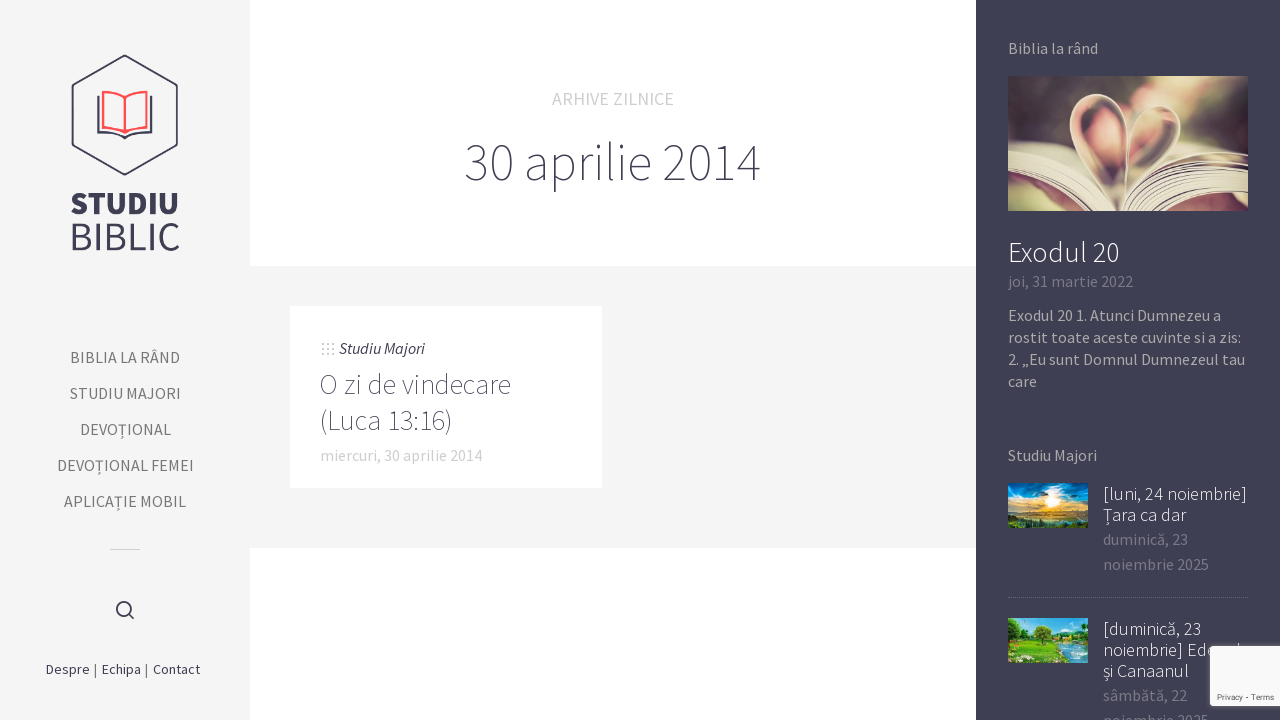

--- FILE ---
content_type: text/html; charset=UTF-8
request_url: https://studiu-biblic.ro/2014/04/30
body_size: 9919
content:
<!doctype html>

<html lang="ro-RO" class="no-js">
<head>
<meta charset="UTF-8">

<link href="https://studiu-biblic.ro/wp-content/uploads/2015/04/favicon.ico" rel="shortcut icon">
<link href="https://studiu-biblic.ro/wp-content/uploads/2015/04/touch.png" rel="apple-touch-icon-precomposed">

<meta http-equiv="X-UA-Compatible" content="IE=edge">
<meta name="viewport" content="width=device-width,initial-scale=1.0,user-scalable=no">
<meta name="theme-color" content="#cecece">

<meta name='robots' content='noindex, follow' />
<script>
if( typeof sleek === 'undefined' ){ var sleek = {}; }
sleek.baseUrl = 'https://studiu-biblic.ro';
sleek.version = '1.5';
</script>
<meta property="og:title" content="Studiu Biblic"/>
<meta property="og:description" content="Școala de Sabat și Devoționalul"/>
<meta property="og:type" content="article"/>
<meta property="og:article:published_time" content="2014-04-30 05:56:13"/>
<meta property="og:article:modified_time" content="2014-04-30 05:56:13"/>
<meta name="twitter:card" content="summary">
<meta name="twitter:title" content="Studiu Biblic"/>
<meta name="twitter:description" content="Școala de Sabat și Devoționalul"/>

	<!-- This site is optimized with the Yoast SEO plugin v19.4 - https://yoast.com/wordpress/plugins/seo/ -->
	<title>30 aprilie 2014 - Studiu Biblic</title>
	<meta property="og:url" content="https://studiu-biblic.ro/2014/04/30" />
	<meta property="og:site_name" content="Studiu Biblic" />
	<meta name="twitter:site" content="@studiubiblic" />
	<script type="application/ld+json" class="yoast-schema-graph">{"@context":"https://schema.org","@graph":[{"@type":"WebSite","@id":"https://studiu-biblic.ro/#website","url":"https://studiu-biblic.ro/","name":"Studiu Biblic","description":"Școala de Sabat și Devoționalul","potentialAction":[{"@type":"SearchAction","target":{"@type":"EntryPoint","urlTemplate":"https://studiu-biblic.ro/?s={search_term_string}"},"query-input":"required name=search_term_string"}],"inLanguage":"ro-RO"},{"@type":"CollectionPage","@id":"https://studiu-biblic.ro/2014/04/30","url":"https://studiu-biblic.ro/2014/04/30","name":"30 aprilie 2014 - Studiu Biblic","isPartOf":{"@id":"https://studiu-biblic.ro/#website"},"breadcrumb":{"@id":"https://studiu-biblic.ro/2014/04/30#breadcrumb"},"inLanguage":"ro-RO"},{"@type":"BreadcrumbList","@id":"https://studiu-biblic.ro/2014/04/30#breadcrumb","itemListElement":[{"@type":"ListItem","position":1,"name":"Acasă","item":"https://studiu-biblic.ro/"},{"@type":"ListItem","position":2,"name":"Arhive pentru 30 aprilie 2014"}]}]}</script>
	<!-- / Yoast SEO plugin. -->


<link rel='dns-prefetch' href='//www.google.com' />
<link rel='dns-prefetch' href='//fonts.googleapis.com' />
<link rel='dns-prefetch' href='//s.w.org' />
<link rel="alternate" type="application/rss+xml" title="Studiu Biblic &raquo; Flux" href="https://studiu-biblic.ro/feed" />
<link rel="alternate" type="application/rss+xml" title="Studiu Biblic &raquo; Flux comentarii" href="https://studiu-biblic.ro/comments/feed" />
<script type="text/javascript">
window._wpemojiSettings = {"baseUrl":"https:\/\/s.w.org\/images\/core\/emoji\/14.0.0\/72x72\/","ext":".png","svgUrl":"https:\/\/s.w.org\/images\/core\/emoji\/14.0.0\/svg\/","svgExt":".svg","source":{"concatemoji":"https:\/\/studiu-biblic.ro\/wp-includes\/js\/wp-emoji-release.min.js?ver=926e23764adf0a654d13b26fb54ac2b7"}};
/*! This file is auto-generated */
!function(e,a,t){var n,r,o,i=a.createElement("canvas"),p=i.getContext&&i.getContext("2d");function s(e,t){var a=String.fromCharCode,e=(p.clearRect(0,0,i.width,i.height),p.fillText(a.apply(this,e),0,0),i.toDataURL());return p.clearRect(0,0,i.width,i.height),p.fillText(a.apply(this,t),0,0),e===i.toDataURL()}function c(e){var t=a.createElement("script");t.src=e,t.defer=t.type="text/javascript",a.getElementsByTagName("head")[0].appendChild(t)}for(o=Array("flag","emoji"),t.supports={everything:!0,everythingExceptFlag:!0},r=0;r<o.length;r++)t.supports[o[r]]=function(e){if(!p||!p.fillText)return!1;switch(p.textBaseline="top",p.font="600 32px Arial",e){case"flag":return s([127987,65039,8205,9895,65039],[127987,65039,8203,9895,65039])?!1:!s([55356,56826,55356,56819],[55356,56826,8203,55356,56819])&&!s([55356,57332,56128,56423,56128,56418,56128,56421,56128,56430,56128,56423,56128,56447],[55356,57332,8203,56128,56423,8203,56128,56418,8203,56128,56421,8203,56128,56430,8203,56128,56423,8203,56128,56447]);case"emoji":return!s([129777,127995,8205,129778,127999],[129777,127995,8203,129778,127999])}return!1}(o[r]),t.supports.everything=t.supports.everything&&t.supports[o[r]],"flag"!==o[r]&&(t.supports.everythingExceptFlag=t.supports.everythingExceptFlag&&t.supports[o[r]]);t.supports.everythingExceptFlag=t.supports.everythingExceptFlag&&!t.supports.flag,t.DOMReady=!1,t.readyCallback=function(){t.DOMReady=!0},t.supports.everything||(n=function(){t.readyCallback()},a.addEventListener?(a.addEventListener("DOMContentLoaded",n,!1),e.addEventListener("load",n,!1)):(e.attachEvent("onload",n),a.attachEvent("onreadystatechange",function(){"complete"===a.readyState&&t.readyCallback()})),(e=t.source||{}).concatemoji?c(e.concatemoji):e.wpemoji&&e.twemoji&&(c(e.twemoji),c(e.wpemoji)))}(window,document,window._wpemojiSettings);
</script>
<style type="text/css">
img.wp-smiley,
img.emoji {
	display: inline !important;
	border: none !important;
	box-shadow: none !important;
	height: 1em !important;
	width: 1em !important;
	margin: 0 0.07em !important;
	vertical-align: -0.1em !important;
	background: none !important;
	padding: 0 !important;
}
</style>
	<link rel='stylesheet' id='wp-block-library-css'  href='https://studiu-biblic.ro/wp-includes/css/dist/block-library/style.min.css?ver=926e23764adf0a654d13b26fb54ac2b7' media='all' />
<style id='wp-block-library-inline-css' type='text/css'>
.has-text-align-justify{text-align:justify;}
</style>
<link rel='stylesheet' id='mediaelement-css'  href='https://studiu-biblic.ro/wp-includes/js/mediaelement/mediaelementplayer-legacy.min.css?ver=4.2.16' media='all' />
<link rel='stylesheet' id='wp-mediaelement-css'  href='https://studiu-biblic.ro/wp-includes/js/mediaelement/wp-mediaelement.min.css?ver=926e23764adf0a654d13b26fb54ac2b7' media='all' />
<link rel='stylesheet' id='tablepresstable-buildindexcss-css'  href='https://studiu-biblic.ro/wp-content/plugins/tablepress/blocks/table/build/index.css?ver=926e23764adf0a654d13b26fb54ac2b7' media='all' />
<style id='global-styles-inline-css' type='text/css'>
body{--wp--preset--color--black: #000000;--wp--preset--color--cyan-bluish-gray: #abb8c3;--wp--preset--color--white: #ffffff;--wp--preset--color--pale-pink: #f78da7;--wp--preset--color--vivid-red: #cf2e2e;--wp--preset--color--luminous-vivid-orange: #ff6900;--wp--preset--color--luminous-vivid-amber: #fcb900;--wp--preset--color--light-green-cyan: #7bdcb5;--wp--preset--color--vivid-green-cyan: #00d084;--wp--preset--color--pale-cyan-blue: #8ed1fc;--wp--preset--color--vivid-cyan-blue: #0693e3;--wp--preset--color--vivid-purple: #9b51e0;--wp--preset--gradient--vivid-cyan-blue-to-vivid-purple: linear-gradient(135deg,rgba(6,147,227,1) 0%,rgb(155,81,224) 100%);--wp--preset--gradient--light-green-cyan-to-vivid-green-cyan: linear-gradient(135deg,rgb(122,220,180) 0%,rgb(0,208,130) 100%);--wp--preset--gradient--luminous-vivid-amber-to-luminous-vivid-orange: linear-gradient(135deg,rgba(252,185,0,1) 0%,rgba(255,105,0,1) 100%);--wp--preset--gradient--luminous-vivid-orange-to-vivid-red: linear-gradient(135deg,rgba(255,105,0,1) 0%,rgb(207,46,46) 100%);--wp--preset--gradient--very-light-gray-to-cyan-bluish-gray: linear-gradient(135deg,rgb(238,238,238) 0%,rgb(169,184,195) 100%);--wp--preset--gradient--cool-to-warm-spectrum: linear-gradient(135deg,rgb(74,234,220) 0%,rgb(151,120,209) 20%,rgb(207,42,186) 40%,rgb(238,44,130) 60%,rgb(251,105,98) 80%,rgb(254,248,76) 100%);--wp--preset--gradient--blush-light-purple: linear-gradient(135deg,rgb(255,206,236) 0%,rgb(152,150,240) 100%);--wp--preset--gradient--blush-bordeaux: linear-gradient(135deg,rgb(254,205,165) 0%,rgb(254,45,45) 50%,rgb(107,0,62) 100%);--wp--preset--gradient--luminous-dusk: linear-gradient(135deg,rgb(255,203,112) 0%,rgb(199,81,192) 50%,rgb(65,88,208) 100%);--wp--preset--gradient--pale-ocean: linear-gradient(135deg,rgb(255,245,203) 0%,rgb(182,227,212) 50%,rgb(51,167,181) 100%);--wp--preset--gradient--electric-grass: linear-gradient(135deg,rgb(202,248,128) 0%,rgb(113,206,126) 100%);--wp--preset--gradient--midnight: linear-gradient(135deg,rgb(2,3,129) 0%,rgb(40,116,252) 100%);--wp--preset--duotone--dark-grayscale: url('#wp-duotone-dark-grayscale');--wp--preset--duotone--grayscale: url('#wp-duotone-grayscale');--wp--preset--duotone--purple-yellow: url('#wp-duotone-purple-yellow');--wp--preset--duotone--blue-red: url('#wp-duotone-blue-red');--wp--preset--duotone--midnight: url('#wp-duotone-midnight');--wp--preset--duotone--magenta-yellow: url('#wp-duotone-magenta-yellow');--wp--preset--duotone--purple-green: url('#wp-duotone-purple-green');--wp--preset--duotone--blue-orange: url('#wp-duotone-blue-orange');--wp--preset--font-size--small: 13px;--wp--preset--font-size--medium: 20px;--wp--preset--font-size--large: 36px;--wp--preset--font-size--x-large: 42px;}.has-black-color{color: var(--wp--preset--color--black) !important;}.has-cyan-bluish-gray-color{color: var(--wp--preset--color--cyan-bluish-gray) !important;}.has-white-color{color: var(--wp--preset--color--white) !important;}.has-pale-pink-color{color: var(--wp--preset--color--pale-pink) !important;}.has-vivid-red-color{color: var(--wp--preset--color--vivid-red) !important;}.has-luminous-vivid-orange-color{color: var(--wp--preset--color--luminous-vivid-orange) !important;}.has-luminous-vivid-amber-color{color: var(--wp--preset--color--luminous-vivid-amber) !important;}.has-light-green-cyan-color{color: var(--wp--preset--color--light-green-cyan) !important;}.has-vivid-green-cyan-color{color: var(--wp--preset--color--vivid-green-cyan) !important;}.has-pale-cyan-blue-color{color: var(--wp--preset--color--pale-cyan-blue) !important;}.has-vivid-cyan-blue-color{color: var(--wp--preset--color--vivid-cyan-blue) !important;}.has-vivid-purple-color{color: var(--wp--preset--color--vivid-purple) !important;}.has-black-background-color{background-color: var(--wp--preset--color--black) !important;}.has-cyan-bluish-gray-background-color{background-color: var(--wp--preset--color--cyan-bluish-gray) !important;}.has-white-background-color{background-color: var(--wp--preset--color--white) !important;}.has-pale-pink-background-color{background-color: var(--wp--preset--color--pale-pink) !important;}.has-vivid-red-background-color{background-color: var(--wp--preset--color--vivid-red) !important;}.has-luminous-vivid-orange-background-color{background-color: var(--wp--preset--color--luminous-vivid-orange) !important;}.has-luminous-vivid-amber-background-color{background-color: var(--wp--preset--color--luminous-vivid-amber) !important;}.has-light-green-cyan-background-color{background-color: var(--wp--preset--color--light-green-cyan) !important;}.has-vivid-green-cyan-background-color{background-color: var(--wp--preset--color--vivid-green-cyan) !important;}.has-pale-cyan-blue-background-color{background-color: var(--wp--preset--color--pale-cyan-blue) !important;}.has-vivid-cyan-blue-background-color{background-color: var(--wp--preset--color--vivid-cyan-blue) !important;}.has-vivid-purple-background-color{background-color: var(--wp--preset--color--vivid-purple) !important;}.has-black-border-color{border-color: var(--wp--preset--color--black) !important;}.has-cyan-bluish-gray-border-color{border-color: var(--wp--preset--color--cyan-bluish-gray) !important;}.has-white-border-color{border-color: var(--wp--preset--color--white) !important;}.has-pale-pink-border-color{border-color: var(--wp--preset--color--pale-pink) !important;}.has-vivid-red-border-color{border-color: var(--wp--preset--color--vivid-red) !important;}.has-luminous-vivid-orange-border-color{border-color: var(--wp--preset--color--luminous-vivid-orange) !important;}.has-luminous-vivid-amber-border-color{border-color: var(--wp--preset--color--luminous-vivid-amber) !important;}.has-light-green-cyan-border-color{border-color: var(--wp--preset--color--light-green-cyan) !important;}.has-vivid-green-cyan-border-color{border-color: var(--wp--preset--color--vivid-green-cyan) !important;}.has-pale-cyan-blue-border-color{border-color: var(--wp--preset--color--pale-cyan-blue) !important;}.has-vivid-cyan-blue-border-color{border-color: var(--wp--preset--color--vivid-cyan-blue) !important;}.has-vivid-purple-border-color{border-color: var(--wp--preset--color--vivid-purple) !important;}.has-vivid-cyan-blue-to-vivid-purple-gradient-background{background: var(--wp--preset--gradient--vivid-cyan-blue-to-vivid-purple) !important;}.has-light-green-cyan-to-vivid-green-cyan-gradient-background{background: var(--wp--preset--gradient--light-green-cyan-to-vivid-green-cyan) !important;}.has-luminous-vivid-amber-to-luminous-vivid-orange-gradient-background{background: var(--wp--preset--gradient--luminous-vivid-amber-to-luminous-vivid-orange) !important;}.has-luminous-vivid-orange-to-vivid-red-gradient-background{background: var(--wp--preset--gradient--luminous-vivid-orange-to-vivid-red) !important;}.has-very-light-gray-to-cyan-bluish-gray-gradient-background{background: var(--wp--preset--gradient--very-light-gray-to-cyan-bluish-gray) !important;}.has-cool-to-warm-spectrum-gradient-background{background: var(--wp--preset--gradient--cool-to-warm-spectrum) !important;}.has-blush-light-purple-gradient-background{background: var(--wp--preset--gradient--blush-light-purple) !important;}.has-blush-bordeaux-gradient-background{background: var(--wp--preset--gradient--blush-bordeaux) !important;}.has-luminous-dusk-gradient-background{background: var(--wp--preset--gradient--luminous-dusk) !important;}.has-pale-ocean-gradient-background{background: var(--wp--preset--gradient--pale-ocean) !important;}.has-electric-grass-gradient-background{background: var(--wp--preset--gradient--electric-grass) !important;}.has-midnight-gradient-background{background: var(--wp--preset--gradient--midnight) !important;}.has-small-font-size{font-size: var(--wp--preset--font-size--small) !important;}.has-medium-font-size{font-size: var(--wp--preset--font-size--medium) !important;}.has-large-font-size{font-size: var(--wp--preset--font-size--large) !important;}.has-x-large-font-size{font-size: var(--wp--preset--font-size--x-large) !important;}
</style>
<link rel='stylesheet' id='contact-form-7-css'  href='https://studiu-biblic.ro/wp-content/plugins/contact-form-7/includes/css/styles.css?ver=5.6.1' media='all' />
<link rel='stylesheet' id='sleek_google_fonts-css'  href='//fonts.googleapis.com/css?family=Source+Sans+Pro%3Aregular%2C100%2C100italic%2C200%2C200italic%2C300%2C300italic%2Cregular%2Citalic%2C700%2C700italic%7CSource+Sans+Pro%3Aregular%7CMontserrat%3Aregular%7CSource+Sans+Pro%3A200%7CSource+Sans+Pro%3A200%7CSource+Sans+Pro%3Aregular%7CSource+Sans+Pro%3A300%7CSource+Sans+Pro%3A300%7CSource+Sans+Pro%3A300%7C&#038;subset=latin%2Clatin-ext&#038;ver=1.5' media='all' />
<link rel='stylesheet' id='sleek_main_style-css'  href='https://studiu-biblic.ro/wp-content/themes/sleek/style.css?ver=1.5' media='all' />
<link rel='stylesheet' id='sleek_main_less-css'  href='https://studiu-biblic.ro/wp-content/uploads/wp-less/sleek/stylesheet/less/main-17a2f636a3.css' media='all' />
<link rel='stylesheet' id='sleek_icons-css'  href='https://studiu-biblic.ro/wp-content/themes/sleek/icons/style.css?ver=1.5' media='all' />
<link rel='stylesheet' id='tablepress-default-css'  href='https://studiu-biblic.ro/wp-content/plugins/tablepress/css/build/default.css?ver=2.2.4' media='all' />
<link rel='stylesheet' id='sleek_child_main_style-css'  href='https://studiu-biblic.ro/wp-content/themes/sleek-child/style.css?ver=926e23764adf0a654d13b26fb54ac2b7' media='all' />
<link rel='stylesheet' id='jetpack_css-css'  href='https://studiu-biblic.ro/wp-content/plugins/jetpack/css/jetpack.css?ver=11.2.2' media='all' />
<script type='text/javascript' src='https://studiu-biblic.ro/wp-includes/js/jquery/jquery.min.js?ver=3.6.0' id='jquery-core-js'></script>
<script type='text/javascript' src='https://studiu-biblic.ro/wp-includes/js/jquery/jquery-migrate.min.js?ver=3.3.2' id='jquery-migrate-js'></script>
<script type='text/javascript' src='https://studiu-biblic.ro/wp-content/themes/sleek/js/plugins.js?ver=1.5' id='sleek_js_plugins-js'></script>
<link rel="https://api.w.org/" href="https://studiu-biblic.ro/wp-json/" /><link rel="EditURI" type="application/rsd+xml" title="RSD" href="https://studiu-biblic.ro/xmlrpc.php?rsd" />
<link rel="wlwmanifest" type="application/wlwmanifest+xml" href="https://studiu-biblic.ro/wp-includes/wlwmanifest.xml" /> 

        <script>

      window.OneSignal = window.OneSignal || [];

      OneSignal.push( function() {
        OneSignal.SERVICE_WORKER_UPDATER_PATH = "OneSignalSDKUpdaterWorker.js.php";
                      OneSignal.SERVICE_WORKER_PATH = "OneSignalSDKWorker.js.php";
                      OneSignal.SERVICE_WORKER_PARAM = { scope: "/" };
        OneSignal.setDefaultNotificationUrl("https://studiu-biblic.ro");
        var oneSignal_options = {};
        window._oneSignalInitOptions = oneSignal_options;

        oneSignal_options['wordpress'] = true;
oneSignal_options['appId'] = '15e2ef85-b64c-4e63-941f-bb34d12de795';
oneSignal_options['allowLocalhostAsSecureOrigin'] = true;
oneSignal_options['httpPermissionRequest'] = { };
oneSignal_options['httpPermissionRequest']['enable'] = true;
oneSignal_options['welcomeNotification'] = { };
oneSignal_options['welcomeNotification']['title'] = "";
oneSignal_options['welcomeNotification']['message'] = "";
oneSignal_options['subdomainName'] = "studiibiblice";
oneSignal_options['promptOptions'] = { };
oneSignal_options['notifyButton'] = { };
oneSignal_options['notifyButton']['enable'] = true;
oneSignal_options['notifyButton']['position'] = 'bottom-right';
oneSignal_options['notifyButton']['theme'] = 'default';
oneSignal_options['notifyButton']['size'] = 'medium';
oneSignal_options['notifyButton']['showCredit'] = true;
oneSignal_options['notifyButton']['text'] = {};
                OneSignal.init(window._oneSignalInitOptions);
                      });

      function documentInitOneSignal() {
        var oneSignal_elements = document.getElementsByClassName("OneSignal-prompt");

        var oneSignalLinkClickHandler = function(event) { OneSignal.push(['registerForPushNotifications']); event.preventDefault(); };        for(var i = 0; i < oneSignal_elements.length; i++)
          oneSignal_elements[i].addEventListener('click', oneSignalLinkClickHandler, false);
      }

      if (document.readyState === 'complete') {
           documentInitOneSignal();
      }
      else {
           window.addEventListener("load", function(event){
               documentInitOneSignal();
          });
      }
    </script>

<style>.post__content div img{display:none;}</style></head>



<body class="archive date theme-sleek post-navigation-true js-ajax-load-pages--false init-load-animation--true independent-sidebar--true post-centered--false header-desktop--true">
<div class="sleek-loader sleek-loader--body"></div>



<!-- header -->
<header id="header" class="header">
	<div class="header__overflow js-nano js-nano-header">

		<div class="nano-content">

			<div class="header__inwrap">

				<!-- logo -->
				<a class="header__logo" href="https://studiu-biblic.ro">
					<img src="https://studiu-biblic.ro/wp-content/uploads/2015/04/logo.png " alt="Logo"/>
				</a>
				<!-- /logo -->

				<!-- nav -->
				<nav class="header__nav">
					<ul><li id="menu-item-11166" class="menu-item menu-item-type-taxonomy menu-item-object-category menu-item-11166"><a href="https://studiu-biblic.ro/biblia-la-rand">Biblia la rând</a></li>
<li id="menu-item-10711" class="menu-item menu-item-type-taxonomy menu-item-object-category menu-item-10711"><a href="https://studiu-biblic.ro/studiu-majori">Studiu Majori</a></li>
<li id="menu-item-10712" class="menu-item menu-item-type-taxonomy menu-item-object-category menu-item-10712"><a href="https://studiu-biblic.ro/devotional">Devoțional</a></li>
<li id="menu-item-10713" class="menu-item menu-item-type-taxonomy menu-item-object-category menu-item-10713"><a href="https://studiu-biblic.ro/devotional-femei">Devoțional femei</a></li>
<li id="menu-item-23493" class="menu-item menu-item-type-custom menu-item-object-custom menu-item-23493"><a href="https://studiu-biblic.ro/nou-aplicatie-mobil/2017/10/20/aplicatia-studiu-biblic-pentru-dispozitive-mobile.html">Aplicație Mobil</a></li>
</ul>				</nav>
				<!-- /nav -->



				<div class="separator separator--small separator--center"></div><form class="search-form" method="get" action="https://studiu-biblic.ro">
	<input type="text" class="textfield" name="s" placeholder="" required="required">
	<i class="icon-magglass"></i>
	<input type="submit" class="submit">
</form>



				<!-- Footer -->
				<div class="header__footer js-header-footer">

					<div id="nav_menu-2" class="widget widget--footer widget_nav_menu"><ul id="menu-footer" class="menu"><li id="menu-item-10758" class="menu-item menu-item-type-post_type menu-item-object-page menu-item-10758"><a href="https://studiu-biblic.ro/despre">Despre</a></li>
<li id="menu-item-10756" class="menu-item menu-item-type-post_type menu-item-object-page menu-item-10756"><a href="https://studiu-biblic.ro/echipa">Echipa</a></li>
<li id="menu-item-10757" class="menu-item menu-item-type-post_type menu-item-object-page menu-item-10757"><a href="https://studiu-biblic.ro/contact">Contact</a></li>
</ul></div>
				</div>

			</div>
			<!-- /.header__inwrap -->

		</div>
	</div> <!-- /.header__overflow -->

	<a href="#" title="Show/Hide Header" class="header__toggle visible-touchscreen js-touchscreen-header-toggle"><div></div></a>

</header>
<!-- /header -->

<!-- wrapper -->
<div id="content-wrapper" class="content-wrapper">
	<div id="content-wrapper-inside" class="content-wrapper__inside  archive date theme-sleek post-navigation-true js-ajax-load-pages--false init-load-animation--true independent-sidebar--true post-centered--false header-desktop--true sidebar--true full-width--false">

		<div id="main-content" class="main-content">

			<!-- main content -->
			<div class="main-content__inside js-nano js-nano-main" role="main">
			<div class="nano-content">



				<div class="title-header"><div class="title-header__inwrap"><h1><span class="above">Arhive zilnice</span>30 aprilie 2014</h1></div></div>


				



<div class="sleek-blog sleek-blog--style-newspaper">

	
	<div class="loop-container loop-container--wp  loop-container--style-newspaper js-loop-is-masonry">

		
			


<article id="post-8697" class=" sleek-animate-appearance sleek-fade-in-bottom-soft post--size-small image-dark post-8697 post type-post status-publish format-standard hentry category-studiu-majori">
<div class="post__inwrap">

<div class="post__text"><div class="post__meta">


			<div class="meta--item meta--categories">

			<i class="icon-grid"></i>
			<a href="https://studiu-biblic.ro/studiu-majori" rel="tag">Studiu Majori</a>
		</div>
	
	<div class="meta--item meta--comments">

		<i class="icon-comments"></i>
		<a href="https://studiu-biblic.ro/studiu-majori/2014/04/30/o-zi-de-vindecare-luca-1316.html#comments">9</a>
	</div>

</div><h2><a href="https://studiu-biblic.ro/studiu-majori/2014/04/30/o-zi-de-vindecare-luca-1316.html" title="O zi de vindecare (Luca 13:16)">O zi de vindecare (Luca 13:16)</a></h2><div class="meta--date">miercuri, 30 aprilie 2014</div></div>


</div>
</article>
		
	</div>

	
</div>




			</div>
			</div>

		</div>
		<!-- /main content -->

		


<!-- sidebar -->
<aside id="sidebar" class="sidebar  dark-mode">



	<!-- Sidebar Tabs -->
		<!-- / Sidebar Tabs -->



	<div class="sidebar__content">



		<!-- Comments -->
				<!-- / Comments -->



		<!-- Sidebar General -->
		
			<div class="sidebar__general js-nano js-nano-sidebar-general">
			<div class="nano-content">

				<div id="sleek_blog_slider-2" class="widget widget--sidebar widget_sleek_blog_slider"><h3 class="widget__title">Biblia la rând</h3><div class="sleek-blog sleek-blog--shortcode sleek-blog--style-widget_slider" data-shortcode="sleek_blog"><div class="loop-container  loop-container--style-widget_slider effect-slide_x carousel-arrows-false  sleek-slider sleek-slider--blog-slide js-sleek-slider"  data-interval="4000" data-carousel-grid="3" data-carousel-arrows="false" data-control="false"><div class="sleek-slider__items js-sleek-slider-items">



	<article class=" sleek-slider__item js-sleek-slider-item post-12966 post type-post status-publish format-standard has-post-thumbnail hentry category-biblia-la-rand">
	<div class="post__inwrap sleek-slider__item-inwrap">

		<!-- post media -->
			<div class="post__media">
				<a href="https://studiu-biblic.ro/biblia-la-rand/2022/03/31/exodul-20.html" title="Exodul 20">
					<img src="https://studiu-biblic.ro/wp-content/uploads/2015/07/Bible-Love-355x200.jpg" class="attachment-s size-s wp-post-image" alt="" loading="lazy" srcset="https://studiu-biblic.ro/wp-content/uploads/2015/07/Bible-Love-355x200.jpg 355w, https://studiu-biblic.ro/wp-content/uploads/2015/07/Bible-Love-1600x900.jpg 1600w, https://studiu-biblic.ro/wp-content/uploads/2015/07/Bible-Love-1075x605.jpg 1075w, https://studiu-biblic.ro/wp-content/uploads/2015/07/Bible-Love-800x450.jpg 800w, https://studiu-biblic.ro/wp-content/uploads/2015/07/Bible-Love-600x338.jpg 600w, https://studiu-biblic.ro/wp-content/uploads/2015/07/Bible-Love-150x84.jpg 150w" sizes="(max-width: 355px) 100vw, 355px" />				</a>
			</div>
		<!-- /post media -->

		<!-- post content -->
		<div class="post__text">

			<h4>
				<a href="https://studiu-biblic.ro/biblia-la-rand/2022/03/31/exodul-20.html" title="Exodul 20">
					Exodul 20				</a>
			</h4>
			
			<div class="meta--date--slider"> joi, 31 martie 2022</div>

			<p class="excerpt">Exodul 20 1. Atunci Dumnezeu a rostit toate aceste cuvinte si a zis: 2. &#8222;Eu sunt Domnul Dumnezeul tau care</p>
		</div>
		<!-- /post content -->

	</div>
	</article>

</div></div></div></div><div id="sleek_blog_list-2" class="widget widget--sidebar widget_sleek_blog_list"><h3 class="widget__title">Studiu Majori</h3><div class="sleek-blog sleek-blog--shortcode sleek-blog--style-widget_list" data-shortcode="sleek_blog"><div class="loop-container  loop-container--style-widget_list effect-slide_x carousel-arrows-false "  data-interval="0" data-carousel-grid="3" data-carousel-arrows="false" data-control="arrows"><article class="post-48604 post type-post status-publish format-standard has-post-thumbnail hentry category-studiu-majori tag-studiul-9-trimestrul-iv-2025">
<div class="post__inwrap">



	
		<div class="post__media">
			<a href="https://studiu-biblic.ro/studiu-majori/2025/11/23/luni-24-noiembrie-tara-ca-dar.html" title="[luni, 24 noiembrie] Țara ca dar">
				<img src="https://studiu-biblic.ro/wp-content/uploads/2025/11/isr-150x84.jpg" class="attachment-xs size-xs wp-post-image" alt="" loading="lazy" srcset="https://studiu-biblic.ro/wp-content/uploads/2025/11/isr-150x84.jpg 150w, https://studiu-biblic.ro/wp-content/uploads/2025/11/isr-300x168.jpg 300w, https://studiu-biblic.ro/wp-content/uploads/2025/11/isr-600x336.jpg 600w, https://studiu-biblic.ro/wp-content/uploads/2025/11/isr-355x200.jpg 355w, https://studiu-biblic.ro/wp-content/uploads/2025/11/isr-400x224.jpg 400w, https://studiu-biblic.ro/wp-content/uploads/2025/11/isr.jpg 750w" sizes="(max-width: 150px) 100vw, 150px" />			</a>
		</div>

	


	<div class="post__text">
		<h6>
			<a href="https://studiu-biblic.ro/studiu-majori/2025/11/23/luni-24-noiembrie-tara-ca-dar.html" title="[luni, 24 noiembrie] Țara ca dar">
				[luni, 24 noiembrie] Țara ca dar			</a>
		</h6>
		<div class="meta--date">duminică, 23 noiembrie 2025</div>
		
	</div>



</div>
</article><article class="post-48596 post type-post status-publish format-standard has-post-thumbnail hentry category-studiu-majori tag-studiul-9-trimestrul-iv-2025">
<div class="post__inwrap">



	
		<div class="post__media">
			<a href="https://studiu-biblic.ro/studiu-majori/2025/11/22/duminica-23-noiembrie-edenul-si-canaanul.html" title="[duminică, 23 noiembrie] Edenul și Canaanul">
				<img src="https://studiu-biblic.ro/wp-content/uploads/2025/11/Eden-150x84.jpg" class="attachment-xs size-xs wp-post-image" alt="" loading="lazy" srcset="https://studiu-biblic.ro/wp-content/uploads/2025/11/Eden-150x84.jpg 150w, https://studiu-biblic.ro/wp-content/uploads/2025/11/Eden-300x169.jpg 300w, https://studiu-biblic.ro/wp-content/uploads/2025/11/Eden-600x338.jpg 600w, https://studiu-biblic.ro/wp-content/uploads/2025/11/Eden-355x200.jpg 355w, https://studiu-biblic.ro/wp-content/uploads/2025/11/Eden-400x225.jpg 400w, https://studiu-biblic.ro/wp-content/uploads/2025/11/Eden.jpg 640w" sizes="(max-width: 150px) 100vw, 150px" />			</a>
		</div>

	


	<div class="post__text">
		<h6>
			<a href="https://studiu-biblic.ro/studiu-majori/2025/11/22/duminica-23-noiembrie-edenul-si-canaanul.html" title="[duminică, 23 noiembrie] Edenul și Canaanul">
				[duminică, 23 noiembrie] Edenul și Canaanul			</a>
		</h6>
		<div class="meta--date">sâmbătă, 22 noiembrie 2025</div>
		
	</div>



</div>
</article><article class="post-48584 post type-post status-publish format-standard has-post-thumbnail hentry category-studiu-majori tag-studiul-9-trimestrul-iv-2025">
<div class="post__inwrap">



	
		<div class="post__media">
			<a href="https://studiu-biblic.ro/studiu-majori/2025/11/21/sambata-22-noiembrie-mostenitori-ai-fagaduintelor-prizonieri-ai-sperantei.html" title="[sâmbătă, 22 noiembrie] Moștenitori ai făgăduințelor, prizonieri ai speranței">
				<img src="https://studiu-biblic.ro/wp-content/uploads/2025/11/heav-150x84.jpg" class="attachment-xs size-xs wp-post-image" alt="" loading="lazy" srcset="https://studiu-biblic.ro/wp-content/uploads/2025/11/heav-150x84.jpg 150w, https://studiu-biblic.ro/wp-content/uploads/2025/11/heav-1600x900.jpg 1600w, https://studiu-biblic.ro/wp-content/uploads/2025/11/heav-1075x605.jpg 1075w, https://studiu-biblic.ro/wp-content/uploads/2025/11/heav-800x450.jpg 800w, https://studiu-biblic.ro/wp-content/uploads/2025/11/heav-600x338.jpg 600w, https://studiu-biblic.ro/wp-content/uploads/2025/11/heav-355x200.jpg 355w" sizes="(max-width: 150px) 100vw, 150px" />			</a>
		</div>

	


	<div class="post__text">
		<h6>
			<a href="https://studiu-biblic.ro/studiu-majori/2025/11/21/sambata-22-noiembrie-mostenitori-ai-fagaduintelor-prizonieri-ai-sperantei.html" title="[sâmbătă, 22 noiembrie] Moștenitori ai făgăduințelor, prizonieri ai speranței">
				[sâmbătă, 22 noiembrie] Moștenitori ai făgăduințelor, prizonieri ai speranței			</a>
		</h6>
		<div class="meta--date">vineri, 21 noiembrie 2025</div>
		
	</div>



</div>
</article></div></div></div><div id="sleek_blog_list-3" class="widget widget--sidebar widget_sleek_blog_list"><h3 class="widget__title">Devoțional</h3><div class="sleek-blog sleek-blog--shortcode sleek-blog--style-widget_list" data-shortcode="sleek_blog"><div class="loop-container  loop-container--style-widget_list effect-slide_x carousel-arrows-false "  data-interval="0" data-carousel-grid="3" data-carousel-arrows="false" data-control="arrows"><article class="post-48611 post type-post status-publish format-standard hentry category-devotional">
<div class="post__inwrap">



	


	<div class="post__text">
		<h6>
			<a href="https://studiu-biblic.ro/devotional/2025/11/24/interventia-profunda-a-duhului.html" title="INTERVENȚIA PROFUNDĂ A DUHULUI">
				INTERVENȚIA PROFUNDĂ A DUHULUI			</a>
		</h6>
		<div class="meta--date">luni, 24 noiembrie 2025</div>
		
	</div>



</div>
</article><article class="post-48603 post type-post status-publish format-standard hentry category-devotional">
<div class="post__inwrap">



	


	<div class="post__text">
		<h6>
			<a href="https://studiu-biblic.ro/devotional/2025/11/23/noua-ne-este-facuta-promisiunea.html" title="NOUĂ NE ESTE FĂCUTĂ PROMISIUNEA">
				NOUĂ NE ESTE FĂCUTĂ PROMISIUNEA			</a>
		</h6>
		<div class="meta--date">duminică, 23 noiembrie 2025</div>
		
	</div>



</div>
</article><article class="post-48595 post type-post status-publish format-standard hentry category-devotional">
<div class="post__inwrap">



	


	<div class="post__text">
		<h6>
			<a href="https://studiu-biblic.ro/devotional/2025/11/22/revarsarea-duhului.html" title="REVĂRSAREA DUHULUI">
				REVĂRSAREA DUHULUI			</a>
		</h6>
		<div class="meta--date">sâmbătă, 22 noiembrie 2025</div>
		
	</div>



</div>
</article></div></div></div><div id="sleek_blog_list-4" class="widget widget--sidebar widget_sleek_blog_list"><h3 class="widget__title">Devoțional Femei</h3><div class="sleek-blog sleek-blog--shortcode sleek-blog--style-widget_list" data-shortcode="sleek_blog"><div class="loop-container  loop-container--style-widget_list effect-slide_x carousel-arrows-false "  data-interval="0" data-carousel-grid="3" data-carousel-arrows="false" data-control="arrows"><article class="post-48608 post type-post status-publish format-standard hentry category-devotional-femei">
<div class="post__inwrap">



	


	<div class="post__text">
		<h6>
			<a href="https://studiu-biblic.ro/devotional-femei/2025/11/24/lectie-de-la-pasari.html" title="LECȚIE DE LA PĂSĂRI">
				LECȚIE DE LA PĂSĂRI			</a>
		</h6>
		<div class="meta--date">luni, 24 noiembrie 2025</div>
		
	</div>



</div>
</article><article class="post-48602 post type-post status-publish format-standard hentry category-devotional-femei">
<div class="post__inwrap">



	


	<div class="post__text">
		<h6>
			<a href="https://studiu-biblic.ro/devotional-femei/2025/11/23/unde-este.html" title="UNDE ESTE?">
				UNDE ESTE?			</a>
		</h6>
		<div class="meta--date">duminică, 23 noiembrie 2025</div>
		
	</div>



</div>
</article><article class="post-48594 post type-post status-publish format-standard hentry category-devotional-femei">
<div class="post__inwrap">



	


	<div class="post__text">
		<h6>
			<a href="https://studiu-biblic.ro/devotional-femei/2025/11/22/documente-de-calatorie-in-timp-util.html" title="DOCUMENTE DE CĂLĂTORIE ÎN TIMP UTIL">
				DOCUMENTE DE CĂLĂTORIE ÎN TIMP UTIL			</a>
		</h6>
		<div class="meta--date">sâmbătă, 22 noiembrie 2025</div>
		
	</div>



</div>
</article></div></div></div><div id="recent-comments-2" class="widget widget--sidebar widget_recent_comments"><h3 class="widget__title">Discuții recente</h3><ul id="recentcomments"><li class="recentcomments"><span class="comment-author-link">Dumitru</span> la <a href="https://studiu-biblic.ro/devotional/2015/11/09/binecuvantarea-lui-dumnezeu-1.html#comment-602227">Binecuvântarea lui Dumnezeu (1)</a></li><li class="recentcomments"><span class="comment-author-link">Ioan</span> la <a href="https://studiu-biblic.ro/studiu-majori/2017/10/20/aplicatia-studiu-biblic-pentru-dispozitive-mobile.html#comment-601438">!NOU! &#8211; Acum studiu-biblic.ro este disponibil pentru dispozitive mobile.</a></li><li class="recentcomments"><span class="comment-author-link">Ioan Bacalu</span> la <a href="https://studiu-biblic.ro/studiu-majori/2013/07/03/remediul-divin.html#comment-601007">Remediul divin</a></li></ul></div><div id="text-2" class="widget widget--sidebar widget_text"><h3 class="widget__title">Newsletter</h3>			<div class="textwidget"><form style="text-align:center;" action="https://feedburner.google.com/fb/a/mailverify" method="post" target="popupwindow" onsubmit="window.open('https://feedburner.google.com/fb/a/mailverify?uri=StudiuBiblic', 'popupwindow', 'scrollbars=yes,width=550,height=520');return true"><input type="text" style="width:100%" name="email"/><input type="hidden" value="StudiuBiblic" name="uri"/><input type="hidden" name="loc" value="en_US"/><input type="submit" value="Abonare" /></form></div>
		</div><div id="sleek_social_icons-2" class="widget widget--sidebar widget_sleek_social_icons"><h3 class="widget__title">Social Media</h3><div class="social-nav  social-nav--big"><ul class="social-nav__items"><li class="social-nav__item"><a class="social-nav__link js-skip-ajax" target="_blank"  href="https://www.facebook.com/studiubiblicro" title="facebook3"><i class="icon-facebook3"></i></a></li><li class="social-nav__item"><a class="social-nav__link js-skip-ajax" target="_blank"  href="https://twitter.com/studiubiblic" title="twitter3"><i class="icon-twitter3"></i></a></li><li class="social-nav__item"><a class="social-nav__link js-skip-ajax" target="_blank"  href="https://google.com/+Studiu-biblicRo" title="googleplus4"><i class="icon-googleplus4"></i></a></li></ul></div></div>
				&nbsp; <!-- nedded to calculate margin in height, for full height bg  -->

			</div>
			</div>
				<!-- / Sidebar General -->



	</div>
	<!-- / .sidebar__content -->



</aside>
<!-- / .sidebar -->

	</div>
	<!-- / # content wrapper inside -->
</div>
<!-- / # content wrapper -->

<script type='text/javascript' src='https://studiu-biblic.ro/wp-includes/js/dist/vendor/regenerator-runtime.min.js?ver=0.13.9' id='regenerator-runtime-js'></script>
<script type='text/javascript' src='https://studiu-biblic.ro/wp-includes/js/dist/vendor/wp-polyfill.min.js?ver=3.15.0' id='wp-polyfill-js'></script>
<script type='text/javascript' id='contact-form-7-js-extra'>
/* <![CDATA[ */
var wpcf7 = {"api":{"root":"https:\/\/studiu-biblic.ro\/wp-json\/","namespace":"contact-form-7\/v1"},"cached":"1"};
/* ]]> */
</script>
<script type='text/javascript' src='https://studiu-biblic.ro/wp-content/plugins/contact-form-7/includes/js/index.js?ver=5.6.1' id='contact-form-7-js'></script>
<script type='text/javascript' src='https://studiu-biblic.ro/wp-includes/js/imagesloaded.min.js?ver=4.1.4' id='imagesloaded-js'></script>
<script type='text/javascript' src='https://studiu-biblic.ro/wp-includes/js/masonry.min.js?ver=4.2.2' id='masonry-js'></script>
<script type='text/javascript' id='sleek_main_front_script-js-extra'>
/* <![CDATA[ */
var sleekLocalize = {"ajaxurl":"https:\/\/studiu-biblic.ro\/wp-admin\/admin-ajax.php","comment1":"Un comentariu"};
/* ]]> */
</script>
<script type='text/javascript' src='https://studiu-biblic.ro/wp-content/themes/sleek/js/main.js?ver=1.5' id='sleek_main_front_script-js'></script>
<script type='text/javascript' id='mediaelement-core-js-before'>
var mejsL10n = {"language":"ro","strings":{"mejs.download-file":"Descarc\u0103 fi\u0219ierul","mejs.install-flash":"Folose\u0219ti un navigator care nu are activat sau instalat Flash Player. Te rog porne\u0219te-\u021bi modulul Flash Player sau descarc\u0103 cea mai recent\u0103 versiune de la https:\/\/get.adobe.com\/flashplayer\/","mejs.fullscreen":"Ecran \u00eentreg","mejs.play":"Ruleaz\u0103","mejs.pause":"Pauz\u0103","mejs.time-slider":"Durat\u0103 carusel","mejs.time-help-text":"Folose\u0219te tastele s\u0103geat\u0103 st\u00e2nga\/dreapta pentru a \u00eenainta o secund\u0103, s\u0103geat\u0103 sus\/jos pentru a \u00eenainta zece secunde.","mejs.live-broadcast":"Transmisie \u00een direct","mejs.volume-help-text":"Folose\u0219te tastele s\u0103geat\u0103 sus\/jos pentru a m\u0103ri sau mic\u0219ora volumul.","mejs.unmute":"Cu sonor","mejs.mute":"F\u0103r\u0103 sonor","mejs.volume-slider":"Volum carusel","mejs.video-player":"Player video","mejs.audio-player":"Player audio","mejs.captions-subtitles":"Texte asociate\/subtitr\u0103ri","mejs.captions-chapters":"Capitole","mejs.none":"Nespecificat","mejs.afrikaans":"Afrikaans","mejs.albanian":"Albanez\u0103","mejs.arabic":"Arab\u0103","mejs.belarusian":"Bielorus\u0103","mejs.bulgarian":"Bulgar\u0103","mejs.catalan":"Catalan\u0103","mejs.chinese":"Chinez\u0103","mejs.chinese-simplified":"Chinez\u0103 (simplificat\u0103)","mejs.chinese-traditional":"Chinez\u0103 (tradi\u021bional\u0103)","mejs.croatian":"Croat\u0103","mejs.czech":"Ceh\u0103","mejs.danish":"Danez\u0103","mejs.dutch":"Neerlandez\u0103","mejs.english":"Englez\u0103","mejs.estonian":"Eston\u0103","mejs.filipino":"Filipinez\u0103","mejs.finnish":"Finlandez\u0103","mejs.french":"Francez\u0103","mejs.galician":"Galician\u0103","mejs.german":"German\u0103","mejs.greek":"Greac\u0103","mejs.haitian-creole":"Creol\u0103 haitian\u0103","mejs.hebrew":"Ebraic\u0103","mejs.hindi":"Hindi","mejs.hungarian":"Maghiar\u0103","mejs.icelandic":"Islandez\u0103","mejs.indonesian":"Indonezian\u0103","mejs.irish":"Irlandez\u0103","mejs.italian":"Italian\u0103","mejs.japanese":"Japonez\u0103","mejs.korean":"Coreean\u0103","mejs.latvian":"Leton\u0103","mejs.lithuanian":"Lituanian\u0103","mejs.macedonian":"Macedonean\u0103","mejs.malay":"Malaiez\u0103","mejs.maltese":"Maltez\u0103","mejs.norwegian":"Norvegian\u0103","mejs.persian":"Persan\u0103","mejs.polish":"Polonez\u0103","mejs.portuguese":"Portughez\u0103","mejs.romanian":"Rom\u00e2n\u0103","mejs.russian":"Rus\u0103","mejs.serbian":"S\u00e2rb\u0103","mejs.slovak":"Slovac\u0103","mejs.slovenian":"Sloven\u0103","mejs.spanish":"Spaniol\u0103","mejs.swahili":"Swahili","mejs.swedish":"Suedez\u0103","mejs.tagalog":"Tagalog","mejs.thai":"Thailandez\u0103","mejs.turkish":"Turc\u0103","mejs.ukrainian":"Ucrainean\u0103","mejs.vietnamese":"Vietnamez\u0103","mejs.welsh":"Galez\u0103","mejs.yiddish":"Idi\u0219"}};
</script>
<script type='text/javascript' src='https://studiu-biblic.ro/wp-includes/js/mediaelement/mediaelement-and-player.min.js?ver=4.2.16' id='mediaelement-core-js'></script>
<script type='text/javascript' src='https://studiu-biblic.ro/wp-includes/js/mediaelement/mediaelement-migrate.min.js?ver=926e23764adf0a654d13b26fb54ac2b7' id='mediaelement-migrate-js'></script>
<script type='text/javascript' id='mediaelement-js-extra'>
/* <![CDATA[ */
var _wpmejsSettings = {"pluginPath":"\/wp-includes\/js\/mediaelement\/","classPrefix":"mejs-","stretching":"responsive"};
/* ]]> */
</script>
<script type='text/javascript' src='https://studiu-biblic.ro/wp-includes/js/mediaelement/wp-mediaelement.min.js?ver=926e23764adf0a654d13b26fb54ac2b7' id='wp-mediaelement-js'></script>
<script type='text/javascript' src='https://www.google.com/recaptcha/api.js?render=6Le2dYcUAAAAAD9tgrWHoQF8pgLTh-XFcwlcWy9U&#038;ver=3.0' id='google-recaptcha-js'></script>
<script type='text/javascript' id='wpcf7-recaptcha-js-extra'>
/* <![CDATA[ */
var wpcf7_recaptcha = {"sitekey":"6Le2dYcUAAAAAD9tgrWHoQF8pgLTh-XFcwlcWy9U","actions":{"homepage":"homepage","contactform":"contactform"}};
/* ]]> */
</script>
<script type='text/javascript' src='https://studiu-biblic.ro/wp-content/plugins/contact-form-7/modules/recaptcha/index.js?ver=5.6.1' id='wpcf7-recaptcha-js'></script>
<script type='text/javascript' src='https://cdn.onesignal.com/sdks/OneSignalSDK.js?ver=926e23764adf0a654d13b26fb54ac2b7' async='async' id='remote_sdk-js'></script>

</body>
</html>


--- FILE ---
content_type: text/html; charset=utf-8
request_url: https://www.google.com/recaptcha/api2/anchor?ar=1&k=6Le2dYcUAAAAAD9tgrWHoQF8pgLTh-XFcwlcWy9U&co=aHR0cHM6Ly9zdHVkaXUtYmlibGljLnJvOjQ0Mw..&hl=en&v=TkacYOdEJbdB_JjX802TMer9&size=invisible&anchor-ms=20000&execute-ms=15000&cb=xyecuptex6zx
body_size: 45001
content:
<!DOCTYPE HTML><html dir="ltr" lang="en"><head><meta http-equiv="Content-Type" content="text/html; charset=UTF-8">
<meta http-equiv="X-UA-Compatible" content="IE=edge">
<title>reCAPTCHA</title>
<style type="text/css">
/* cyrillic-ext */
@font-face {
  font-family: 'Roboto';
  font-style: normal;
  font-weight: 400;
  src: url(//fonts.gstatic.com/s/roboto/v18/KFOmCnqEu92Fr1Mu72xKKTU1Kvnz.woff2) format('woff2');
  unicode-range: U+0460-052F, U+1C80-1C8A, U+20B4, U+2DE0-2DFF, U+A640-A69F, U+FE2E-FE2F;
}
/* cyrillic */
@font-face {
  font-family: 'Roboto';
  font-style: normal;
  font-weight: 400;
  src: url(//fonts.gstatic.com/s/roboto/v18/KFOmCnqEu92Fr1Mu5mxKKTU1Kvnz.woff2) format('woff2');
  unicode-range: U+0301, U+0400-045F, U+0490-0491, U+04B0-04B1, U+2116;
}
/* greek-ext */
@font-face {
  font-family: 'Roboto';
  font-style: normal;
  font-weight: 400;
  src: url(//fonts.gstatic.com/s/roboto/v18/KFOmCnqEu92Fr1Mu7mxKKTU1Kvnz.woff2) format('woff2');
  unicode-range: U+1F00-1FFF;
}
/* greek */
@font-face {
  font-family: 'Roboto';
  font-style: normal;
  font-weight: 400;
  src: url(//fonts.gstatic.com/s/roboto/v18/KFOmCnqEu92Fr1Mu4WxKKTU1Kvnz.woff2) format('woff2');
  unicode-range: U+0370-0377, U+037A-037F, U+0384-038A, U+038C, U+038E-03A1, U+03A3-03FF;
}
/* vietnamese */
@font-face {
  font-family: 'Roboto';
  font-style: normal;
  font-weight: 400;
  src: url(//fonts.gstatic.com/s/roboto/v18/KFOmCnqEu92Fr1Mu7WxKKTU1Kvnz.woff2) format('woff2');
  unicode-range: U+0102-0103, U+0110-0111, U+0128-0129, U+0168-0169, U+01A0-01A1, U+01AF-01B0, U+0300-0301, U+0303-0304, U+0308-0309, U+0323, U+0329, U+1EA0-1EF9, U+20AB;
}
/* latin-ext */
@font-face {
  font-family: 'Roboto';
  font-style: normal;
  font-weight: 400;
  src: url(//fonts.gstatic.com/s/roboto/v18/KFOmCnqEu92Fr1Mu7GxKKTU1Kvnz.woff2) format('woff2');
  unicode-range: U+0100-02BA, U+02BD-02C5, U+02C7-02CC, U+02CE-02D7, U+02DD-02FF, U+0304, U+0308, U+0329, U+1D00-1DBF, U+1E00-1E9F, U+1EF2-1EFF, U+2020, U+20A0-20AB, U+20AD-20C0, U+2113, U+2C60-2C7F, U+A720-A7FF;
}
/* latin */
@font-face {
  font-family: 'Roboto';
  font-style: normal;
  font-weight: 400;
  src: url(//fonts.gstatic.com/s/roboto/v18/KFOmCnqEu92Fr1Mu4mxKKTU1Kg.woff2) format('woff2');
  unicode-range: U+0000-00FF, U+0131, U+0152-0153, U+02BB-02BC, U+02C6, U+02DA, U+02DC, U+0304, U+0308, U+0329, U+2000-206F, U+20AC, U+2122, U+2191, U+2193, U+2212, U+2215, U+FEFF, U+FFFD;
}
/* cyrillic-ext */
@font-face {
  font-family: 'Roboto';
  font-style: normal;
  font-weight: 500;
  src: url(//fonts.gstatic.com/s/roboto/v18/KFOlCnqEu92Fr1MmEU9fCRc4AMP6lbBP.woff2) format('woff2');
  unicode-range: U+0460-052F, U+1C80-1C8A, U+20B4, U+2DE0-2DFF, U+A640-A69F, U+FE2E-FE2F;
}
/* cyrillic */
@font-face {
  font-family: 'Roboto';
  font-style: normal;
  font-weight: 500;
  src: url(//fonts.gstatic.com/s/roboto/v18/KFOlCnqEu92Fr1MmEU9fABc4AMP6lbBP.woff2) format('woff2');
  unicode-range: U+0301, U+0400-045F, U+0490-0491, U+04B0-04B1, U+2116;
}
/* greek-ext */
@font-face {
  font-family: 'Roboto';
  font-style: normal;
  font-weight: 500;
  src: url(//fonts.gstatic.com/s/roboto/v18/KFOlCnqEu92Fr1MmEU9fCBc4AMP6lbBP.woff2) format('woff2');
  unicode-range: U+1F00-1FFF;
}
/* greek */
@font-face {
  font-family: 'Roboto';
  font-style: normal;
  font-weight: 500;
  src: url(//fonts.gstatic.com/s/roboto/v18/KFOlCnqEu92Fr1MmEU9fBxc4AMP6lbBP.woff2) format('woff2');
  unicode-range: U+0370-0377, U+037A-037F, U+0384-038A, U+038C, U+038E-03A1, U+03A3-03FF;
}
/* vietnamese */
@font-face {
  font-family: 'Roboto';
  font-style: normal;
  font-weight: 500;
  src: url(//fonts.gstatic.com/s/roboto/v18/KFOlCnqEu92Fr1MmEU9fCxc4AMP6lbBP.woff2) format('woff2');
  unicode-range: U+0102-0103, U+0110-0111, U+0128-0129, U+0168-0169, U+01A0-01A1, U+01AF-01B0, U+0300-0301, U+0303-0304, U+0308-0309, U+0323, U+0329, U+1EA0-1EF9, U+20AB;
}
/* latin-ext */
@font-face {
  font-family: 'Roboto';
  font-style: normal;
  font-weight: 500;
  src: url(//fonts.gstatic.com/s/roboto/v18/KFOlCnqEu92Fr1MmEU9fChc4AMP6lbBP.woff2) format('woff2');
  unicode-range: U+0100-02BA, U+02BD-02C5, U+02C7-02CC, U+02CE-02D7, U+02DD-02FF, U+0304, U+0308, U+0329, U+1D00-1DBF, U+1E00-1E9F, U+1EF2-1EFF, U+2020, U+20A0-20AB, U+20AD-20C0, U+2113, U+2C60-2C7F, U+A720-A7FF;
}
/* latin */
@font-face {
  font-family: 'Roboto';
  font-style: normal;
  font-weight: 500;
  src: url(//fonts.gstatic.com/s/roboto/v18/KFOlCnqEu92Fr1MmEU9fBBc4AMP6lQ.woff2) format('woff2');
  unicode-range: U+0000-00FF, U+0131, U+0152-0153, U+02BB-02BC, U+02C6, U+02DA, U+02DC, U+0304, U+0308, U+0329, U+2000-206F, U+20AC, U+2122, U+2191, U+2193, U+2212, U+2215, U+FEFF, U+FFFD;
}
/* cyrillic-ext */
@font-face {
  font-family: 'Roboto';
  font-style: normal;
  font-weight: 900;
  src: url(//fonts.gstatic.com/s/roboto/v18/KFOlCnqEu92Fr1MmYUtfCRc4AMP6lbBP.woff2) format('woff2');
  unicode-range: U+0460-052F, U+1C80-1C8A, U+20B4, U+2DE0-2DFF, U+A640-A69F, U+FE2E-FE2F;
}
/* cyrillic */
@font-face {
  font-family: 'Roboto';
  font-style: normal;
  font-weight: 900;
  src: url(//fonts.gstatic.com/s/roboto/v18/KFOlCnqEu92Fr1MmYUtfABc4AMP6lbBP.woff2) format('woff2');
  unicode-range: U+0301, U+0400-045F, U+0490-0491, U+04B0-04B1, U+2116;
}
/* greek-ext */
@font-face {
  font-family: 'Roboto';
  font-style: normal;
  font-weight: 900;
  src: url(//fonts.gstatic.com/s/roboto/v18/KFOlCnqEu92Fr1MmYUtfCBc4AMP6lbBP.woff2) format('woff2');
  unicode-range: U+1F00-1FFF;
}
/* greek */
@font-face {
  font-family: 'Roboto';
  font-style: normal;
  font-weight: 900;
  src: url(//fonts.gstatic.com/s/roboto/v18/KFOlCnqEu92Fr1MmYUtfBxc4AMP6lbBP.woff2) format('woff2');
  unicode-range: U+0370-0377, U+037A-037F, U+0384-038A, U+038C, U+038E-03A1, U+03A3-03FF;
}
/* vietnamese */
@font-face {
  font-family: 'Roboto';
  font-style: normal;
  font-weight: 900;
  src: url(//fonts.gstatic.com/s/roboto/v18/KFOlCnqEu92Fr1MmYUtfCxc4AMP6lbBP.woff2) format('woff2');
  unicode-range: U+0102-0103, U+0110-0111, U+0128-0129, U+0168-0169, U+01A0-01A1, U+01AF-01B0, U+0300-0301, U+0303-0304, U+0308-0309, U+0323, U+0329, U+1EA0-1EF9, U+20AB;
}
/* latin-ext */
@font-face {
  font-family: 'Roboto';
  font-style: normal;
  font-weight: 900;
  src: url(//fonts.gstatic.com/s/roboto/v18/KFOlCnqEu92Fr1MmYUtfChc4AMP6lbBP.woff2) format('woff2');
  unicode-range: U+0100-02BA, U+02BD-02C5, U+02C7-02CC, U+02CE-02D7, U+02DD-02FF, U+0304, U+0308, U+0329, U+1D00-1DBF, U+1E00-1E9F, U+1EF2-1EFF, U+2020, U+20A0-20AB, U+20AD-20C0, U+2113, U+2C60-2C7F, U+A720-A7FF;
}
/* latin */
@font-face {
  font-family: 'Roboto';
  font-style: normal;
  font-weight: 900;
  src: url(//fonts.gstatic.com/s/roboto/v18/KFOlCnqEu92Fr1MmYUtfBBc4AMP6lQ.woff2) format('woff2');
  unicode-range: U+0000-00FF, U+0131, U+0152-0153, U+02BB-02BC, U+02C6, U+02DA, U+02DC, U+0304, U+0308, U+0329, U+2000-206F, U+20AC, U+2122, U+2191, U+2193, U+2212, U+2215, U+FEFF, U+FFFD;
}

</style>
<link rel="stylesheet" type="text/css" href="https://www.gstatic.com/recaptcha/releases/TkacYOdEJbdB_JjX802TMer9/styles__ltr.css">
<script nonce="THqLDtaWm9Rx8orPqE7GNA" type="text/javascript">window['__recaptcha_api'] = 'https://www.google.com/recaptcha/api2/';</script>
<script type="text/javascript" src="https://www.gstatic.com/recaptcha/releases/TkacYOdEJbdB_JjX802TMer9/recaptcha__en.js" nonce="THqLDtaWm9Rx8orPqE7GNA">
      
    </script></head>
<body><div id="rc-anchor-alert" class="rc-anchor-alert"></div>
<input type="hidden" id="recaptcha-token" value="[base64]">
<script type="text/javascript" nonce="THqLDtaWm9Rx8orPqE7GNA">
      recaptcha.anchor.Main.init("[\x22ainput\x22,[\x22bgdata\x22,\x22\x22,\[base64]/[base64]/[base64]/[base64]/[base64]/[base64]/[base64]/[base64]/[base64]/[base64]/[base64]/[base64]/[base64]/[base64]/[base64]\\u003d\x22,\[base64]\\u003d\x22,\x22JMK7f8Koa2lII8OGNGl2IBTCoC7DsAZ1I8OEw4DDqMO+w5UQD3zDs0wkwqDDoTnCh1BswrDDhsKKIyrDnUPClsO8NmPDtUvCrcOhOsORW8K+w7DDjMKAwpsXw43Ct8OdSg7CqTDCp13CjUNUw4vDhEAwZGwHP8O1ecK5w6PDhsKaEsO8wpEGJMOFwq/DgMKGw7XDnMKgwpfCiz/CnBrCuUl/MF/DnyvClDDCosOlIcKlbVIvI1vChMOYOEnDtsOuw5vDksOlDTMPwqfDhTPDl8K8w75Zw5oqBsKbKsKkYMKRBTfDknnCvMOqNHpLw7d5wpVOwoXDqmwDfkc5J8Orw6FkXjHCjcKtcMKmF8Kew7pfw6PDiD3CmknCug/DgMKFBcKsGXptIixKccKfCMOwEsO9J2Q5w6XCtn/DqsOGQsKFwrDCu8OzwrpfSsK8wo3CnjbCtMKBwpnCixV7wrdOw6jCrsKOw4rCim3DsQ84wrvCkMKAw4IMwr3Diy0ewrbCv2xJH8O/LMOnw65Ew6lmw7PCmMOKEAp2w6xfw7nCmX7DkGTDq1HDk2oEw5lyU8KMQW/DvRoCdVsaWcKEwr/Cog5lw43DoMO7w5zDrXFHNX4ew7zDomHDn0UvPj5fTsKjwpYEesOWw7TDhAsDNsOQwrvCiMKic8OfIcOzwphKTsOsHRgSYsOyw7XCtMKxwrFrw70RX37CnDbDv8KAw47Dl8OhIxJBYWoxE1XDjXHCnC/[base64]/CvnEBXMKaSyMZw5XChQxrdcOmwrbCu0bDrSwwwpdqwq0MM1HCpmvDt1HDrjTDv0LDgQHCusOuwoIww6hAw5bCtnNawq1owrvCqnHCgMK3w47DlsOLYMOswq1dMgF+wo/CkcOGw5EQw7jCrMKfIBDDvgDDlWLCmMO1V8OTw5Zlw7pawqB9w6cVw5sbw4PDqcKyfcOwwoPDnMK0bcKOV8KrFcKyFcO3w4HCs2waw58awoMuwrnDtmTDr0zCmxTDiGPDmB7Cij8sY0wxwrDCvR/[base64]/w6tXwoLDqMOFw416wqjDv8K6wpkAwqPDq2fClhQ+w4U3wpJlw4bDpBJ2fcKPw5/DvsOgaEcNW8Kdw64iw6TDg0IMwozDrsOYw6nCscKdwrjCicKNS8K7wrxNwrMiwqBQwqvCry4Pw6fCvSjDm2LDhzF2RcOSwqNzw5sQAMOxwoLDtsKrehvCmQtxXAPCtMO+HsKZwqHDqkHCsHhITcKXw4NVw4ZKGgERw6nDrcKNT8OQYsKBwpJXworDj2DDksKQDR7Dgi/Ch8OUw4BpExTDu05qw78/w7UfHHrDgMOQw6pvAH7CtMKwTjXDjRw7w6bCtgrCn3jDkiN3wovDkS3DjiMmNmhiw7fCkyLDgsKTaCgyQ8OFL3PCi8OYw4PDhhjCmMKmdklKw5Bjwop3ZSvCoSnDgMOFw7Ijw4XCihbDvSNCwqHDkSlCDjYAwrlyw4jDkMOUwrR1w50GcsOwTX8AECFfZm/Dq8Kuw7gxwoc6w7fDu8OYN8KZVMOOAWDCvkrDqcOrUj41FCZyw5ZRPD/Cj8ORRMO1wpbCul/[base64]/Ch8Obw5RKbsKvN8KCc8KkIMK5wpdtwqXCkjsvwqRpw6TDmTtkwqzCnHU1wpzDgEFGMMOpwr5Sw6/DsH3CuHk9wpHCpcOFw4jCu8Ksw7R+G1tFcGjChC19UsKQSHrDq8K9bwVnTcO9wosnLRw4WsOSw47DnQnDlMOTZMOldsOBD8K0w7RgRwwQbQgeWCpzwq/DhVUNJwdqw45Fw7o4w6TDuhNTajpmFEnCssKpw7l1YhMlNMOhwp7DrhDDpsOWMkDDnXlGGTF5wrLCgCESwrMVTGXCg8KowrzCgh7CpAfDpRIvw4fDsMKiw7cJw5tlZWfCg8Krw5/DgMOWf8OqOMOVwrh3w54XSSTDh8OawpXCkABJd3rCjcK7S8O1w5cIwqrCiVEaFMO2OcOqaUHCiBExLGHCuWPDrcKlw4YuZsOvcsKbw61cGMK6GcOrw4LCiVnCjMKuw6wVasK2FBk+f8Ojw5rCuMOkw4/Dh1NLw6xTwpPChFU9NzZcw7jCnSDDug8ddiIyNA5mw7/[base64]/DgmRvTmtwfFfDrBQNL8OMbHXCpsKxRcOzwpBcEcKuwpfCtMO+wrfCgQnDnisGOB1JMlkgwrvCvH9aC1HCmWcHw7LCrMOawrU2LcK/w4rDrRk2KMKKMgvCs1DCnXkTwpfDgMKKKDBfw6TClCvDpcOVYMOMw6Apw6Y/w44JecOHMcKaw5PDisKqHAhnw7bCnsOUw6MCRMK5w7zDih7Dm8Oew4IJwpHCu8OPwpDDpsO+w43DlcOow5Ftw4nCrMORYmdhEsKewprCl8Kxw7lTZWcrw7wlcRzDpXPDlMOGw4bDsMOxe8K7ESjCgWlwwowbw60DwoPCpxfCtcO0QyvCulnDhsK/w6zDvQDCkG3CkMOawplDOADCvFYiwpVrwqxyw5MZd8OLKSQJw7fCisK9wr7CgBzCtVvDo0HCqj3Coh5VBMKVA2ARBcKkwo7ClyU0w67CoVXDmsKKK8KYcWfDj8Oyw4zDoDjDlBQAwo/Cjhs5EFBnwp0LIsKsLsOkw43CgFbDnjfCtcKAC8K3Nx8NfhwLwrzDqMK1w43DvnBQdFfDjTouJMO/WCdyYSHDgXvDswBSw7UOw44/QcO3wp5aw4oOwpl8asONCHJuKx/Chg/CnyUCBCgbU0HDlcKwwo9ow5fDgcOgwohVwq3DsMOKEAVZw7/[base64]/CoMOdMcKXw7nDhcO0T8KLF8K3WS7DvsOsUGjCh8OyN8OhTzjCmcOYUcKfw6VrX8Oew5vCg3kowq4+cWg+wp7DoT7Cj8OhwpnCm8KHM18sw5/CksKZwoTCuVvCkQdhwp9rZsOKasOpwqnCn8KywrvCi0LCl8OgcMOjCsKIwqPDvWJHaHVqWMKLa8KqKMKHwpzCqMOIw6Qrw7low43CkwI/[base64]/DrMOgQsKkw6UZGMKdAjvDq8K5MglkeMKcFXNlw45pAsK+XirDksOswoLCszVQcsKMdj47woc1w7/ClcOYFcO5Y8O7w6MewrDDhMKbw6nDnXUaKcOawo9owprDhnsEw43CiDzCmcKjwq45wp/DvSvDoj4lw7JoV8Khw5LClFHDqsKIwp/Dm8O0w5EbKMO6wqk8SMKjVMKpWcOXwrzDtitiw5ZXe2IkB3kZXDPDgMKfKAfDt8OHa8Opw6TCmj3DmsKoaxInAMOFZDoXb8O/MjLDtyEsG8KAw7vDr8KbM0zDqkvDssO3wqzCmsKPUcKuw4vCqC/Cs8K8w4VMwoM3VyDDoDdfwpN1wpVdf3EtwrLCt8OxTcOkeH/DsnQHw5/DhsOqw5rDnGNHw5TDl8KGfMOKcxpVWxjDpiQ9YMKuwpPDmk40LntTQh/Cs2rDrAAjwoEwHFnCtBfDn0xmZ8O5w7vDjjLDksO6T2cdw6JmfWdlw57Dj8O8w4YLwoEbw5dZwr3Dizk4Wn3DnUMCVcKzGsOgwrTDqDvDgBbCnx58DcKOwqcqABfCmcKDwpfCnCjCjsOLw47DlEl7PSfDmAXDl8Kqwr8pw6rCr3Yzwo/DpU0Cw6vDhUQQF8KxbcKeDcKywrl+w7HDmMOxPGvDiA/[base64]/CvsK2ej/CjsOVYcO6YcK5T8OceMKTa8OJwr/CvSt/w4h0dcKob8Kmw65fw5dySsO8QMO+RsOwNsKLw40MC1DCm33DmsOIwrzDqMODWcKCw7rDg8KBw5AhMcK3DsOEw7UswphQw4tEwoo6wo/DoMOZw5TDi2NaTcKrOcKDw4ZMw4jCiMKuw5QXcHhew77DiHtuHyLCvn4iMsKaw6Qzwr/[base64]/w5kIwrQkdinCtsK+ZcK2QGQLwpYNKUPClsKswr/[base64]/[base64]/[base64]/woHDgBXCjMK+KiUKwpQDwpXCsB/DiArCkh0uw6RCFgHCg8Ocw6fDrMKIFMKvwp3CqADCiyVVYFnCplEZNndAwp/[base64]/w5bCicOEwpg+w6TDo8KAw6zCgsOwAX5OCsOvwplVw4vCnGRkU0/[base64]/CqsKGLcKDZTV2TT3Dp2s/wqjCosKcw6jCnsKkwpzDqzvCnkbDnWvDkxvDrsKTRsK2w4szw7RBSWF5wozCrWJdw4ATB0RIwpdwG8KnOSbCh0puwo0kPcK/[base64]/DlMOzwrZFMsOqwpVcJMOmw60ew5UsHTMlw7LDlMOuwpXClMKMf8Otw70CwpbCoMOewrlhwo45wqbDqU4/[base64]/EsKVw7NCZ3ZQw48Nw63Cix3CqMKZwqQndm/DqsKRVCrCgg0uw6p4FB1FCSZ6wpfDvcOZwr3CrsOJw6bDr3XCvV0OPcODwpwvbcKxM1/Ck05fwqPDr8K6wqvDnMO+w7LDrQrCty/DscOgwrEzwqPChcO1UTl6McKCwp3Dr0zDv2DCkhHCssK1OQ1BGh4TQUh0wqIPw4RMwqzCi8KtwqpEw6/Di17CpWrDsygaLsKYMSZ+K8KPNsKzwqHDtMK6aFVQw5vDpcKKw4NBw5bCtsO5C23Co8KDMQvCn39gwoojfMKBQ016w5QowpgUwpPCo2zDmVRdwr/Dp8OtwowVa8KZw4nChcKTw6fDswTDsQV4DibDocK+Ox8IwrwGw41Aw5vCulVjZsOKFFA6OkXDvcOXw63DuUl/w4wOC1t/CzpDwoZiBC4ow5Znw7UaWkZAwqzDh8Kbw7fChsKpwpRrCsOewrbCmsKFEyzDtFnCpMOZG8OXWMOAw6bDk8KuaQFHTFrCllQQM8OgdMOBamEpd1YRwrZXwpTCicK/PBk/CsK4wqXDhsOZDcO1wpjDnsK+AUTDimRHw4kQB2ZOw4Z9w5bDscKzLMK/UiZ0RsKZwpE4VFdPeFTDjsOEw6ohw47Dix7DuSAwSFNNwq59wqjDjcOewokCwoXCqxzDsMOTNcONw5jDvcOefRPDljXDosOwwrIJYCMEw4xkwo5Sw4TCjVbDnTYPDcOPbDxywrjCnC3CsMOqKMKBIsOEFMKaw7/CjMKRw6QjMmouw6/Dj8Kzw7LDkcKPwrclesK7CsOsw5tkw5nDrCbDpcK1w7nCrGbDql1VOyTDjcKyw7VQw4PDgxfDkcOfX8KCTcKbw7XDrsO6w7xTwrfClA/CnMK+w5bCtWjCrMOGKcOtFsO2dB3CqsKaWcKEOHAIwrJBw6PDmEjDo8OWw4hgw6UVQ1Eqw73CoMOYw4nDiMOPwrPDu8Kpw49iwq1lMcKETsOgw7/CmMKqw77DsMK0wowlw4bDrxFJXzYjccO4w5kIwpPClynDpFnDh8KYw43CtA/Dv8Osw4Zdw6bDpzLDmTVFwqNgGsKjLMKDXXHDgsKYwpUqPcKjCB9oYsK7wpQ1w4vCslrDq8OHw7wnLVYaw4Yka3dIw7oJXcO9Ik/[base64]/DqVd0wrpEBS3DuX80wpnDuSPCrlYwYlNww7TCtWMnRcO4wpogwpPCowEZw7nDgSxVdsKJf8KMAMOqVcOWNHDDjgEcw47DgifCn3dvaMOMw7ANwq/CvsOIQcOMWE/DvcK2M8OlasKfwqbDrsOwaE0hLMKswpDCtUTChCEVwoQxF8K6wqXDt8KzBRAGKsKGw7rDiS4wRMKlwr/Cr2DDuMO+woxedGIbwq7DkHXCgsOGw7khwrnDpMK8wpHDrElcZmDCk8KQKsKhwqHCrcKlw7gpw5DCrcK7HHTDm8KeRR7Cg8Kbfy/CsgXCnMOXZSrCkxrDhMKSw6FYJMKtYsKALMKkJTHDvcOyZ8K/[base64]/MMOZO8KIQsOLw4nCusOjw67Dj8KRAkAYLit4wr/[base64]/DoUN4woYfBsKcNx3Dn8OBw4ZKwrHCrkUow4HCsHpQw4HDpTwkwosbw4V6AE/Cr8OsBsONw6gzw6nCn8K7w6PCiknDpsKwZMKjw7fDjMKEesOcwqzClUXDrcOkNVfDjVAASsO9wrvChcKHARdnw4YbwqgKOnc6TsOtwpvDu8KnwpDCkU3CqcOxw5pMHhjDvMK0QsKswoPCqWIzwojCh8K0wqtyAcKtwqpybsOFFXjCqcOeDy/[base64]/Ds8K8SMOtKlPDhcKuZVJKHMKxw65bIAjDuVZKI8Ksw5nCt8K/fMOww5/DsXTCocOZwrsLwoHDvHfDvsOVw7AfwoUPwoLCmMKAGcKvwpcgwqHCinjDljBew5nDgwHCsgrDsMO/C8KpdMK3Kj1vwrFDw5kNwpTDilJjVSh6wr1jEcKkf1EFwqLCvVkBGWrCg8OvbsOtwqhyw63Ci8OFVsOHworDkcK3YhPDs8OdecOSw5XDm15rwpkfw77DrsKbZnUVwqvDjTodw5TDh0nCm2UpVyrDvsKMw6rDrRpdw4zChMK2K111w7/DqCx0w6jCvlUNw4bCmcKTScKcw7pLw68FdMOZGRHDmcKMT8KrZAbCu19gEChZHk/DglBEQnDCqsOwJWoTw6AbwrcnCXQyPMOxw6nDu0nCkMKnQw3CocKxLlgXwpJOwrlkSsKudsOHwq0DwqfCucO6wpwrwrxNwpZuFn/Dpi3Cl8OUPW0uwqPCphTCucOAwokNcMKSw6/Cq3V2WMKgKg3CiMOzeMO4w4EJw7Zfw7p0w7gkMcOpQD1Iwp9rw5nCssO1S29uw4TCvm8TAcK/w5rCqsOtw5s+dEDChMKBasO+LB3DiRvDlEPCh8KbEi/Do17ColLDscKxwonClmEaDG0OKS8EY8K+Z8KvwoXCqE7DsnAmw5nCv1pABXjDkTLDk8OAwojCv2kfdMOMwrABw7ZbwqLDosOYw6wbXsObPQASwqBNw5nCpMKffx0MJysdw4N7wrgKwpzCmUbCr8KTwoMFPcKCwq/Cp3/[base64]/Di8Klw7zCjj58w4vDqcK/wrNcGmlowqzDq1/CnTBhwr/DlAPDrQh0w6LDuC7DiUo2w4PCqxHDnMOpLcOxU8KVwqnDrALCscORIsOMX3BSwrLDrmDCmcK2wrPDmMKAeMOCwo/DvSVbFsKaw4zDpcKiScOZw5bChsOpJsOTwpBUw71RbBsFc8OAHMO1wrFtwoMdwrxYEnIQPzrDpB/DlcKDwrIdw5E7wp7Dind/[base64]/[base64]/CjCbCg0VuQcKiw4YXBgkPwrzDusOCKEfCrjY6UThudsKeWsKOwo3DqMOhw4QeKcO8w7PDhMOywrcwIl8cXsKTw61sXcKwKw7CunvDhl8MJsOCw6bCnUtCXToewp3DhW82wpzDvHcLSHMtBsO7Z3dTwq/DtzzCv8KxQMO7w5bChz4Rwr4lVCo0XB/DuMK+w7tXw63DrcOaD3ZFQsKqRSDCk0DDn8KLXUBwUkvCo8KwAz53ZH8pw5cTw7XDuRrDiMOEJMO2fG3Dn8OhLA/DqcKrBwYdw4bCvHrDoMONw5TDpMKGwo8zw7jDp8OLfhvDoQzDuFoswrk3wrbCvj9vw53CpDTDiUBgw5fCiz0FFsKOw5vCmXvCgSdew6Z8w4/CnsOFwoVcLX8vOsK/J8O6MMKNwpADw6XCtcKww5kBFio1KsK7PSAIPkASwp/DqDbCqxxIYxhlw4fCgjhSwqfCknNYw7fDnSTCqcKgIsK4DH0YwqXCtMKRwpXDosOEw6jDhsOCwoLDkMKswrrDkHTDpTAFw4pCw4nCkmnCvcOvBX0YEkorw4NSYGZkw5A7OMOmZUZ4SXHCmMOEw7HCo8Krwq02wrUjwqx2Ix/DpSPDrcKeFh07wpxMX8ODR8K/wq0jd8Kqwqwxw41eOV4+w4EIw4g0WsKJK3/CmW3CiwVrw5zDk8KTwrfDncK8wovDvF7CsCDDt8KSZMOXw6vCvsKQO8Kcw5/CjwRRw7MMdcKtw70Swr1LwoDCrsKbGsKtwr9MwrohRSfDjMOfwp3ClDIxwozDlcKZQMOMw4wbwr/DmW7DlcKRw4DCvsK9Dx/[base64]/[base64]/VGF7NyjDk0V6w6/DknVmV8OuwpPCm8KNSyUcwo8Lwo/DoXjDh2kYw48cQMObHQJ/[base64]/DvxwQFsKLbBVzwrM7RsK6wpTDpEXCmG/DsgDCoMKRwrXDq8KCBsOraWpfw4VMdxFHQMOxSG3CjMK9D8KFw64XNifDswN4ZGTDmMORw6B7EcOLaQ5Zw7N2woIPwq00w6PCknLCi8KXJxQ2MMO1UsONU8KXTUlOwoDDv0IMw5EnTRXCv8Okw78Xdkh9w7N9wobDiMKKOMKXHg06Z2HCu8KjSMOnQsO6aTMnR0/Cr8KVRcOswp7DvjPDi2F1ZHHDvRIWPmkWw47CjmTDix/[base64]/DmVwTZDrDosOacjtGw6t2wrciw4/CvA94wrfDrcKnIi87NiZjw5EEwr/Dvgg8acO3CCMpw5PCmMOIRMO3JVvCh8OJJMKNwobDpMOqOjdCVkoWw4TChzgOwobChsOxwqrClcO2EybDml0iRFg3w6bDucKXdxlTwr/CnsKKckAzMMKIKk9ZwqMEwodHGcOmw4VtwrDClAvCm8OTEcOvJ3AFL1kBeMOtw7QzT8OYwrkCwoggZEAuw4fDrGhYwpPDqEDDncKRHMKdw4J2Y8KbQMOIVsOkwrPDlnVvwo/CusOww58uw7vDl8OWwpHDsV3CiMO/[base64]/wrjChcOdJMOpwqERwqoRS3trBSM6wojCqsKoc8K8w5gPw7bDhcKOBcOtw4fCkzzCgBjDnxQ2wq0gOMOOwr3DrcOSw57DlD/CqhVlMsO0TRNPwpTDtcKPbcOqw75bw4R0wpHDkXDDjsOfIcO2C15gwqccw6BWdCwXw7ZawqXClxkWw7tgUMO0woHDpcO8wphJd8OAVlVqwqwrQ8KPw6zDigzDrUIiMB5AwrslwrPDhsKmw4jDi8Kcw7nDlMOQS8OrwqbDjn0QIMKKecK+wrh6w4/DosOQZ2fDqMOsaCbCtcO8C8OPCyB/[base64]/Dp8KUwqRzw5lgw4fDuMOqwodXw7Z8LQx3FMO3PyDDrD/Dm8KdUsO7LMKXw7/DssOZAMOHw7lDA8OJNUPCjyEuwpEZVMO8AMOwe1JGw4cLP8OzIG7DjcK4NivDn8K/I8OUeUjConVeFD3CnzDCqlRJNMKqVWF6w7vDtzPCt8ONwoIpw5BHwrfDqsO6w4dCbkbDusOvwq/DlCnDoMK3ZcOFw5TCiljDlmjDqMO1wpHDlRhKE8KEeDnDpzHDtsOyw4bCnxcgelbCjEfDisOLMMKlw5rCoSzCjmTCuD02wo3CtcKLCU7ChQNnPzXDucO2C8KOCW3DpQnDlcKcAMK0M8Oyw6nDnXUFw43DrsK3MSkXw57DvQrDmWpTwol/wqLDpTBRPR7CvmjCnBkRcEDDlSnDonfCuCXDtCURFSRUIUjDsSwGHUoow75WR8OsdnMNY23DvUVjwpdzf8OZbsOcfVd6TsOYwrvChlhCTsKHesOTZ8Ojw50Zw54Iw73Cin5Zwrxfw53CoRHCiMO8VSLDtC5Aw7/DhcKHw4JDw5VBw6tMPMKPwrlhw6bDo0/Dmws5S1tRwpjCiMK4SMKtZ8KBF8O8wqXCsUjCt1jCuMKFRGUQfl3DlmVSCMOwNhpCX8KeScKtZFAxLgwId8KZw6IAw69xw6fCh8KQPMOfw500w4PDoGNXw5BsdcKiwooVeU0Yw6URFMONwqUBY8Kww6bDgsKUwqdcwqccwoonRGZKa8OnwokWQMKLwo/DhMOZw68EPMO8NFEYw5AfQsKgwqrDpD4Ow4zDpT08w5sAwq3Dt8Ohwp3Cj8Ktw6bDtUlvwp/CnjsoKgXCrMKZw58iMH1yEU/CuwPCtk5SwpN2wprDuWY/wrjDtjLDnl3CtsK8biTDtH/DjzMzblHCgsO+U1Bkw4fDvxDDojfDvxdLw7PDkcOWwoHDvS9lw40TTcOEB8Ojw5rCoMOKe8Klb8OjwrvDtsKzCcOhOMKOK8OJwoXCm8K/w71RwqjCpjlgw6ZCwrVCw78qwpDDhQ3DnR/Di8OCw67CkH0NwpjDpsO6ZHFgwpDDmWvCiCrDm2bDs3NGwoIIw7Zbw7QuEnlzGn1wDcOwHMOFwoAGw5/CtWRtNwgiw5jCqcOdGcOYW2pawqfDqMK9w5LDvsO2wpkEw73Di8OLBcKnw6TCtMOKcQgow6rCl3HChB/CvknDvz3CjWzDh1AWXUIjwo5Ew4DDqEx/wqHCnsO3wpnDi8KgwrgawrY/NMOnwrpzClkJw5ZnJ8OxwoFGw5ROW01Vw7gtRFbCicOfBXtxw6fDnQTDhMKwwrfDv8K/[base64]/L8K3w7l7CQFSSDNuZsKeY188ZMOBwocsYChjw51ywqPDvMO1N8OawpXDoSTDmcKeCcO5wqwXaMKOw7xdw5MtUMOAIsO3TGLCgEbDjFnCn8K/dsOTwo50UcKYw44UY8OPKMONQwrDjMOoXyPCjQ3DlsKbTwrCpjhOwq8Uw5HDm8O8Il/Dn8KSw48jw6HCn3LCo2TCkcKIeC8XSMKRVMKcwpXCvcK3fMOiViZJG3hPwpbCvzHCocOLwofDqMO0fcKJVFbCszMkwozCncKfw7TDmMKULWnChHMRw43DtMKBw6srZy/Cv3Z2w5V5wrjDqSVmPcKHdhPDu8KkwrB+d1ItQMK7wqsmw5nCocOUwr8cwr/DiS02w6QmC8O0XsKswqhAw67DhcKywq3CulNvLSfDp1ZVEMOCw6bDo2d9MsOjE8Oswp7CgmdeBAbDisK9PQ/CqQUKI8Oqw4rDg8KiTU7DhlvCmsKuGcOXAGzDksOJLMKWwpjDkUd4wqjCssOXfMKJYMOOw7zClgF5fjDDnCjCqBV/w4UGw4zCtMKxD8OVWMKdwqdkNXJ5woXCq8K/w57CmMOvwq4CGAFaRMOhOcOqwpttcw5xwo1Cw7vDksOow7scwrnCuSNOwpLCk0U2w6/Dn8OCHV7Ds8O1woNBw53DvyvCqFDDk8KBw4Nrw4nClUzDvcOCw4kFc8O9T27DsMOLw5wAB8KhOcKAwqJDw64EJMOxwpBPw70aCSjCghE/[base64]/CoXHDiysPdsKkaHxWQcKYLsKYwpwJwowdw4LCnsO6w7TCsHJvw7LCslc8ecOMwrhlFcKMIR0PG8KRwoPDksOIw5fDoSHCncKwwp/Cp03Dq0jDjhTDkcK6KVTDmivDgQfDkUdBwpJ3wpNbwpPDliREwpfCv3wNw47DqEnChWvDhEPDo8KPw4I7wrnCtsKoEjTCglLDmAVmMmLCosO9w6rCvMOyN8Khw7k1wrrDmyRtw7XCp2FRTMKww53DgsKGB8KDwoAWwojDkcOHZMOAwrPCvB3CssO9GX5qJQpfw4DChl/[base64]/Du8KvOGJswq0qw6zDj8KSw6kPHcKSaArDk8Ogw6rDtFPDmsOHKsOWwoRZcQMnDA5wazxFwpvDlcK8Q1xzw7zDiztewpdtbsKJw7jCjsKnw4/Cnxs5JxwnTB1pR2QLw6jDuTAqGsOWw68pw4fCuQ5mU8KJOsK/[base64]/P8KJwo0zFsOmwo87wrPDuXLDjcOzO8OnfMOAN8KNecKuZ8O9wr0wET/Du3XDrTYDwplowooILU5mM8KGP8O/MsOpd8O+TsOkwq/[base64]/[base64]/DmizCusKRGMKAw6sFw5zDohUNfh7CrMK7GFdtHcKQGTpCQA/DqwXDp8OxwofDqBQ+FhEXPQnCvsOCeMKuSCgTwrENbsOhw4xqWsOgCsKzwqhOGiR9worDvcOlABPDr8Kaw7taw6HDlcKVwr/DkGjDtsK+wqxvPsKSZ1/[base64]/[base64]/[base64]/DoCnCjcOEBmsdw5nCvMOgw7sKw6xwASpFchVTccKNw4duw7YPw5LDlyxzw4ghw5Nkwpo5wojCjsKzK8O5FX5gKMKowoR/dMOAw6fDt8KHw5tQCMOiw6puAGpHTcOCYV/DrMKRwp1uw5Z4w6rDosO1LsK4c1fDhcOnwq4EHsOnXHRTQsOOX1YyYUJNfMOEc07CoADCpzZ7EALCtmgtwqpiwo4pw6TDr8Kbwq/CrcKKWcKcFk3DiU3CtjMgI8KWfMKeTjUQw5XCuHF6WsKMwo9Cwrw3wpdMwpoMw7XDrcOPcsKJccOPamA3wpNgw6MJw7HClm8lMyjDrAB6YVVrw4Q8bSouwo0iSgDDtMOfSQQnMkMxw6HCuTlLfcK4wrUIw5/Ck8KsHRFaw4DDlj9qw6A5FkzCu01rPMOOw5Z1w6LCk8ONSMK+FAPDvlVYwpjCssK9QXRxw6HChlEnw4rCnFjDisKMwqoRIsKTwoJIQsOwAgTDrXdgwp5Pwr83wo3ClzjDuMKoIRHDryzDgkTDuhPCgAR4wrY5Q3TCjHrDtwsodcK8wq3DiMOcFFzDvWJGw5bDr8O/woV4O1LDpsKKRcOTKcOSw7Q9PhPCucK0TQHDp8KuNXRmU8K3w7XCiAjDkcKjw6zCnDvCqDICw5rCnMOQEcKpwqPCh8O9w7zCu0DCkDxaEsO0L0vCtnjDr3cPJMKzDjVew4ZOGGgJPcOmw5PCi8Klf8Ktw4zDgFkfw7cTwqLCjx/[base64]/[base64]/[base64]/DpH7Ch0bDisO/IsKqwpk+EyrCtALCvcOVwp3CoMKMw6XCslPCrcOMwoXCksOKwqnCssK4JsKIZhMuOCHDtMKHw4bDvRoUfBxAPsOkOxYZwo/[base64]/[base64]/DsT/CqmPDtMOVw4DCgMK6ayLDjXHCrz5Uw7Baw4Z4aQwLwqHCvMKbG3B0Z8O4w6l0a0wuwpoRORbCqUtYWsOBwoEWwrhcPsO5dsKvDUczw5LDgRVZDTllXcO9wrhDccKfw53CnV4nw77CqcOww44Qw65KwrnCscKQw4PCvcOWEGzDm8KUwqZFwqcEwrd/wrICZsKUasOcw6EXw5M/DgLCmVLCrcKhRsOeVB8fw6gRYMKAVB7CpCk+Y8OUJsK3d8KUecOew67Dn8Opw4zCjMKJDMOSKsOKw6PDrXQ2wrXCmRXDscK7QWXDn1QZFMKlWsKCwq/CpilIQMKGJcO9wrx2UMOYeE43ewjCiwIXwrTDiMKMw498wr0xOwdhJxnCslXDoMKmw7UNBU9FwqnCuAjDkXMdbSkhLsOqwo8UUExWF8KdwrTDqMKGDMK/[base64]/[base64]/[base64]/DncOTwqvDmy1geF3DvjHCncK7w6HDrBPDtjXCs8KCSD7DvW3DiQPDiDDDkh/Dg8KGwqged8K+ZC3Co1ttD2LCmMOfw6oEwo5wa8OcwoIlw4DDucO8wpFywrLCmsOfw7XDslDDtS0AwpjCkzPCuQkyS3pdLUA/wpE/SMOiwo8qw6lpwpLCshLDh1YXMiljwozCrsOvP1h7w4DDpcOww4TCm8OpCQrCmcKlEnXCujzDsmLDlMORwqzCkgB0wqxjTRJUKsKvIWzCkWcmXDfDgcKRwoPDsMKRUzjDvMO4w4koLMK/[base64]/w7LDvUDDryfDkHhIwr3CgMKXKcOic8KgewfDhMOWZcOVwonCnxDCuxdowrrClsK4w5vCh3HDpRTDhcOSO8KeGHRqHMK9w63Do8KnwrU2w6bDocOQXsOpw75rwqQ6RzzDl8KJw74gFQ8zwpwMLzLDrCbCqizCsix5w704QcK3w7/DlC5qw7pCOkTDnnnCu8K9IBJlw6IsF8K0woseB8ODw4I9RA/ClUXCvy51wpTCq8K9w48awoRAbRbCr8O4w5fDi1BqwrTDgHzCg8O2LiRUw5F7ccO+w4VqV8OVNsKyBcO8wrPCnMO6wqsGFsOTw5cbUkbCtzo+ZyjDhVkWOcKZEMKxHSc/wosFwpfDhsKCXsOnw5rCjsOSdsOULMOBXMKYw6rDkHbDsUUaADJ/wrfCicKrdsKnwonCosO0ZQ84FkVDOcKbaEbDusKtCF7CrDcvVsKLw6vDg8OHw7sSJsKYE8OBwoA+w7FgOAjCg8K1w4vCoMKsTHQpwqoow7jCucKmbMO0N8OGMsKNOMKlcGASwppuUHQXVTjCrmUmwo/CtgsWwrllT2VscMOGXcKCwr8uAcKRNx4hwpcaRcO2w6UJTsOsw4tpw6spCgLDsMO8w5pVG8K8w7hbXsONWAHCqxbCok/CkVnCmC3DjQ1dXsOFLMOew6kPCAYeIcOnwpPCryloVsOsw683IcKrL8KGwokTwrh+wqEKw6nCtBfCqcOsO8KKTcO6MBnDmMKTw6VrU2TDplpHw6cXw7/DoFpCwrAHThZIZXvDlDc7D8OQD8Kcw40uVMO2w7zCmcOlwrIpOSvCocKTw4vDscKsWcKiNS9hN0gZwogJw58Nw5p+wqjDgTDDv8Kzw7sGw6VKD8OSaF7CrGwPwoTCmsOaw47DkmrCngZCTsKcI8Kge8K/NMKUWm7DnRJcGx0IV17CjxsJwoTCvMOAY8KfwqkWbMOudcO7UsKwCQs2QDhaMCzDqUwHwpVfw57DrUBeYMKrw6vDm8OOPsK4w5QRM08LacO6wpHChxLDpTHCk8OuXkNQwq8YwpZ0f8OjXxjCs8O9w6rCtzrCoHhaw4zDtUTDj3nChBhLw6/[base64]/DvR7CuVbCncK2woLCqwllM8OOwpnDuyt+asOtw77Cs8OKw5/[base64]/MMO0w5Zow67DusK2w6jCuw7CoEFhdMOKwr80PgvCkcK9DMKWeMOjV3U5cVHCk8OWTSdpQMOiVcOSw6pzLjjDhlMLMhZZwqlkw4oEd8K4fcOIw5nCqA/[base64]/DrnkWw7QywrPCqmXDqXlQecOww5QuwponKmLDn8OQe0jDlCROQMKtH2LCoFLCqXjDhS1uJcKkAsKzw7fDnsKUw7nDvMKiaMKuw7XDlm3DuXjDgwlhwpsjw6Qzwol6AcKzw5LDnMOtJcK0woPCrn/DlsKOXsOPwozChMOZw6jCmcKWw4pnwpc2w7lRRCbCviDDg3glfMKLAsK4RMO8w4XDliA/w7txRU3CqkAAw48YLwzDiMKbwq7Ct8KQwrTDvytewqPCkcOVBMOCw7tdw6w9GcOlw481FMKmwp7DgXTCr8KTw7vClw43JsKswoZVHynDnsKICknDisOLFUhwbAHDgFDCsEJhw7sdb8KxUcOPw6HCpsKtAVDDm8OGwovDpcOmw5hvwqF+bcKJwo/CgcKdw4DChRDCnMKFP11lUWvDm8OuwrsuLWcPwoHDlFt2A8KEwrESEMKqRhTCphfDljvDrGlIVADDscOyw6NpPcOETwPDusK5TkBUwpbCpcKewqfDvjzDtXBrwpx0ZcKRYMKSSjQXwo3CgxLDhcO9An3DrnFnwrTDo8KswqQRO8OEWXrCjcK4ZVLCs2VEcsO5KsK/wqPDncKBSsKOKcOtK192wprCusOPwoXDkcKiOSbCpMOWwoxyO8K/[base64]/[base64]/S8KKTcOHwolJU0EPZ8KUwolhIcK1KCzDgT7DvUEnC28DZMKiwpRTeMKsw6VswrRlwqbCt11twplgWBjDr8K1cMOWXx/DvhRSO0nDtV7Cq8OjVsKJMhsQV1/[base64]/DsGrCisK8NcObwpZ5worCp8KKwq3DmhstRMOPD0PCiX/CklzCnDTDpH8HwpATBMOsw5HDhMK3woYWZU3CnGJFNwfDmMOFf8K6Wm1Hw7MsdcO4acOvwrPCkMKzJiPDlcOlwq/DgTZtwp3CvsOGNMOsd8ODWhzCusO0YcO/UQ8Pw4cwwq7Cs8OVEsOYfMOhwonCuwPCo2wfw57DvknDsT9Gwo/Cvigsw5ZXUk0zw6NFw4dTB03DuSHCp8Onw4LChHrCuMKKKMO3JmJCEsOPFcOewqHDjV7CjcOIHsKCLCDCucK/woTCs8OrKgnDkcK4eMOCw6BnwqDCrMOrwqPCjcO+HAzCiFHCscK4w5ICw5vCuMKrem9WKCIVwqzCo3MZMXDChVVZwpbDr8K+w4UCCMOdw4dlwpVTwr8iZHPChsK1wq0pf8OUw4lxWsKyw608wo/CsCZ4IsKywqTCjcOVw5xzwpnDmjXDplIRDzUZUEzDp8K6w71+XUE7wqrDkMKdw7fDsTE\\u003d\x22],null,[\x22conf\x22,null,\x226Le2dYcUAAAAAD9tgrWHoQF8pgLTh-XFcwlcWy9U\x22,0,null,null,null,0,[21,125,63,73,95,87,41,43,42,83,102,105,109,121],[7668936,651],0,null,null,null,null,0,null,0,null,700,1,null,0,\[base64]/tzcYADoGZWF6dTZkEg4Iiv2INxgAOgVNZklJNBoZCAMSFR0U8JfjNw7/vqUGGcSdCRmc4owCGQ\\u003d\\u003d\x22,0,0,null,null,1,null,0,1],\x22https://studiu-biblic.ro:443\x22,null,[3,1,1],null,null,null,1,3600,[\x22https://www.google.com/intl/en/policies/privacy/\x22,\x22https://www.google.com/intl/en/policies/terms/\x22],\x22We2PHXPg7SC852f2QfJFi76EcjL31FPw/k9egVQ8ufE\\u003d\x22,1,0,null,1,1763973012958,0,0,[228,86],null,[189,191,118],\x22RC-qTLfKCkJJgnXhw\x22,null,null,null,null,null,\x220dAFcWeA4pPiXsHUu3BJmyH0LMydsc3pi2dnVct9znf-LiF7bjgiTkXaedFHJM2KrS9nkZESmlHDLgnFbx7NDcS2VanMtx5ffP7g\x22,1764055813132]");
    </script></body></html>

--- FILE ---
content_type: text/css
request_url: https://studiu-biblic.ro/wp-content/themes/sleek/style.css?ver=1.5
body_size: 2915
content:
/*
Theme Name: Sleek
Theme URI: http://themeforest.net/item/sleek-responsive-creative-wordpress-blog-theme/9298728
Version: 1.5
Description: Responsive & Creative WordPress Blog Theme
Author: korra.io
Author URI: http://korra.io/
Tags: right-sidebar, custom-colors, theme-options, featured-images, post-formats, rtl-language-support, translation-ready, threaded-comments
License: GNU General Public License v2 or later
License URI: licensing/GPL.txt
Text Domain: sleek
*/



/*------------------------------------------------------------
 * LESS source files:
 * stylesheet/less/main.less
 *
 * Compiled file [fallback if wp-less plugin is missing]:
 * stylesheet/compiled.css
 *------------------------------------------------------------*/



/*------------------------------------------------------------
 * Changelog
 *------------------------------------------------------------
 *
 * Version 1.5 - December 14th, 2016
 *------------------------------------------------------------
 * Theme Option: Hide header on desktop (like on mobile)
 * Added support for Waypoint plugin, thus improving Visual Composer support
 * Updated Icons
 * Improved print styles
 * Giphy embeds are now responsive
 * Translation strings improved and updated
 * Various visual and under-the-hood improvements
 *
 * Version 1.4.13 - September 26th, 2016
 *------------------------------------------------------------
 * Theme Option: Display Pingbacks
 * Theme Option: Post Navigation for current category only
 * Theme Option: Custom Google API key field
 * Main navigation behavior improvements
 * Open Graph checks for content images if featured is missing
 * SEO improvements with link titles
 *
 * Version 1.4.12 - July 20th, 2016
 *------------------------------------------------------------
 * Improved support for ACF Pro plugin
 * Updated Icons: Instagram, Snapchat, foursquare,...
 *
 * Version 1.4.11 - May 28th, 2016
 *------------------------------------------------------------
 * Improved responsive embed styles
 * Improved WPML support
 * Ajax Navigation improved to not be triggered by internal anchor links
 * Ajax navigation support for body classes
 * Bug fix: Static pages not displaying featured image
 * Google Fonts subset field improved to accept [space]
 *
 * Version 1.4.10 - February 12th, 2016
 *------------------------------------------------------------
 * Ajax Navigation: Major improvement for Google Analytics support
 * Twitter embeds are no longer altered by the theme
 * Theme Option: Header background is dark
 * Touchswipe support for lightbox
 * Minor visual and markup validation improvements
 *
 * Version 1.4.9 - January 28th, 2016
 *------------------------------------------------------------
 * Mac OS X: Improved custom scrollbars
 * Double-check that carousel has been laid out successfully
 *
 * Version 1.4.8 - January 20th, 2016
 *------------------------------------------------------------
 * Theme Option: Sidebar Width & Sidebar Width for big screens
 * External audiofile embeds now support featured image
 * Improved NanoScroll check for Mac/Touchscreens
 * Double-check that masonry has been laid out successfully
 * Minor under-the-hood and markup validation improvements
 * Minor visual improvements and bug fixes
 *
 * Version 1.4.7 - October 20th, 2015
 *------------------------------------------------------------
 * Theme Option: Embed gMaps javascript On/Off
 * Bug fix: Missing caption when image added through Add Media in the editor
 * Bug fix: Image slider doesn't crop images anymore
 *
 * Version 1.4.6 - September 11th, 2015
 *------------------------------------------------------------
 * Hotfix: WP-Less v.1.7.6 integration crash-bug resolved
 * TGMA: WP-Less is recommended instead of required. Messages are dismissible
 *
 * Version 1.4.5 - August 11th, 2015
 *------------------------------------------------------------
 * Ajax navigation now supports sub-folder domains
 * Small under-the-hood improvements
 *
 * Version 1.4.4 - July 12th, 2015
 *------------------------------------------------------------
 * New Theme Option: Exclude feature posts from main blog list
 * Icon Set: 35 new social icons added
 * A few under-the-hood improvements
 *
 * Version 1.4.3 - April 27th, 2015
 *------------------------------------------------------------
 * Arrow keys navigation for Slider and Gallery Lightbox added
 * Twitter Embed bug fixed
 *
 * Version 1.4.2 - April 23rd, 2015
 *------------------------------------------------------------
 * TGM class updated for XSS vulnerability
 * Added Ajax support for searchform
 * Lightbox is now enabled on mobile
 * Improved menu functionality when ajax is disabled
 * A few under-the-hood improvements and bug fixes
 *
 * Version 1.4.1 - January 23rd, 2015
 *------------------------------------------------------------
 * Image Slider: Improved styles and image ordering
 * Improved styles for light/dark sidebar
 * A few under-the-hood improvements and bug fixes
 *
 * Version 1.4.0 - January 20th, 2015
 *------------------------------------------------------------
 * New Theme Option: Use Sidebar on Archives On/Off
 * New Theme Option: Post Tags Section On/Off
 * New Theme Option: Post Share Section On/Off
 * New Theme Option: Post Author Section On/Off
 * New Theme Option: Related Posts Section On/Off
 * New Theme Option: Horizontally center post elements On/Off
 * Font Picker upgraded with Search Functionality
 * Font Picker now lists web-safe fonts after the Google Fonts
 * Theme Customizer: Restructured with panels
 * iPad: Improved scrolling when classic sidebar used
 * Social widget: Improved and fixed when accessed from Theme Customizer
 * A few under-the-hood improvements and bug fixes
 *
 * Version 1.3.8 - January 13th, 2015
 *------------------------------------------------------------
 * iOS: Fixed bug with double-tap needed to navigate to post
 * New Theme Option: Google Font Character Sets
 * Gallery on mobile: Improved styles and disabled lightbox
 * CTA: Content now supports shortcodes (i.e. [icon])
 *
 * Version 1.3.7 - January 7th, 2015
 *------------------------------------------------------------
 * Sliders improved with touch-swipe functionality
 * Theme Support: Title Tag
 * RTL: GoogleMaps now support current language and direction
 * RTL: Improved styling on Contact Form 7
 * Improved mejs-player styles for WP 4.1
 * Fixed rare bug with featured slider breaking on featured category name change
 * A few under-the-hood improvements and changes
 *
 * Version 1.3.6 - January 3rd, 2015
 *------------------------------------------------------------
 * Improved custom styles fallback when wp-less missing
 * New Theme Option: FB Open Graph On/Off
 * New Theme Option: Sidebar Light/Dark
 * Fixed bug with nested lists spacing
 * Added descriptions for color usage in Theme Customize
 *
 * Version 1.3.5 - December 10th, 2014
 *------------------------------------------------------------
 * New Theme Option: Custom CSS
 * Improved scrollbar styles on older Mac OS X (10.6 and below)
 * Bug with search icon not disappearing on focus fixed
 *
 * Version 1.3.4 - December 9th, 2014
 *------------------------------------------------------------
 * Fixed bug with Image Slider not displaying correctly
 *
 * Version 1.3.3 - December 8th, 2014
 *------------------------------------------------------------
 * Major scrolling improvement on iPad
 * <select> dropdown styled
 * Fixed bug with pagination on static page blog set as homepage
 * Improved slider responsiveness
 * Disabled AJAX: Current menus are now open and active
 * Image Slider now uses bigger image preset
 * Updated .po/.mo language files with a couple of comment strings
 * Various visual updates and bug squashes
 * Updated Documentation
 *
 * Version 1.3.2 - December 3rd, 2014
 *------------------------------------------------------------
 * Added Custom Widgets: Blog List, Blog Slider, Social Media Links
 * Added: Masonry Gallery with Lightbox
 * Custom Fields in WP Admin are now translatable
 * Improved email sharing
 * Minor visual updates and bug squashes
 * Updated Documentation
 *
 * Version 1.3.1 - November 25th, 2014
 *------------------------------------------------------------
 * New option: Show initial preloader animation
 * New option: Background for masonry & newspaper lists
 * Major visual and performance improvements for mobile devices
 * Gmaps: added map/satellite option + zoom setting
 * Improved Facebook sharing with Open Graph meta tags
 * Improved: RTL support
 * Various visual updates and bug squashes
 * Updated Documentation
 *
 * Version 1.3.0 - November 18th, 2014
 *------------------------------------------------------------
 * Added full WPML support
 * Added RTL(right-to-left) support
 * Improved blog-slider responsiveness
 * Various visual updates and bug squashes
 * Updated Documentation
 *
 * Version 1.2.0 - November 13th, 2014
 *------------------------------------------------------------
 * New Widget Area: Search Results Page when 0 results
 * Disqus support added
 * AJAX Navigation: Supports WPML language change
 * 'Comments' string split into translatable 0,1,%
 * Minor updates and tweaks on main layout
 * Updated pattern set
 * Various visual updates and bug squashes
 * Updated Documentation
 *
 * Version 1.1.3 - November 8th, 2014
 *------------------------------------------------------------
 * New theme setting: Title for General tab in sidebar
 * Improved mejs player for self-hosted media
 * Updated translation strings for blog pagination
 * Improved child-theme and child-theme support
 * Various visual updates
 *
 * Version 1.1.2 - November 5th, 2014
 *------------------------------------------------------------
 * Override Sidebar Usage for Blog Home (Latest Posts)
 * Demo Content xml file added to theme-package
 *
 * Version 1.1.1 - November 4th, 2014
 *------------------------------------------------------------
 * Prevented <p> wrapping of custom shortcodes
 * Code updates per W3C validator
 *
 * Version 1.1.0 - November 3rd, 2014
 *------------------------------------------------------------
 * Improved slider & carousel height calculations
 * Optimized image size presets, and added to wp-admin selection
 * Ajax Navigation support for Google Analytics
 * Better support for pre-Sleek created content
 * Tablet support for independent sidebar
 * Code updates per W3C validator
 * Icons: New/Better quote, arrows, hexagon-outline
 * Added new color setting for sidebar text
 * Overall style update
 * Contrast/readability improvements
 * Improved overall responsivness and mobile posts/slider heights
 *
 * Version 1.0.1 - October 24th, 2014
 *------------------------------------------------------------
 * Ajax Navigation better handles instant-cached page load
 * Google Analytics dns-prefetch removed
 *
 * Version 1.0.0 - October 23th, 2014
 *------------------------------------------------------------
 * Initial Release
 *
 *------------------------------------------------------------*/


--- FILE ---
content_type: text/css
request_url: https://studiu-biblic.ro/wp-content/uploads/wp-less/sleek/stylesheet/less/main-17a2f636a3.css
body_size: 26405
content:
/* normalize */
/*! normalize.css v2.1.3 | MIT License | git.io/normalize */
/* ==========================================================================
   HTML5 display definitions
   ========================================================================== */
/**
 * Correct `block` display not defined in IE 8/9.
 */
article,
aside,
details,
figcaption,
figure,
footer,
header,
hgroup,
main,
nav,
section,
summary {
  display: block;
}
/**
 * Correct `inline-block` display not defined in IE 8/9.
 */
audio,
canvas,
video {
  display: inline-block;
}
/**
 * Prevent modern browsers from displaying `audio` without controls.
 * Remove excess height in iOS 5 devices.
 */
audio:not([controls]) {
  display: none;
  height: 0;
}
/**
 * Address `[hidden]` styling not present in IE 8/9.
 * Hide the `template` element in IE, Safari, and Firefox < 22.
 */
[hidden],
template {
  display: none;
}
/* ==========================================================================
   Base
   ========================================================================== */
/**
 * 1. Set default font family to sans-serif.
 * 2. Prevent iOS text size adjust after orientation change, without disabling
 *    user zoom.
 */
html {
  font-family: sans-serif;
  /* 1 */
  -ms-text-size-adjust: 100%;
  /* 2 */
  -webkit-text-size-adjust: 100%;
  /* 2 */
}
/**
 * Remove default margin.
 */
body {
  margin: 0;
}
/* ==========================================================================
   Links
   ========================================================================== */
/**
 * Remove the gray background color from active links in IE 10.
 */
a {
  background: transparent;
}
/**
 * Address `outline` inconsistency between Chrome and other browsers.
 */
a:focus {
  outline: thin dotted;
}
/**
 * Improve readability when focused and also mouse hovered in all browsers.
 */
a:active,
a:hover {
  outline: 0;
}
/* ==========================================================================
   Typography
   ========================================================================== */
/**
 * Address variable `h1` font-size and margin within `section` and `article`
 * contexts in Firefox 4+, Safari 5, and Chrome.
 */
h1 {
  font-size: 2em;
  margin: 0.67em 0;
}
/**
 * Address styling not present in IE 8/9, Safari 5, and Chrome.
 */
abbr[title] {
  border-bottom: 1px dotted;
}
/**
 * Address style set to `bolder` in Firefox 4+, Safari 5, and Chrome.
 */
b,
strong {
  font-weight: bold;
}
/**
 * Address styling not present in Safari 5 and Chrome.
 */
dfn {
  font-style: italic;
}
/**
 * Address differences between Firefox and other browsers.
 */
hr {
  -moz-box-sizing: content-box;
  box-sizing: content-box;
  height: 0;
}
/**
 * Address styling not present in IE 8/9.
 */
mark {
  background: #ff0;
  color: #000;
}
/**
 * Correct font family set oddly in Safari 5 and Chrome.
 */
code,
kbd,
pre,
samp {
  font-family: monospace, serif;
  font-size: 1em;
}
/**
 * Improve readability of pre-formatted text in all browsers.
 */
pre {
  white-space: pre-wrap;
}
/**
 * Set consistent quote types.
 */
q {
  quotes: "\201C" "\201D" "\2018" "\2019";
}
/**
 * Address inconsistent and variable font size in all browsers.
 */
small {
  font-size: 80%;
}
/**
 * Prevent `sub` and `sup` affecting `line-height` in all browsers.
 */
sub,
sup {
  font-size: 75%;
  line-height: 0;
  position: relative;
  vertical-align: baseline;
}
sup {
  top: -0.5em;
}
sub {
  bottom: -0.25em;
}
/* ==========================================================================
   Embedded content
   ========================================================================== */
/**
 * Remove border when inside `a` element in IE 8/9.
 */
img {
  border: 0;
}
/**
 * Correct overflow displayed oddly in IE 9.
 */
svg:not(:root) {
  overflow: hidden;
}
/* ==========================================================================
   Figures
   ========================================================================== */
/**
 * Address margin not present in IE 8/9 and Safari 5.
 */
figure {
  margin: 0;
}
/* ==========================================================================
   Forms
   ========================================================================== */
/**
 * Define consistent border, margin, and padding.
 */
fieldset {
  border: 1px solid #c0c0c0;
  margin: 0 2px;
  padding: 0.35em 0.625em 0.75em;
}
/**
 * 1. Correct `color` not being inherited in IE 8/9.
 * 2. Remove padding so people aren't caught out if they zero out fieldsets.
 */
legend {
  border: 0;
  /* 1 */
  padding: 0;
  /* 2 */
}
/**
 * 1. Correct font family not being inherited in all browsers.
 * 2. Correct font size not being inherited in all browsers.
 * 3. Address margins set differently in Firefox 4+, Safari 5, and Chrome.
 */
button,
input,
select,
textarea {
  font-family: inherit;
  /* 1 */
  font-size: 100%;
  /* 2 */
  margin: 0;
  /* 3 */
}
/**
 * Address Firefox 4+ setting `line-height` on `input` using `!important` in
 * the UA stylesheet.
 */
button,
input {
  line-height: normal;
}
/**
 * Address inconsistent `text-transform` inheritance for `button` and `select`.
 * All other form control elements do not inherit `text-transform` values.
 * Correct `button` style inheritance in Chrome, Safari 5+, and IE 8+.
 * Correct `select` style inheritance in Firefox 4+ and Opera.
 */
button,
select {
  text-transform: none;
}
/**
 * 1. Avoid the WebKit bug in Android 4.0.* where (2) destroys native `audio`
 *    and `video` controls.
 * 2. Correct inability to style clickable `input` types in iOS.
 * 3. Improve usability and consistency of cursor style between image-type
 *    `input` and others.
 */
button,
html input[type="button"],
input[type="reset"],
input[type="submit"] {
  -webkit-appearance: button;
  /* 2 */
  cursor: pointer;
  /* 3 */
}
/**
 * Re-set default cursor for disabled elements.
 */
button[disabled],
html input[disabled] {
  cursor: default;
}
/**
 * 1. Address box sizing set to `content-box` in IE 8/9/10.
 * 2. Remove excess padding in IE 8/9/10.
 */
input[type="checkbox"],
input[type="radio"] {
  box-sizing: border-box;
  /* 1 */
  padding: 0;
  /* 2 */
}
/**
 * 1. Address `appearance` set to `searchfield` in Safari 5 and Chrome.
 * 2. Address `box-sizing` set to `border-box` in Safari 5 and Chrome
 *    (include `-moz` to future-proof).
 */
input[type="search"] {
  -webkit-appearance: textfield;
  /* 1 */
  -moz-box-sizing: content-box;
  -webkit-box-sizing: content-box;
  /* 2 */
  box-sizing: content-box;
}
/**
 * Remove inner padding and search cancel button in Safari 5 and Chrome
 * on OS X.
 */
input[type="search"]::-webkit-search-cancel-button,
input[type="search"]::-webkit-search-decoration {
  -webkit-appearance: none;
}
/**
 * Remove inner padding and border in Firefox 4+.
 */
button::-moz-focus-inner,
input::-moz-focus-inner {
  border: 0;
  padding: 0;
}
/**
 * 1. Remove default vertical scrollbar in IE 8/9.
 * 2. Improve readability and alignment in all browsers.
 */
textarea {
  overflow: auto;
  /* 1 */
  vertical-align: top;
  /* 2 */
}
/* ==========================================================================
   Tables
   ========================================================================== */
/**
 * Remove most spacing between table cells.
 */
table {
  border-collapse: collapse;
  border-spacing: 0;
}
/* classes, vars, definitions, tools */
/* Print
/*------------------------------------------------------------*/
@media print {
  * {
    background: transparent !important;
    color: #000 !important;
    box-shadow: none !important;
    text-shadow: none !important;
  }
  a,
  a:visited {
    text-decoration: underline;
  }
  a[href]:after {
    content: none;
  }
  .post__content p a[href]:after {
    content: " (" attr(href) ")";
  }
  abbr[title]:after {
    content: " (" attr(title) ")";
  }
  .ir a:after,
  a[href^="javascript:"]:after,
  a[href^="#"]:after {
    content: "";
  }
  pre,
  blockquote {
    border: 1px solid #999;
    page-break-inside: avoid;
  }
  thead {
    display: table-header-group;
  }
  tr,
  img {
    page-break-inside: avoid;
  }
  img {
    max-width: 100% !important;
  }
  @page {
    margin: 0.5cm;
  }
  p,
  h2,
  h3 {
    orphans: 3;
    widows: 3;
  }
  h2,
  h3 {
    page-break-after: avoid;
  }
  .loop-container--style-slider .post__media,
  .post__navigation,
  .post__related,
  .post__tags,
  .post__share,
  .comment-respond,
  .sidebar__general {
    display: none;
  }
}
/* /media query */
/*------------------------------------------------------------
 * Responsive Utilities
 *------------------------------------------------------------*/
/* @media query vars
 *------------------------------------------------------------*/
/* Visibility utilities
 *------------------------------------------------------------*/
.hidden {
  display: none;
  visibility: hidden;
}
/* hide when javascript disabled */
.no-js .no-js-hidden {
  display: none;
  visibility: hidden;
}
/* For Mobile ( Default for mobile-first approach)
 *------------------------------------------------------------*/
.visible-mobile {
  display: inherit !important;
}
@media only screen and (min-width: 768px) and (max-width: 1199px) {
  .visible-mobile {
    display: none !important;
  }
}
@media only screen and (min-width: 1200px) {
  .visible-mobile {
    display: none !important;
  }
}
.visible-tablet {
  display: none !important;
}
@media only screen and (min-width: 768px) and (max-width: 1199px) {
  .visible-tablet {
    display: inherit !important;
  }
}
@media only screen and (min-width: 1200px) {
  .visible-tablet {
    display: none !important;
  }
}
.visible-touchscreen {
  display: inherit !important;
}
@media only screen and (min-width: 768px) and (max-width: 1199px) {
  .visible-touchscreen {
    display: inherit !important;
  }
}
@media only screen and (min-width: 1200px) {
  .visible-touchscreen {
    display: none !important;
  }
}
.visible-desktop {
  display: none !important;
}
@media only screen and (min-width: 768px) and (max-width: 1199px) {
  .visible-desktop {
    display: none !important;
  }
}
@media only screen and (min-width: 1200px) {
  .visible-desktop {
    display: inherit !important;
  }
}
.hidden-mobile {
  display: none !important;
}
@media only screen and (min-width: 768px) and (max-width: 1199px) {
  .hidden-mobile {
    display: inherit !important;
  }
}
@media only screen and (min-width: 1200px) {
  .hidden-mobile {
    display: inherit !important;
  }
}
.hidden-tablet {
  display: inherit !important;
}
@media only screen and (min-width: 768px) and (max-width: 1199px) {
  .hidden-tablet {
    display: none !important;
  }
}
@media only screen and (min-width: 1200px) {
  .hidden-tablet {
    display: inherit !important;
  }
}
.hidden-desktop {
  display: inherit !important;
}
@media only screen and (min-width: 768px) and (max-width: 1199px) {
  .hidden-desktop {
    display: inherit !important;
  }
}
@media only screen and (min-width: 1200px) {
  .hidden-desktop {
    display: none !important;
  }
}
/* Keyframes for css animations
 *------------------------------------------------------------*/
/*------------------------------------------------------------
 * Keyframes: Fade In
 *------------------------------------------------------------*/
@-webkit-keyframes sleek-fade-in {
  0% {
    opacity: 0;
  }
  100% {
    opacity: 1;
  }
}
@-moz-keyframes sleek-fade-in {
  0% {
    opacity: 0;
  }
  100% {
    opacity: 1;
  }
}
@-o-keyframes sleek-fade-in {
  0% {
    opacity: 0;
  }
  100% {
    opacity: 1;
  }
}
@keyframes sleek-fade-in {
  0% {
    opacity: 0;
  }
  100% {
    opacity: 1;
  }
}
/*------------------------------------------------------------
 * Keyframes: Fade Out
 *------------------------------------------------------------*/
@-webkit-keyframes sleek-fade-out {
  0% {
    opacity: 1;
  }
  100% {
    opacity: 0;
  }
}
@-moz-keyframes sleek-fade-out {
  0% {
    opacity: 1;
  }
  100% {
    opacity: 0;
  }
}
@-o-keyframes sleek-fade-out {
  0% {
    opacity: 1;
  }
  100% {
    opacity: 0;
  }
}
@keyframes sleek-fade-out {
  0% {
    opacity: 1;
  }
  100% {
    opacity: 0;
  }
}
/*------------------------------------------------------------
 * Keyframes: Fade In from Top Soft
 *------------------------------------------------------------*/
@-webkit-keyframes sleek-fade-in-top-soft {
  0% {
    opacity: 0;
    -webkit-transform: translateY(-10%);
  }
  100% {
    opacity: 1;
    -webkit-transform: translateY(0);
  }
}
@-moz-keyframes sleek-fade-in-top-soft {
  0% {
    opacity: 0;
    -moz-transform: translateY(-10%);
  }
  100% {
    opacity: 1;
    -moz-transform: translateY(0);
  }
}
@-o-keyframes sleek-fade-in-top-soft {
  0% {
    opacity: 0;
    -o-transform: translateY(-10%);
  }
  100% {
    opacity: 1;
    -o-transform: translateY(0);
  }
}
@keyframes sleek-fade-in-top-soft {
  0% {
    opacity: 0;
    transform: translateY(-10%);
  }
  100% {
    opacity: 1;
    transform: translateY(0);
  }
}
/*------------------------------------------------------------
 * Keyframes: Fade Out from Top Soft
 *------------------------------------------------------------*/
@-webkit-keyframes sleek-fade-out-top-soft {
  0% {
    opacity: 1;
    -webkit-transform: translateY(0);
  }
  100% {
    opacity: 0;
    -webkit-transform: translateY(10%);
  }
}
@-moz-keyframes sleek-fade-out-top-soft {
  0% {
    opacity: 1;
    -moz-transform: translateY(0);
  }
  100% {
    opacity: 0;
    -moz-transform: translateY(10%);
  }
}
@-o-keyframes sleek-fade-out-top-soft {
  0% {
    opacity: 1;
    -o-transform: translateY(0);
  }
  100% {
    opacity: 0;
    -o-transform: translateY(10%);
  }
}
@keyframes sleek-fade-out-top-soft {
  0% {
    opacity: 1;
    transform: translateY(0);
  }
  100% {
    opacity: 0;
    transform: translateY(10%);
  }
}
/*------------------------------------------------------------
 * Keyframes: Fade In from Bottom Soft
 *------------------------------------------------------------*/
@-webkit-keyframes sleek-fade-in-bottom-soft {
  0% {
    opacity: 0;
    -webkit-transform: translateY(30px);
  }
  100% {
    opacity: 1;
    -webkit-transform: translateY(0);
  }
}
@-moz-keyframes sleek-fade-in-bottom-soft {
  0% {
    opacity: 0;
    -moz-transform: translateY(30px);
  }
  100% {
    opacity: 1;
    -moz-transform: translateY(0);
  }
}
@-o-keyframes sleek-fade-in-bottom-soft {
  0% {
    opacity: 0;
    -o-transform: translateY(30px);
  }
  100% {
    opacity: 1;
    -o-transform: translateY(0);
  }
}
@keyframes sleek-fade-in-bottom-soft {
  0% {
    opacity: 0;
    transform: translateY(30px);
  }
  100% {
    opacity: 1;
    transform: translateY(0);
  }
}
/*------------------------------------------------------------
 * Keyframes: Fade Out from Bottom Soft
 *------------------------------------------------------------*/
@-webkit-keyframes sleek-fade-out-bottom-soft {
  0% {
    opacity: 1;
    -webkit-transform: translateY(0);
  }
  100% {
    opacity: 0;
    -webkit-transform: translateY(-10%);
  }
}
@-moz-keyframes sleek-fade-out-bottom-soft {
  0% {
    opacity: 1;
    -moz-transform: translateY(0);
  }
  100% {
    opacity: 0;
    -moz-transform: translateY(-10%);
  }
}
@-o-keyframes sleek-fade-out-bottom-soft {
  0% {
    opacity: 1;
    -o-transform: translateY(0);
  }
  100% {
    opacity: 0;
    -o-transform: translateY(-10%);
  }
}
@keyframes sleek-fade-out-bottom-soft {
  0% {
    opacity: 1;
    transform: translateY(0);
  }
  100% {
    opacity: 0;
    transform: translateY(-10%);
  }
}
/*------------------------------------------------------------
 * Keyframes: Fade In from Left Soft
 *------------------------------------------------------------*/
@-webkit-keyframes sleek-fade-in-left-soft {
  0% {
    opacity: 0;
    -webkit-transform: translateX(-10%);
  }
  100% {
    opacity: 1;
    -webkit-transform: translateX(0);
  }
}
@-moz-keyframes sleek-fade-in-left-soft {
  0% {
    opacity: 0;
    -moz-transform: translateX(-10%);
  }
  100% {
    opacity: 1;
    -moz-transform: translateX(0);
  }
}
@-o-keyframes sleek-fade-in-left-soft {
  0% {
    opacity: 0;
    -o-transform: translateX(-10%);
  }
  100% {
    opacity: 1;
    -o-transform: translateX(0);
  }
}
@keyframes sleek-fade-in-left-soft {
  0% {
    opacity: 0;
    transform: translateX(-10%);
  }
  100% {
    opacity: 1;
    transform: translateX(0);
  }
}
/*------------------------------------------------------------
 * Keyframes: Fade Out from Left Soft
 *------------------------------------------------------------*/
@-webkit-keyframes sleek-fade-out-left-soft {
  0% {
    opacity: 1;
    -webkit-transform: translateX(0);
  }
  100% {
    opacity: 0;
    -webkit-transform: translateX(10%);
  }
}
@-moz-keyframes sleek-fade-out-left-soft {
  0% {
    opacity: 1;
    -moz-transform: translateX(0);
  }
  100% {
    opacity: 0;
    -moz-transform: translateX(10%);
  }
}
@-o-keyframes sleek-fade-out-left-soft {
  0% {
    opacity: 1;
    -o-transform: translateX(0);
  }
  100% {
    opacity: 0;
    -o-transform: translateX(10%);
  }
}
@keyframes sleek-fade-out-left-soft {
  0% {
    opacity: 1;
    transform: translateX(0);
  }
  100% {
    opacity: 0;
    transform: translateX(10%);
  }
}
/*------------------------------------------------------------
 * Keyframes: Fade In from Right Soft
 *------------------------------------------------------------*/
@-webkit-keyframes sleek-fade-in-right-soft {
  0% {
    opacity: 0;
    -webkit-transform: translateX(10%);
  }
  100% {
    opacity: 1;
    -webkit-transform: translateX(0);
  }
}
@-moz-keyframes sleek-fade-in-right-soft {
  0% {
    opacity: 0;
    -moz-transform: translateX(10%);
  }
  100% {
    opacity: 1;
    -moz-transform: translateX(0);
  }
}
@-o-keyframes sleek-fade-in-right-soft {
  0% {
    opacity: 0;
    -o-transform: translateX(10%);
  }
  100% {
    opacity: 1;
    -o-transform: translateX(0);
  }
}
@keyframes sleek-fade-in-right-soft {
  0% {
    opacity: 0;
    transform: translateX(10%);
  }
  100% {
    opacity: 1;
    transform: translateX(0);
  }
}
/*------------------------------------------------------------
 * Keyframes: Fade Out from Right Soft
 *------------------------------------------------------------*/
@-webkit-keyframes sleek-fade-out-right-soft {
  0% {
    opacity: 1;
    -webkit-transform: translateX(0);
  }
  100% {
    opacity: 0;
    -webkit-transform: translateX(-10%);
  }
}
@-moz-keyframes sleek-fade-out-right-soft {
  0% {
    opacity: 1;
    -moz-transform: translateX(0);
  }
  100% {
    opacity: 0;
    -moz-transform: translateX(-10%);
  }
}
@-o-keyframes sleek-fade-out-right-soft {
  0% {
    opacity: 1;
    -o-transform: translateX(0);
  }
  100% {
    opacity: 0;
    -o-transform: translateX(-10%);
  }
}
@keyframes sleek-fade-out-right-soft {
  0% {
    opacity: 1;
    transform: translateX(0);
  }
  100% {
    opacity: 0;
    transform: translateX(-10%);
  }
}
/*------------------------------------------------------------
 * Keyframes: Fade Out from Bottom
 *------------------------------------------------------------*/
@-webkit-keyframes sleek-fade-out-bottom {
  0% {
    opacity: 1;
    -webkit-transform: translateY(0);
  }
  100% {
    opacity: 0;
    -webkit-transform: translateY(-15%);
  }
}
@-moz-keyframes sleek-fade-out-bottom {
  0% {
    opacity: 1;
    -moz-transform: translateY(0);
  }
  100% {
    opacity: 0;
    -moz-transform: translateY(-15%);
  }
}
@-o-keyframes sleek-fade-out-bottom {
  0% {
    opacity: 1;
    -o-transform: translateY(0);
  }
  100% {
    opacity: 0;
    -o-transform: translateY(-15%);
  }
}
@keyframes sleek-fade-out-bottom {
  0% {
    opacity: 1;
    transform: translateY(0);
  }
  100% {
    opacity: 0;
    transform: translateY(-15%);
  }
}
/*------------------------------------------------------------
 * Keyframes: Fade In from Bottom
 *------------------------------------------------------------*/
@-webkit-keyframes sleek-fade-in-bottom {
  0% {
    opacity: 0;
    -webkit-transform: translateY(15%);
  }
  100% {
    opacity: 1;
    -webkit-transform: translateY(0);
  }
}
@-moz-keyframes sleek-fade-in-bottom {
  0% {
    opacity: 0;
    -moz-transform: translateY(15%);
  }
  100% {
    opacity: 1;
    -moz-transform: translateY(0);
  }
}
@-o-keyframes sleek-fade-in-bottom {
  0% {
    opacity: 0;
    -o-transform: translateY(15%);
  }
  100% {
    opacity: 1;
    -o-transform: translateY(0);
  }
}
@keyframes sleek-fade-in-bottom {
  0% {
    opacity: 0;
    transform: translateY(15%);
  }
  100% {
    opacity: 1;
    transform: translateY(0);
  }
}
/*------------------------------------------------------------
 * Keyframes: Fade Out from Top
 *------------------------------------------------------------*/
@-webkit-keyframes sleek-fade-out-top {
  0% {
    opacity: 1;
    -webkit-transform: translateY(0);
  }
  100% {
    opacity: 0;
    -webkit-transform: translateY(20%);
  }
}
@-moz-keyframes sleek-fade-out-top {
  0% {
    opacity: 1;
    -moz-transform: translateY(0);
  }
  100% {
    opacity: 0;
    -moz-transform: translateY(20%);
  }
}
@-o-keyframes sleek-fade-out-top {
  0% {
    opacity: 1;
    -o-transform: translateY(0);
  }
  100% {
    opacity: 0;
    -o-transform: translateY(20%);
  }
}
@keyframes sleek-fade-out-top {
  0% {
    opacity: 1;
    transform: translateY(0);
  }
  100% {
    opacity: 0;
    transform: translateY(20%);
  }
}
/*------------------------------------------------------------
 * Keyframes: Fade In from Top
 *------------------------------------------------------------*/
@-webkit-keyframes sleek-fade-in-top {
  0% {
    opacity: 0;
    -webkit-transform: translateY(-20%);
  }
  100% {
    opacity: 1;
    -webkit-transform: translateY(0);
  }
}
@-moz-keyframes sleek-fade-in-top {
  0% {
    opacity: 0;
    -moz-transform: translateY(-20%);
  }
  100% {
    opacity: 1;
    -moz-transform: translateY(0);
  }
}
@-o-keyframes sleek-fade-in-top {
  0% {
    opacity: 0;
    -o-transform: translateY(-20%);
  }
  100% {
    opacity: 1;
    -o-transform: translateY(0);
  }
}
@keyframes sleek-fade-in-top {
  0% {
    opacity: 0;
    transform: translateY(-20%);
  }
  100% {
    opacity: 1;
    transform: translateY(0);
  }
}
/*------------------------------------------------------------
 * Keyframes: Fade Out Scale Up
 *------------------------------------------------------------*/
@-webkit-keyframes sleek-fade-out-scale-up {
  0% {
    opacity: 1;
  }
  100% {
    opacity: 0;
    -webkit-transform: scale(1.2);
  }
}
@-moz-keyframes sleek-fade-out-scale-up {
  0% {
    opacity: 1;
  }
  100% {
    opacity: 0;
    -moz-transform: scale(1.2);
  }
}
@-o-keyframes sleek-fade-out-scale-up {
  0% {
    opacity: 1;
  }
  100% {
    opacity: 0;
    -o-transform: scale(1.2);
  }
}
@keyframes sleek-fade-out-scale-up {
  0% {
    opacity: 1;
  }
  100% {
    opacity: 0;
    transform: scale(1.2);
  }
}
/*------------------------------------------------------------
 * Keyframes: Fade In Scale Up
 *------------------------------------------------------------*/
@-webkit-keyframes sleek-fade-in-scale-up {
  0% {
    opacity: 0;
    -webkit-transform: scale(0.9);
  }
  100% {
    opacity: 1;
    -webkit-transform: scale(1);
  }
}
@-moz-keyframes sleek-fade-in-scale-up {
  0% {
    opacity: 0;
    -moz-transform: scale(0.9);
  }
  100% {
    opacity: 1;
    -moz-transform: scale(1);
  }
}
@-o-keyframes sleek-fade-in-scale-up {
  0% {
    opacity: 0;
    -o-transform: scale(0.9);
  }
  100% {
    opacity: 1;
    -o-transform: scale(1);
  }
}
@keyframes sleek-fade-in-scale-up {
  0% {
    opacity: 0;
    transform: scale(0.9);
  }
  100% {
    opacity: 1;
    transform: scale(1);
  }
}
/*------------------------------------------------------------
 * Keyframes: Fade Out Scale Down
 *------------------------------------------------------------*/
@-webkit-keyframes sleek-fade-out-scale-down {
  0% {
    opacity: 1;
  }
  100% {
    opacity: 0;
    -webkit-transform: scale(0.9);
  }
}
@-moz-keyframes sleek-fade-out-scale-down {
  0% {
    opacity: 1;
  }
  100% {
    opacity: 0;
    -moz-transform: scale(0.9);
  }
}
@-o-keyframes sleek-fade-out-scale-down {
  0% {
    opacity: 1;
  }
  100% {
    opacity: 0;
    -o-transform: scale(0.9);
  }
}
@keyframes sleek-fade-out-scale-down {
  0% {
    opacity: 1;
  }
  100% {
    opacity: 0;
    transform: scale(0.9);
  }
}
/*------------------------------------------------------------
 * Keyframes: Fade In Scale Down
 *------------------------------------------------------------*/
@-webkit-keyframes sleek-fade-in-scale-down {
  0% {
    opacity: 0;
    -webkit-transform: scale(1.2);
  }
  100% {
    opacity: 1;
    -webkit-transform: scale(1);
  }
}
@-moz-keyframes sleek-fade-in-scale-down {
  0% {
    opacity: 0;
    -moz-transform: scale(1.2);
  }
  100% {
    opacity: 1;
    -moz-transform: scale(1);
  }
}
@-o-keyframes sleek-fade-in-scale-down {
  0% {
    opacity: 0;
    -o-transform: scale(1.2);
  }
  100% {
    opacity: 1;
    -o-transform: scale(1);
  }
}
@keyframes sleek-fade-in-scale-down {
  0% {
    opacity: 0;
    transform: scale(1.2);
  }
  100% {
    opacity: 1;
    transform: scale(1);
  }
}
/*------------------------------------------------------------
 * Keyframes: Slide In from Left
 *------------------------------------------------------------*/
@-webkit-keyframes sleek-slide-in-left {
  0% {
    -webkit-transform: translateX(-100%);
  }
  100% {
    -webkit-transform: translateX(0%);
  }
}
@-moz-keyframes sleek-slide-in-left {
  0% {
    -moz-transform: translateX(-100%);
  }
  100% {
    -moz-transform: translateX(0%);
  }
}
@-o-keyframes sleek-slide-in-left {
  0% {
    -o-transform: translateX(-100%);
  }
  100% {
    -o-transform: translateX(0%);
  }
}
@keyframes sleek-slide-in-left {
  0% {
    transform: translateX(-100%);
  }
  100% {
    transform: translateX(0%);
  }
}
/*------------------------------------------------------------
 * Keyframes: Slide Out from Left
 *------------------------------------------------------------*/
@-webkit-keyframes sleek-slide-out-left {
  0% {
    -webkit-transform: translateX(0%);
  }
  100% {
    -webkit-transform: translateX(100%);
  }
}
@-moz-keyframes sleek-slide-out-left {
  0% {
    -moz-transform: translateX(0%);
  }
  100% {
    -moz-transform: translateX(100%);
  }
}
@-o-keyframes sleek-slide-out-left {
  0% {
    -o-transform: translateX(0%);
  }
  100% {
    -o-transform: translateX(100%);
  }
}
@keyframes sleek-slide-out-left {
  0% {
    transform: translateX(0%);
  }
  100% {
    transform: translateX(100%);
  }
}
/*------------------------------------------------------------
 * Keyframes: Slide In from Right
 *------------------------------------------------------------*/
@-webkit-keyframes sleek-slide-in-right {
  0% {
    -webkit-transform: translateX(100%);
  }
  100% {
    -webkit-transform: translateX(0%);
  }
}
@-moz-keyframes sleek-slide-in-right {
  0% {
    -moz-transform: translateX(100%);
  }
  100% {
    -moz-transform: translateX(0%);
  }
}
@-o-keyframes sleek-slide-in-right {
  0% {
    -o-transform: translateX(100%);
  }
  100% {
    -o-transform: translateX(0%);
  }
}
@keyframes sleek-slide-in-right {
  0% {
    transform: translateX(100%);
  }
  100% {
    transform: translateX(0%);
  }
}
/*------------------------------------------------------------
 * Keyframes: Slide Out from Right
 *------------------------------------------------------------*/
@-webkit-keyframes sleek-slide-out-right {
  0% {
    -webkit-transform: translateX(0%);
  }
  100% {
    -webkit-transform: translateX(-100%);
  }
}
@-moz-keyframes sleek-slide-out-right {
  0% {
    -moz-transform: translateX(0%);
  }
  100% {
    -moz-transform: translateX(-100%);
  }
}
@-o-keyframes sleek-slide-out-right {
  0% {
    -o-transform: translateX(0%);
  }
  100% {
    -o-transform: translateX(-100%);
  }
}
@keyframes sleek-slide-out-right {
  0% {
    transform: translateX(0%);
  }
  100% {
    transform: translateX(-100%);
  }
}
/*------------------------------------------------------------
 * Keyframes: Slide In from Top
 *------------------------------------------------------------*/
@-webkit-keyframes sleek-slide-in-top {
  0% {
    -webkit-transform: translateY(-100%);
  }
  100% {
    -webkit-transform: translateY(0%);
  }
}
@-moz-keyframes sleek-slide-in-top {
  0% {
    -moz-transform: translateY(-100%);
  }
  100% {
    -moz-transform: translateY(0%);
  }
}
@-o-keyframes sleek-slide-in-top {
  0% {
    -o-transform: translateY(-100%);
  }
  100% {
    -o-transform: translateY(0%);
  }
}
@keyframes sleek-slide-in-top {
  0% {
    transform: translateY(-100%);
  }
  100% {
    transform: translateY(0%);
  }
}
/*------------------------------------------------------------
 * Keyframes: Slide Out from Top
 *------------------------------------------------------------*/
@-webkit-keyframes sleek-slide-out-top {
  0% {
    -webkit-transform: translateY(0%);
  }
  100% {
    -webkit-transform: translateY(100%);
  }
}
@-moz-keyframes sleek-slide-out-top {
  0% {
    -moz-transform: translateY(0%);
  }
  100% {
    -moz-transform: translateY(100%);
  }
}
@-o-keyframes sleek-slide-out-top {
  0% {
    -o-transform: translateY(0%);
  }
  100% {
    -o-transform: translateY(100%);
  }
}
@keyframes sleek-slide-out-top {
  0% {
    transform: translateY(0%);
  }
  100% {
    transform: translateY(100%);
  }
}
/*------------------------------------------------------------
 * Keyframes: Slide In from Bottom
 *------------------------------------------------------------*/
@-webkit-keyframes sleek-slide-in-bottom {
  0% {
    -webkit-transform: translateY(100%);
  }
  100% {
    -webkit-transform: translateY(0%);
  }
}
@-moz-keyframes sleek-slide-in-bottom {
  0% {
    -moz-transform: translateY(100%);
  }
  100% {
    -moz-transform: translateY(0%);
  }
}
@-o-keyframes sleek-slide-in-bottom {
  0% {
    -o-transform: translateY(100%);
  }
  100% {
    -o-transform: translateY(0%);
  }
}
@keyframes sleek-slide-in-bottom {
  0% {
    transform: translateY(100%);
  }
  100% {
    transform: translateY(0%);
  }
}
/*------------------------------------------------------------
 * Keyframes: Slide Out from Bottom
 *------------------------------------------------------------*/
@-webkit-keyframes sleek-slide-out-bottom {
  0% {
    -webkit-transform: translateY(0%);
  }
  100% {
    -webkit-transform: translateY(-100%);
  }
}
@-moz-keyframes sleek-slide-out-bottom {
  0% {
    -moz-transform: translateY(0%);
  }
  100% {
    -moz-transform: translateY(-100%);
  }
}
@-o-keyframes sleek-slide-out-bottom {
  0% {
    -o-transform: translateY(0%);
  }
  100% {
    -o-transform: translateY(-100%);
  }
}
@keyframes sleek-slide-out-bottom {
  0% {
    transform: translateY(0%);
  }
  100% {
    transform: translateY(-100%);
  }
}
/*------------------------------------------------------------
 * Colors
 *------------------------------------------------------------*/
/*------------------------------------------------------------
 * Backgrounds
 *------------------------------------------------------------*/
html,
body {
  background: #ffffff;
}
.header .nano-content {
  background: #f5f5f5;
  -webkit-background-size: auto, auto;
  background-size: auto, auto;
}
.main-content .nano-content {
  background: #ffffff;
  -webkit-background-size: auto, auto;
  background-size: auto, auto;
}
.sidebar {
  background: #3f3f53;
  -webkit-background-size: auto, auto;
  background-size: auto, auto;
}
/*------------------------------------------------------------
 * Mixins
 *------------------------------------------------------------*/
.ellipsis {
  white-space: nowrap;
  text-overflow: ellipsis;
  overflow: hidden;
  max-width: 100%;
}
/* Common styles & classes
/*------------------------------------------------------------*/
.cl {
  clear: both;
}
.fl {
  float: left;
}
.fr {
  float: right;
}
.oh {
  overflow: hidden;
}
.align-left,
.tal {
  text-align: left;
}
.align-center,
.tac {
  text-align: center;
}
.align-right,
.tar {
  text-align: right;
}
/*------------------------------------------------------------*/
/* A bit more specific styles & classes
/*------------------------------------------------------------*/
.rounded {
  -webkit-border-radius: 3px;
  border-radius: 3px;
}
.circled {
  -webkit-border-radius: 50%;
  border-radius: 50%;
}
img {
  max-width: 100%;
  height: auto;
  vertical-align: middle;
}
table {
  max-width: 100%;
  width: 100%;
}
.main-content table {
  margin-bottom: 30px;
}
.main-content table th,
.main-content table td {
  padding: 5px 20px;
  border: 1px dotted #cecece;
}
/*------------------------------------------------------------
 * Elements
 *------------------------------------------------------------*/
/* m-Dash
 *------------------------------------------------------------*/
.mdash {
  padding-left: 30px;
}
.mdash:before {
  content: "";
  width: 20px;
  height: 1px;
  display: inline-block;
  vertical-align: middle;
  border-top: 1px solid #777777;
  border-top-color: inherit;
  margin-right: 10px;
  margin-left: -30px;
  margin-top: -7px;
  opacity: 0.5;
}
/* Read More
 *------------------------------------------------------------*/
.read-more {
  position: relative;
  display: inline-block;
  margin-left: 3px;
  width: 17px;
  height: 17px;
  border: 1px solid #3f3f53;
  color: #3f3f53;
  vertical-align: text-top;
}
.read-more:before,
.read-more:after {
  content: "";
  position: absolute;
  background: #3f3f53;
  -webkit-transition: all 0.3s cubic-bezier( 0.5, 0.2, 0.5, 1 );
  transition: all 0.3s cubic-bezier( 0.5, 0.2, 0.5, 1 );
}
.read-more:before {
  top: 7px;
  left: 4px;
  height: 1px;
  width: 7px;
}
.read-more:after {
  top: 4px;
  left: 7px;
  height: 7px;
  width: 1px;
}
.read-more:hover {
  border-color: #ff4d4d;
  background: #ff4d4d;
}
.read-more:hover:before,
.read-more:hover:after {
  background: #ffffff;
}
.dark-mode .read-more {
  color: #ffffff;
}
.dark-mode .read-more:hover {
  color: #ff4d4d;
}
.read-more--continue {
  display: block;
  font-family: "Source Sans Pro", sans-serif;
  font-weight: 400;
  font-style: normal;
  font-size: 16px;
  line-height: 1em;
  color: #ff4d4d;
}
.read-more--continue:hover {
  color: #3f3f53;
}
/* Hexagon Icon
 *------------------------------------------------------------*/
.icon--hexagon-outline {
  position: relative;
}
.icon--hexagon-outline:after {
  content: "\e8e5";
  opacity: 0.5;
  position: absolute;
  top: 50%;
  left: 50%;
  font-size: 3em;
  font-weight: 300;
  -webkit-transform: translate(-50%, -50%);
  -ms-transform: translate(-50%, -50%);
  transform: translate(-50%, -50%);
  /* enable as stand-alone, without .icon */
  font-family: 'icomoon';
  speak: none;
  font-style: normal;
  font-weight: normal;
  font-variant: normal;
  text-transform: none;
  line-height: 1;
}
/* Icon Separator
 * .separator--icon & .separator--icon-border
 * must be added to element containing ICON
 *------------------------------------------------------------*/
.separator--icon {
  font-size: 21px;
  margin-top: 1em;
}
.separator--icon i {
  position: relative;
}
.separator--icon i:after {
  content: "\e8e5";
  opacity: 0.5;
  position: absolute;
  top: 50%;
  left: 50%;
  font-size: 3em;
  font-weight: 300;
  -webkit-transform: translate(-50%, -50%);
  -ms-transform: translate(-50%, -50%);
  transform: translate(-50%, -50%);
  /* enable as stand-alone, without .icon */
  font-family: 'icomoon';
  speak: none;
  font-style: normal;
  font-weight: normal;
  font-variant: normal;
  text-transform: none;
  line-height: 1;
}
.separator--icon-border {
  position: relative;
  margin-top: 1em;
}
.separator--icon-border:before,
.separator--icon-border:after {
  content: "";
  opacity: 0.8;
  height: 1px;
  border-top: 1px solid #3f3f53;
  border-top-color: inherit;
  width: 100px;
  position: absolute;
  top: 50%;
}
.separator--icon-border:before {
  right: 50%;
  margin-right: 28px;
}
.separator--icon-border:after {
  left: 50%;
  margin-left: 28px;
}
.separator--icon-border-false:before,
.separator--icon-border-false:after {
  content: none;
}
/*------------------------------------------------------------
 * Separators
 * .separator is MANDATORY
 * .separator--XXX are modifiers
 *------------------------------------------------------------*/
.separator {
  display: block;
  border-top: 1px solid #3f3f53;
  height: 0;
  margin: 30px 0;
  opacity: 0.2;
}
.separator--small {
  width: 30px;
}
.separator--medium {
  width: 45px;
  margin: 45px 0;
}
.separator--center {
  margin-left: auto;
  margin-right: auto;
}
.separator--no-margin {
  margin-top: 0;
  margin-bottom: 0;
}
.separator--opaque-full {
  opacity: 1;
}
.separator--light {
  border-top-color: #ffffff;
}
.dark-mode .separator {
  border-top-color: #ffffff;
}
.separator--kill {
  border-top: none;
  margin-top: 0;
  margin-bottom: 0;
  height: 1px;
}
.separator--empty {
  border-top: none;
  height: 1px;
}
/*------------------------------------------------------------
 * Typography
 *------------------------------------------------------------*/
html {
  font-size: 62.5%;
  font-family: sans-serif;
}
body {
  font-family: "Source Sans Pro", sans-serif;
  font-weight: 400;
  font-style: normal;
  font-size: 16px;
  line-height: 1.4em;
  color: #777777;
  /* Better Font Rendering */
  text-rendering: optimizeLegibility;
  -webkit-font-smoothing: antialiased;
  -moz-osx-font-smoothing: grayscale;
}
small,
.small {
  font-size: 0.875em;
  /* 16px : 14px */
}
.small--extra {
  font-size: 0.75em;
  /* 16px : 12px */
}
.large {
  font-size: 1.125em;
  /* 18px : 16px */
}
.font-size--reset {
  font-size: 16px;
}
p,
pre {
  margin-top: 8px;
  margin-bottom: 30px;
}
p:empty {
  display: none;
}
b,
strong {
  font-weight: inherit;
  font-weight: 400;
  color: #3f3f53;
}
a {
  color: #ff4d4d;
}
a,
a:active,
a:focus {
  text-decoration: none;
  outline: none;
}
@media only screen and (min-width: 1200px) {
  a {
    -webkit-transition: all 0.3s cubic-bezier(0.5, 0.2, 0.5, 1);
    transition: all 0.3s cubic-bezier(0.5, 0.2, 0.5, 1);
  }
}
a:hover {
  color: #3f3f53;
}
hr {
  display: block;
  border-top: 1px solid #3f3f53;
  height: 0;
  margin: 30px 0;
  opacity: 0.2;
}
hr.clear {
  margin: 0;
  visibility: hidden;
  clear: both;
}
/* Headings
 *------------------------------------------------------------*/
h1,
h2,
h3,
h4,
h5,
h6,
.h1,
.h2,
.h3,
.h4,
.h5,
.h6 {
  color: #3f3f53;
  /*
		& + .button {
			margin-left: 15px;
			margin-right: 15px;
		}
	*/
}
h1 a,
h2 a,
h3 a,
h4 a,
h5 a,
h6 a,
.h1 a,
.h2 a,
.h3 a,
.h4 a,
.h5 a,
.h6 a {
  color: #3f3f53;
}
h1 a:hover,
h2 a:hover,
h3 a:hover,
h4 a:hover,
h5 a:hover,
h6 a:hover,
.h1 a:hover,
.h2 a:hover,
.h3 a:hover,
.h4 a:hover,
.h5 a:hover,
.h6 a:hover {
  color: #ff4d4d;
}
h1,
.h1 {
  font-family: "Source Sans Pro", sans-serif;
  font-weight: 200;
  font-style: normal;
  font-size: 38px;
  line-height: 1.05em;
  margin-top: 20px;
  margin-bottom: 20px;
}
.main-content--m-plus h1,
.main-content--m-plus .h1 {
  font-size: 52px;
}
h1 .above,
.h1 .above {
  font-family: "Source Sans Pro", sans-serif;
  font-weight: 400;
  font-style: normal;
  font-size: 16px;
  line-height: 1em;
  font-size: 18px;
  text-transform: uppercase;
  display: block;
  margin-bottom: 20px;
  color: #cecece;
}
.dark-mode h1 .above,
.dark-mode .h1 .above {
  color: #aaaaaa;
}
h2,
.h2 {
  font-family: "Source Sans Pro", sans-serif;
  font-size: 30px;
  font-weight: 200;
  font-style: normal;
  line-height: 1.3em;
  margin-bottom: 30px;
  margin-top: 45px;
}
h2 .above,
.h2 .above {
  font-family: "Source Sans Pro", sans-serif;
  font-weight: 400;
  font-style: normal;
  font-size: 16px;
  line-height: 1em;
  text-transform: uppercase;
  display: block;
  margin-bottom: 10px;
  color: #cecece;
}
.dark-mode h2 .above,
.dark-mode .h2 .above {
  color: #aaaaaa;
}
@media only screen and (min-width: 768px) and (max-width: 1199px) {
  h2,
  .h2 {
    font-size: 38px;
  }
}
@media only screen and (min-width: 1200px) {
  h2,
  .h2 {
    font-size: 42px;
  }
}
.sidebar h2,
.sidebar .h2 {
  font-size: 38px;
  margin-top: 0;
}
h3,
.h3 {
  font-family: "Source Sans Pro", sans-serif;
  font-size: 32px;
  font-weight: 400;
  line-height: 1.4em;
  margin-bottom: 30px;
  margin-top: 45px;
}
h4,
.h4 {
  font-family: "Source Sans Pro", sans-serif;
  font-size: 28px;
  font-weight: 300;
  line-height: 1.4em;
  margin-bottom: 15px;
  margin-top: 30px;
}
h5,
.h5 {
  font-family: "Source Sans Pro", sans-serif;
  font-size: 22px;
  font-weight: 300;
  line-height: 1.4em;
  margin-bottom: 20px;
  margin-top: 10px;
}
h6,
.h6 {
  font-family: "Source Sans Pro", sans-serif;
  font-size: 18px;
  font-weight: 300;
  line-height: 1.4em;
  margin-bottom: 10px;
  margin-top: 10px;
}
.font--navigation {
  font-family: "Source Sans Pro", sans-serif;
  font-weight: 400;
  font-style: normal;
  font-size: 16px;
  line-height: 1em;
}
.custom-heading {
  display: block;
  font-family: "Montserrat", sans-serif;
  font-weight: 400;
  font-style: normal;
  font-size: 20px;
  line-height: 1em;
  color: #3f3f53;
  margin-bottom: 15px;
}
/* Lists
 *------------------------------------------------------------*/
li {
  padding: 0;
  margin-bottom: 10px;
}
.post__content li {
  padding: 3px 0;
}
ul,
ol {
  padding: 0 45px;
  margin-top: 8px;
  margin-bottom: 30px;
}
ul ul,
ol ul,
ul ol,
ol ol {
  margin-bottom: -13px;
}
ul {
  list-style-type: circle;
}
ol {
  padding-left: 15px;
  list-style: none;
  counter-reset: item;
}
ol > li {
  position: relative;
  padding-left: 43px !important;
}
ol > li:before {
  font-family: "Source Sans Pro", sans-serif;
  font-weight: 400;
  font-style: normal;
  font-size: 16px;
  line-height: 1em;
  -webkit-border-radius: 50%;
  border-radius: 50%;
  content: counter(item);
  counter-increment: item;
  position: absolute;
  display: inline-block;
  left: 0;
  width: 32px;
  height: 32px;
  line-height: 33px;
  /* To center Montserrat font */
  text-align: center;
  color: #ffffff;
  background: #cecece;
}
ol.colored li:before {
  background: #ff4d4d;
}
/* Caption Image
 *------------------------------------------------------------*/
.wp-caption {
  background: none;
  border: none;
  max-width: 100%;
  padding: 0;
  text-align: left;
  margin-top: 8px;
  margin-bottom: 30px;
}
.wp-caption img {
  margin-bottom: 5px !important;
  margin-top: 0 !important;
}
.main-content--m-plus .wp-caption {
  margin-top: 45px;
  margin-bottom: 45px;
}
.wp-caption-text,
.gallery-caption {
  margin: 0 !important;
  font-style: italic;
  color: #3f3f53;
  font-size: 0.875em;
  /* 16px : 14px */
}
/* Dropcap
 *------------------------------------------------------------*/
.dropcap {
  float: left;
  display: inline-block;
  font-family: "Source Sans Pro", sans-serif;
  font-weight: 400;
  font-style: normal;
  font-size: 16px;
  line-height: 1em;
  text-transform: none;
  font-weight: bold;
  font-size: 80px;
  width: 100px;
  text-align: center;
  color: #3f3f53;
}
.dropcap i {
  font-size: 0.8em;
}
.dropcap.hexagon {
  position: relative;
  font-size: 24px;
  padding: 36px 0;
  color: #ff4d4d;
}
.dropcap.hexagon:after {
  content: "\e8e5";
  opacity: 0.5;
  position: absolute;
  top: 50%;
  left: 50%;
  font-size: 3em;
  font-weight: 300;
  -webkit-transform: translate(-50%, -50%);
  -ms-transform: translate(-50%, -50%);
  transform: translate(-50%, -50%);
  /* enable as stand-alone, without .icon */
  font-family: 'icomoon';
  speak: none;
  font-style: normal;
  font-weight: normal;
  font-variant: normal;
  text-transform: none;
  line-height: 1;
}
.dropcap.hexagon:after {
  font-weight: 300;
  color: rgba(63, 63, 83, 0.2);
}
.main-content--m-plus .dropcap {
  font-size: 95px;
}
.main-content--m-plus .dropcap.hexagon {
  font-size: 24px;
}
/* Blockquote
 *------------------------------------------------------------*/
blockquote {
  position: relative;
  border-left: 3px solid #ff4d4d;
  padding: 20px 30px;
  color: #3f3f53;
  margin: 50px 0 50px 20px;
  font-size: 24px;
  font-style: italic;
  line-height: 1.4;
}
blockquote p {
  margin: 0 !important;
}
blockquote cite {
  display: block;
  margin-top: 20px;
  font-family: "Source Sans Pro", sans-serif;
  font-weight: 400;
  font-style: normal;
  line-height: 1em;
  text-transform: none;
  font-size: 16px;
  color: #3f3f53;
}
blockquote.blockquote--custom {
  border-left: none;
  padding: 0 30px 0 50px;
  margin-top: 70px;
  margin-bottom: 70px;
  margin-left: 23px;
  /* fake half-borders */
}
blockquote.blockquote--custom .blockquote__icon {
  position: absolute;
  left: 0px;
  top: 50%;
  -webkit-transform: translate(-50%, -50%);
  -ms-transform: translate(-50%, -50%);
  transform: translate(-50%, -50%);
}
blockquote.blockquote--custom .blockquote__icon i {
  position: relative;
  vertical-align: middle;
  font-size: 16px;
}
blockquote.blockquote--custom .blockquote__icon i:after {
  content: "\e8e5";
  opacity: 0.5;
  position: absolute;
  top: 50%;
  left: 50%;
  font-size: 3em;
  font-weight: 300;
  -webkit-transform: translate(-50%, -50%);
  -ms-transform: translate(-50%, -50%);
  transform: translate(-50%, -50%);
  /* enable as stand-alone, without .icon */
  font-family: 'icomoon';
  speak: none;
  font-style: normal;
  font-weight: normal;
  font-variant: normal;
  text-transform: none;
  line-height: 1;
}
blockquote.blockquote--custom .blockquote__icon i:before {
  color: #ff4d4d;
}
blockquote.blockquote--custom .blockquote__icon i:after {
  opacity: 0.3;
}
blockquote.blockquote--custom:before,
blockquote.blockquote--custom:after {
  content: "";
  height: 45%;
  border-right: 1px solid #777777;
  position: absolute;
  left: 0%;
  opacity: 0.3;
}
blockquote.blockquote--custom:before {
  bottom: 50%;
  -webkit-transform: translate(-3px, -0.85em);
  -ms-transform: translate(-3px, -0.85em);
  transform: translate(-3px, -0.85em);
}
blockquote.blockquote--custom:after {
  top: 50%;
  -webkit-transform: translate(-3px, 1.05em);
  -ms-transform: translate(-3px, 1.05em);
  transform: translate(-3px, 1.05em);
}
/* Highlighted Paragraph & Text
 *------------------------------------------------------------*/
.highlighted-p {
  display: block;
  font-size: 20px;
  line-height: 1.6;
  color: #3f3f53;
  margin-top: 30px;
  margin-bottom: 30px;
}
.highlighted-p--boxed {
  font-size: 22px;
  color: #3f3f53;
  background: #f5f5f5;
  padding: 30px;
}
.main-content--m-plus .highlighted-p {
  font-size: 24px;
  line-height: 1.8;
  margin-top: 45px;
  margin-bottom: 45px;
}
.dark-mode .highlighted-p {
  color: #ffffff;
}
.dark-mode .highlighted-p--boxed {
  background: rgba(63, 63, 83, 0.2);
}
.highlighted-text {
  color: #3f3f53;
  background: #f5f5f5;
}
/* Code & Pre
 *------------------------------------------------------------*/
code,
pre {
  -webkit-border-radius: 3px;
  border-radius: 3px;
  font-family: Consolas, Monaco, 'Andale Mono', monospace;
  font-size: .8em;
  display: inline-block;
  vertical-align: text-top;
  padding: 0 3px;
  background: rgba(119, 119, 119, 0.2);
  color: #3f3f53;
}
pre {
  width: 100%;
  padding: 30px;
  white-space: pre;
  white-space: pre-wrap;
  word-wrap: break-word;
}
/* Wordpress core styles
 *------------------------------------------------------------*/
.alignnone,
.aligncenter,
.alignleft,
.alignright {
  display: block;
  margin: 5px auto 30px;
}
.main-content--m-plus .alignnone {
  display: initial;
}
.main-content--m-plus .alignleft {
  float: left;
  margin-right: 45px;
}
.main-content--m-plus .alignright {
  float: right;
  margin-left: 45px;
}
/* Selection
 *------------------------------------------------------------*/
::selection {
  background: #3f3f53;
  color: #ffffff;
  text-shadow: none;
}
::-webkit-selection {
  background: #3f3f53;
  color: #ffffff;
  text-shadow: none;
}
::-moz-selection {
  background: #3f3f53;
  color: #ffffff;
  text-shadow: none;
}
/* Dark Mode
 *------------------------------------------------------------*/
.dark-mode {
  color: #aaaaaa;
}
.dark-mode b,
.dark-mode strong {
  color: #ffffff;
}
.dark-mode h1,
.dark-mode h2,
.dark-mode h3,
.dark-mode h4,
.dark-mode h5,
.dark-mode h6,
.dark-mode .h1,
.dark-mode .h2,
.dark-mode .h3,
.dark-mode .h4,
.dark-mode .h5,
.dark-mode .h6 {
  color: #ffffff;
}
.dark-mode h1 a,
.dark-mode h2 a,
.dark-mode h3 a,
.dark-mode h4 a,
.dark-mode h5 a,
.dark-mode h6 a,
.dark-mode .h1 a,
.dark-mode .h2 a,
.dark-mode .h3 a,
.dark-mode .h4 a,
.dark-mode .h5 a,
.dark-mode .h6 a {
  color: #ffffff;
}
.dark-mode h1 a:hover,
.dark-mode h2 a:hover,
.dark-mode h3 a:hover,
.dark-mode h4 a:hover,
.dark-mode h5 a:hover,
.dark-mode h6 a:hover,
.dark-mode .h1 a:hover,
.dark-mode .h2 a:hover,
.dark-mode .h3 a:hover,
.dark-mode .h4 a:hover,
.dark-mode .h5 a:hover,
.dark-mode .h6 a:hover {
  color: #ff4d4d;
}
.dark-mode a {
  color: #ff4d4d;
}
.dark-mode a:hover {
  color: #ffffff;
}
/* Text only for screen readers
 *------------------------------------------------------------*/
.screen-reader-text {
  clip: rect(1px, 1px, 1px, 1px);
  position: absolute !important;
  height: 1px;
  width: 1px;
  overflow: hidden;
}
.screen-reader-text:focus {
  background-color: #f1f1f1;
  border-radius: 3px;
  box-shadow: 0 0 2px 2px rgba(0, 0, 0, 0.6);
  clip: auto !important;
  color: #21759b;
  display: block;
  font-size: 14px;
  font-size: 0.875rem;
  font-weight: bold;
  height: auto;
  left: 5px;
  line-height: normal;
  padding: 15px 23px 14px;
  text-decoration: none;
  top: 5px;
  width: auto;
  z-index: 100000;
  /* Above WP toolbar. */
}
/*------------------------------------------------------------
 * Buttons
 * .button is MANDATORY
 * .button--XXX is modifier
 *------------------------------------------------------------*/
.button {
  -webkit-border-radius: 3px;
  border-radius: 3px;
  font-family: "Source Sans Pro", sans-serif;
  font-weight: 400;
  font-style: normal;
  font-size: 16px;
  line-height: 1em;
  display: inline-block;
  white-space: nowrap;
  text-overflow: ellipsis;
  overflow: hidden;
  max-width: 100%;
  height: 36px;
  padding: 0 15px;
  background: none;
  font-size: 14px;
  line-height: 36px;
}
.button[class*='button--outline'] {
  line-height: 34px;
}
.button i {
  margin: 0 10px 0 0;
}
.button + .button {
  margin-top: 10px;
}
@media only screen and (min-width: 768px) and (max-width: 1199px), only screen and (min-width: 1200px) {
  .button + .button {
    margin-left: 20px;
    margin-top: 0;
  }
}
.button--disabled {
  background: #3f3f53;
  color: #ffffff;
  opacity: 0.2 !important;
  pointer-events: none;
}
/* Button Size Modifiers
 *------------------------------------------------------------*/
.button--small {
  font-size: 12px;
  height: 26px;
  line-height: 26px;
}
.button--small[class*='button--outline'] {
  line-height: 24px;
}
.button--medium {
  height: 36px;
  line-height: 36px;
  padding: 0 25px;
}
.button--medium[class*='button--outline'] {
  line-height: 34px;
}
.button--large {
  font-size: 16px;
  height: 50px;
  line-height: 50px;
  padding: 0 35px;
}
.button--large[class*='button--outline'] {
  line-height: 48px;
}
/* Button Full Width Modifier
 *------------------------------------------------------------*/
.button--wide {
  width: 100%;
}
/* Button Style Modifiers: Solid
 *------------------------------------------------------------*/
.button--solid {
  background: #3f3f53;
  color: #ffffff;
}
.button--solid:hover {
  background: #ff4d4d;
  color: #ffffff;
}
.button--solid--light,
.dark-mode .button--solid {
  background: #ffffff;
  color: #3f3f53;
}
.button--solid--light:hover,
.dark-mode .button--solid:hover {
  background: #ff4d4d;
  color: #ffffff;
}
.button--solid--color {
  background: #ff4d4d;
  color: #ffffff;
}
.button--solid--color:hover {
  background: #3f3f53;
  color: #ffffff;
}
.button--solid--color--light,
.dark-mode .button--solid--color {
  background: #ff4d4d;
  color: #ffffff;
}
.button--solid--color--light:hover,
.dark-mode .button--solid--color:hover {
  background: #ffffff;
  color: #3f3f53;
}
/* Button Style Modifiers: Outline
 *------------------------------------------------------------*/
.button--outline {
  border: 2px solid #3f3f53;
  background: transparent;
  color: #3f3f53;
}
.button--outline:hover {
  background: #3f3f53;
  color: #ffffff;
}
.button--outline--light,
.dark-mode .button--outline {
  border: 2px solid #ffffff;
  background: transparent;
  color: #ffffff;
}
.button--outline--light:hover,
.dark-mode .button--outline:hover {
  background: #ffffff;
  color: #3f3f53;
}
.button--outline--color {
  border: 2px solid #ff4d4d;
  background: transparent;
  color: #ff4d4d;
}
.button--outline--color:hover {
  background: #ff4d4d;
  color: #ffffff;
}
.button--outline--color--light,
.dark-mode .button--outline--color {
  border: 2px solid #ff4d4d;
  background: transparent;
  color: #ff4d4d;
}
.button--outline--color--light:hover,
.dark-mode .button--outline--color:hover {
  background: #ff4d4d;
  color: #ffffff;
}
/* Forms
 *------------------------------------------------------------*/
input[type="text"],
input[type="textfield"],
input[type="search"],
input[type="email"],
input[type="password"],
input[type="date"],
input[type="tel"],
input[type="url"],
textarea,
select {
  background: none;
  border: 1px solid rgba(63, 63, 83, 0.2);
  width: 100%;
  padding: 0 17px;
  -webkit-border-radius: 3px;
  border-radius: 3px;
  font-size: 0.875em;
  /* 16px : 14px */
  font-weight: 300;
  -webkit-transition: all 0.3s cubic-bezier( 0.5, 0.2, 0.5, 1 );
  transition: all 0.3s cubic-bezier( 0.5, 0.2, 0.5, 1 );
  height: 3.35em;
  margin-bottom: 1.85em;
}
input[type="text"]:focus,
input[type="textfield"]:focus,
input[type="search"]:focus,
input[type="email"]:focus,
input[type="password"]:focus,
input[type="date"]:focus,
input[type="tel"]:focus,
input[type="url"]:focus,
textarea:focus,
select:focus {
  border-color: #3f3f53;
  outline: none;
}
input[type="text"].error,
input[type="textfield"].error,
input[type="search"].error,
input[type="email"].error,
input[type="password"].error,
input[type="date"].error,
input[type="tel"].error,
input[type="url"].error,
textarea.error,
select.error,
input[type="text"].wpcf7-not-valid,
input[type="textfield"].wpcf7-not-valid,
input[type="search"].wpcf7-not-valid,
input[type="email"].wpcf7-not-valid,
input[type="password"].wpcf7-not-valid,
input[type="date"].wpcf7-not-valid,
input[type="tel"].wpcf7-not-valid,
input[type="url"].wpcf7-not-valid,
textarea.wpcf7-not-valid,
select.wpcf7-not-valid {
  border-color: #ff0000 !important;
}
input[type="text"].error + .wpcf7-not-valid-tip,
input[type="textfield"].error + .wpcf7-not-valid-tip,
input[type="search"].error + .wpcf7-not-valid-tip,
input[type="email"].error + .wpcf7-not-valid-tip,
input[type="password"].error + .wpcf7-not-valid-tip,
input[type="date"].error + .wpcf7-not-valid-tip,
input[type="tel"].error + .wpcf7-not-valid-tip,
input[type="url"].error + .wpcf7-not-valid-tip,
textarea.error + .wpcf7-not-valid-tip,
select.error + .wpcf7-not-valid-tip,
input[type="text"].wpcf7-not-valid + .wpcf7-not-valid-tip,
input[type="textfield"].wpcf7-not-valid + .wpcf7-not-valid-tip,
input[type="search"].wpcf7-not-valid + .wpcf7-not-valid-tip,
input[type="email"].wpcf7-not-valid + .wpcf7-not-valid-tip,
input[type="password"].wpcf7-not-valid + .wpcf7-not-valid-tip,
input[type="date"].wpcf7-not-valid + .wpcf7-not-valid-tip,
input[type="tel"].wpcf7-not-valid + .wpcf7-not-valid-tip,
input[type="url"].wpcf7-not-valid + .wpcf7-not-valid-tip,
textarea.wpcf7-not-valid + .wpcf7-not-valid-tip,
select.wpcf7-not-valid + .wpcf7-not-valid-tip {
  display: none;
}
.dark-mode input[type="text"],
.dark-mode input[type="textfield"],
.dark-mode input[type="search"],
.dark-mode input[type="email"],
.dark-mode input[type="password"],
.dark-mode input[type="date"],
.dark-mode input[type="tel"],
.dark-mode input[type="url"],
.dark-mode textarea,
.dark-mode select {
  color: #ffffff;
  border-color: rgba(255, 255, 255, 0.2);
}
.dark-mode input[type="text"]:focus,
.dark-mode input[type="textfield"]:focus,
.dark-mode input[type="search"]:focus,
.dark-mode input[type="email"]:focus,
.dark-mode input[type="password"]:focus,
.dark-mode input[type="date"]:focus,
.dark-mode input[type="tel"]:focus,
.dark-mode input[type="url"]:focus,
.dark-mode textarea:focus,
.dark-mode select:focus {
  border-color: #ffffff;
}
input::-webkit-input-placeholder,
textarea::-webkit-input-placeholder {
  color: #cecece;
  font-style: italic;
  opacity: 1;
}
input:-moz-placeholder,
textarea:-moz-placeholder {
  color: #cecece;
  font-style: italic;
  opacity: 1;
}
input::-moz-placeholder,
textarea::-moz-placeholder {
  color: #cecece;
  font-style: italic;
  opacity: 1;
}
input:-ms-input-placeholder,
textarea:-ms-input-placeholder {
  color: #cecece;
  font-style: italic;
  opacity: 1;
}
.dark-mode input::-webkit-input-placeholder,
.dark-mode textarea::-webkit-input-placeholder {
  color: #777777;
  font-style: italic;
  opacity: 1;
}
.dark-mode input:-moz-placeholder,
.dark-mode textarea:-moz-placeholder {
  color: #777777;
  font-style: italic;
  opacity: 1;
}
.dark-mode input::-moz-placeholder,
.dark-mode textarea::-moz-placeholder {
  color: #777777;
  font-style: italic;
  opacity: 1;
}
.dark-mode input:-ms-input-placeholder,
.dark-mode textarea:-ms-input-placeholder {
  color: #777777;
  font-style: italic;
  opacity: 1;
}
textarea {
  padding: 15px 20px;
  min-height: 110px;
  height: auto;
}
input[type="radio"],
input[type="checkbox"] {
  font-size: 0.875em;
  /* 16px : 14px */
}
input[type="submit"],
button[type="submit"],
input[type="button"],
button[type="button"] {
  outline: none;
  border: none;
  -webkit-border-radius: 3px;
  border-radius: 3px;
  font-family: "Source Sans Pro", sans-serif;
  font-weight: 400;
  font-style: normal;
  font-size: 16px;
  line-height: 1em;
  display: inline-block;
  white-space: nowrap;
  text-overflow: ellipsis;
  overflow: hidden;
  max-width: 100%;
  padding: 0 15px;
  background: none;
  font-size: 14px;
  height: 36px;
  line-height: 36px;
  padding: 0 25px;
  background: #ff4d4d;
  color: #ffffff;
  margin-bottom: 1.85em;
}
input[type="submit"][class*='button--outline'],
button[type="submit"][class*='button--outline'],
input[type="button"][class*='button--outline'],
button[type="button"][class*='button--outline'] {
  line-height: 34px;
}
input[type="submit"] i,
button[type="submit"] i,
input[type="button"] i,
button[type="button"] i {
  margin: 0 10px 0 0;
}
input[type="submit"] + .button,
button[type="submit"] + .button,
input[type="button"] + .button,
button[type="button"] + .button {
  margin-top: 10px;
}
@media only screen and (min-width: 768px) and (max-width: 1199px), only screen and (min-width: 1200px) {
  input[type="submit"] + .button,
  button[type="submit"] + .button,
  input[type="button"] + .button,
  button[type="button"] + .button {
    margin-left: 20px;
    margin-top: 0;
  }
}
input[type="submit"][class*='button--outline'],
button[type="submit"][class*='button--outline'],
input[type="button"][class*='button--outline'],
button[type="button"][class*='button--outline'] {
  line-height: 34px;
}
input[type="submit"]:hover,
button[type="submit"]:hover,
input[type="button"]:hover,
button[type="button"]:hover {
  background: #3f3f53;
  color: #ffffff;
}
input[type="submit"].button--large,
button[type="submit"].button--large,
input[type="button"].button--large,
button[type="button"].button--large {
  font-size: 16px;
  height: 50px;
  line-height: 50px;
  padding: 0 35px;
}
input[type="submit"].button--large[class*='button--outline'],
button[type="submit"].button--large[class*='button--outline'],
input[type="button"].button--large[class*='button--outline'],
button[type="button"].button--large[class*='button--outline'] {
  line-height: 48px;
}
@media only screen and (min-width: 768px) and (max-width: 1199px), only screen and (min-width: 1200px) {
  input[type="submit"],
  button[type="submit"],
  input[type="button"],
  button[type="button"] {
    float: right;
    clear: both;
  }
}
@media only screen and (min-width: 1200px) {
  input[type="submit"],
  button[type="submit"],
  input[type="button"],
  button[type="button"] {
    -webkit-transition: all 0.3s cubic-bezier( 0.5, 0.2, 0.5, 1 );
    transition: all 0.3s cubic-bezier( 0.5, 0.2, 0.5, 1 );
  }
}
.dark-mode input[type="submit"],
.dark-mode button[type="submit"],
.dark-mode input[type="button"],
.dark-mode button[type="button"] {
  background: #ff4d4d;
  color: #ffffff;
}
.dark-mode input[type="submit"]:hover,
.dark-mode button[type="submit"]:hover,
.dark-mode input[type="button"]:hover,
.dark-mode button[type="button"]:hover {
  background: #ffffff;
  color: #3f3f53;
}
div.wpcf7-response-output {
  margin: 0;
  padding: 0;
  border: none;
}
.wpcf7-checkbox,
.wpcf7-radio {
  font-size: 0.875em;
  /* 16px : 14px */
}
span.wpcf7-list-item {
  display: inline-block;
  margin-left: 15px;
}
.wpcf7-list-item-label {
  margin-left: 3px;
}
input:checked + .wpcf7-list-item-label {
  color: #3f3f53;
}
.sleek-select-wrap {
  position: relative;
}
.sleek-select-wrap select {
  -webkit-appearance: none;
  -moz-appearance: none;
  appearance: none;
  text-indent: 0.01px;
  text-overflow: '';
}
.sleek-select-wrap select:focus {
  border-color: rgba(63, 63, 83, 0.2);
}
.dark-mode .sleek-select-wrap select:focus {
  border-color: rgba(255, 255, 255, 0.2);
}
.sleek-select-wrap option {
  color: #3f3f53;
  background: #ffffff;
}
.sleek-select-wrap:after {
  content: "\e896";
  font-family: 'icomoon';
  speak: none;
  font-style: normal;
  font-weight: normal;
  font-variant: normal;
  text-transform: none;
  line-height: 1;
  pointer-events: none;
  position: absolute;
  top: 1em;
  right: 17px;
}
/* Embeds
 *------------------------------------------------------------*/
.sleek-embed-container.sleek-gmap,
.sleek-embed-container.domain-animoto,
.sleek-embed-container.domain-blip,
.sleek-embed-container.domain-collegehumor,
.sleek-embed-container.domain-dailymotion,
.sleek-embed-container.domain-funnyordie,
.sleek-embed-container.domain-kickstarter,
.sleek-embed-container.domain-mixcloud,
.sleek-embed-container.domain-soundcloud,
.sleek-embed-container.domain-ted,
.sleek-embed-container.domain-videopress,
.sleek-embed-container.domain-vimeo,
.sleek-embed-container.domain-player\.vimeo,
.sleek-embed-container.domain-wordpress,
.sleek-embed-container.domain-youtube {
  position: relative;
  padding-bottom: 56.25%;
  /* 16:9 */
  height: 0;
}
.sleek-embed-container.sleek-gmap iframe,
.sleek-embed-container.domain-animoto iframe,
.sleek-embed-container.domain-blip iframe,
.sleek-embed-container.domain-collegehumor iframe,
.sleek-embed-container.domain-dailymotion iframe,
.sleek-embed-container.domain-funnyordie iframe,
.sleek-embed-container.domain-kickstarter iframe,
.sleek-embed-container.domain-mixcloud iframe,
.sleek-embed-container.domain-soundcloud iframe,
.sleek-embed-container.domain-ted iframe,
.sleek-embed-container.domain-videopress iframe,
.sleek-embed-container.domain-vimeo iframe,
.sleek-embed-container.domain-player\.vimeo iframe,
.sleek-embed-container.domain-wordpress iframe,
.sleek-embed-container.domain-youtube iframe,
.sleek-embed-container.sleek-gmap object,
.sleek-embed-container.domain-animoto object,
.sleek-embed-container.domain-blip object,
.sleek-embed-container.domain-collegehumor object,
.sleek-embed-container.domain-dailymotion object,
.sleek-embed-container.domain-funnyordie object,
.sleek-embed-container.domain-kickstarter object,
.sleek-embed-container.domain-mixcloud object,
.sleek-embed-container.domain-soundcloud object,
.sleek-embed-container.domain-ted object,
.sleek-embed-container.domain-videopress object,
.sleek-embed-container.domain-vimeo object,
.sleek-embed-container.domain-player\.vimeo object,
.sleek-embed-container.domain-wordpress object,
.sleek-embed-container.domain-youtube object,
.sleek-embed-container.sleek-gmap embed,
.sleek-embed-container.domain-animoto embed,
.sleek-embed-container.domain-blip embed,
.sleek-embed-container.domain-collegehumor embed,
.sleek-embed-container.domain-dailymotion embed,
.sleek-embed-container.domain-funnyordie embed,
.sleek-embed-container.domain-kickstarter embed,
.sleek-embed-container.domain-mixcloud embed,
.sleek-embed-container.domain-soundcloud embed,
.sleek-embed-container.domain-ted embed,
.sleek-embed-container.domain-videopress embed,
.sleek-embed-container.domain-vimeo embed,
.sleek-embed-container.domain-player\.vimeo embed,
.sleek-embed-container.domain-wordpress embed,
.sleek-embed-container.domain-youtube embed,
.sleek-embed-container.sleek-gmap video,
.sleek-embed-container.domain-animoto video,
.sleek-embed-container.domain-blip video,
.sleek-embed-container.domain-collegehumor video,
.sleek-embed-container.domain-dailymotion video,
.sleek-embed-container.domain-funnyordie video,
.sleek-embed-container.domain-kickstarter video,
.sleek-embed-container.domain-mixcloud video,
.sleek-embed-container.domain-soundcloud video,
.sleek-embed-container.domain-ted video,
.sleek-embed-container.domain-videopress video,
.sleek-embed-container.domain-vimeo video,
.sleek-embed-container.domain-player\.vimeo video,
.sleek-embed-container.domain-wordpress video,
.sleek-embed-container.domain-youtube video {
  position: absolute !important;
  top: 0;
  left: 0;
  width: 100%;
  height: 100%;
}
/* WP Embeds in content that are not wrapped in sleek container
 *------------------------------------------------------------*/
/* Mejs upgrade for responsive video
 *------------------------------------------------------------*/
.wp-video {
  width: 100% !important;
}
.mejs-container.mejs-video {
  width: 100% !important;
  height: auto !important;
  padding-top: 56.25%;
  /* 16:9 */
}
.mejs-container.mejs-video .mejs-overlay,
.mejs-container.mejs-video .mejs-poster {
  width: 100% !important;
  height: 100% !important;
}
.mejs-container.mejs-video video {
  position: absolute;
  top: 0;
  left: 0;
  right: 0;
  bottom: 0;
  width: 100% !important;
  height: 100% !important;
}
/* gMap embed responsive fix
 *------------------------------------------------------------*/
.sleek-gmap img {
  max-width: none;
}
/* Misc
 *------------------------------------------------------------*/
iframe.giphy-embed {
  max-width: 100%;
}
/*------------------------------------------------------------
 * 	Mejs Player Style
 *------------------------------------------------------------*/
.mejs-container {
  height: 70px !important;
  background: none !important;
  outline: none;
  /* 	Dark version
	 *------------------------------------------------------------*/
}
.mejs-container .mejs-controls {
  background: #3f3f53 !important;
  height: 70px !important;
  padding: 0 10px 0 20px !important;
}
.mejs-container .mejs-controls > * {
  margin-top: 22px !important;
}
.mejs-container .mejs-controls .mejs-time.mejs-currenttime-container {
  margin-left: 70px !important;
}
.mejs-container .mejs-controls .mejs-time.mejs-duration-container {
  margin-right: 15px !important;
}
.mejs-container .mejs-controls .mejs-time span {
  color: #cecece !important;
  font-size: 14px !important;
  font-weight: 300;
}
.mejs-container .mejs-controls .mejs-time-rail {
  margin-top: 26px !important;
}
.mejs-container .mejs-controls .mejs-time-rail span {
  height: 4px !important;
  -webkit-border-radius: 0 !important;
  border-radius: 0 !important;
}
.mejs-container .mejs-controls .mejs-time-total {
  background: rgba(255, 255, 255, 0.07000000000000001) !important;
  height: 4px !important;
}
.mejs-container .mejs-controls .mejs-time-loaded {
  background: rgba(255, 255, 255, 0.2) !important;
}
.mejs-container .mejs-controls .mejs-time-current {
  background: #ffffff !important;
}
.mejs-container .mejs-controls .mejs-time-float {
  background: none !important;
  border: none !important;
  top: -20px !important;
}
.mejs-container .mejs-controls .mejs-time-float-current {
  color: #cecece !important;
}
.mejs-container .mejs-controls .mejs-time-float-corner {
  display: none !important;
}
.mejs-container .mejs-controls .mejs-horizontal {
  margin-top: 26px !important;
}
.mejs-container .mejs-controls .mejs-horizontal-volume-slider {
  margin-top: 24px !important;
}
.mejs-container .mejs-controls .mejs-horizontal-volume-total,
.mejs-container .mejs-controls .mejs-horizontal-volume-current {
  height: 4px !important;
  -webkit-border-radius: 0 !important;
  border-radius: 0 !important;
}
.mejs-container .mejs-controls .mejs-horizontal-volume-total {
  background: rgba(255, 255, 255, 0.2) !important;
}
.mejs-container .mejs-controls .mejs-horizontal-volume-current {
  background: #ffffff !important;
}
.mejs-container .mejs-controls .mejs-button button {
  -webkit-transition: none;
  transition: none;
  float: none;
  background-image: url(https://studiu-biblic.ro/wp-content/themes/sleek/stylesheet/less/../../img/mejs_images.svg);
}
.mejs-container .mejs-controls .mejs-button button:focus {
  outline: none !important;
}
.mejs-container .mejs-controls .mejs-button.mejs-playpause-button {
  position: absolute;
  left: 0;
  width: 70px;
  height: 70px;
  line-height: 84px;
  margin-top: 0 !important;
  text-align: center;
}
.mejs-container .mejs-controls .mejs-button.mejs-playpause-button.mejs-pause {
  background: #ff4d4d;
}
.mejs-container .mejs-controls .mejs-button.mejs-playpause-button button {
  display: inline-block;
  position: relative;
}
.mejs-container .mejs-controls .mejs-offscreen {
  display: none !important;
}
.mejs-container .mejs-overlay-button {
  margin-top: -50px !important;
}
.mejs-container.mejs-video,
.format-head--audio.featured-image--true .mejs-container.mejs-audio {
  background: none !important;
}
.mejs-container.mejs-video .mejs-controls,
.format-head--audio.featured-image--true .mejs-container.mejs-audio .mejs-controls {
  background: rgba(63, 63, 83, 0.75) !important;
  border: none !important;
}
.mejs-container.mejs-video .mejs-controls .mejs-time-total,
.format-head--audio.featured-image--true .mejs-container.mejs-audio .mejs-controls .mejs-time-total {
  background: rgba(255, 255, 255, 0.2) !important;
}
.mejs-container.mejs-video .mejs-controls .mejs-time-loaded,
.format-head--audio.featured-image--true .mejs-container.mejs-audio .mejs-controls .mejs-time-loaded {
  background: rgba(255, 255, 255, 0.2) !important;
}
.mejs-container.mejs-video .mejs-controls .mejs-time-current,
.format-head--audio.featured-image--true .mejs-container.mejs-audio .mejs-controls .mejs-time-current {
  background: #ffffff !important;
}
.mejs-container.mejs-video .mejs-controls .mejs-time-float-current,
.format-head--audio.featured-image--true .mejs-container.mejs-audio .mejs-controls .mejs-time-float-current {
  color: #cecece !important;
}
.mejs-container.mejs-video .mejs-controls .mejs-horizontal-volume-current,
.format-head--audio.featured-image--true .mejs-container.mejs-audio .mejs-controls .mejs-horizontal-volume-current {
  background: #ffffff !important;
}
/* plugins */
/*------------------------------------------------------------
 * NanoScrollerJS Styles
 *------------------------------------------------------------*/
.nano-content {
  -webkit-overflow-scrolling: touch;
}
.nano-content:before,
.nano-content:after {
  display: table;
  content: "";
}
.nano-content:after {
  clear: both;
}
.nano-content:focus {
  outline: 0;
}
@media only screen and (min-width: 768px) and (max-width: 1199px), only screen and (min-width: 1200px) {
  .header .js-nano,
  .independent-sidebar--true .js-nano {
    position: relative;
    height: 100%;
    overflow: hidden;
  }
  .header .js-nano > .nano-content,
  .independent-sidebar--true .js-nano > .nano-content {
    overflow: scroll;
    overflow-x: hidden;
    position: absolute;
    top: 0;
    left: 0;
    right: 0;
    bottom: 0;
  }
  .header .js-nano.nano > .nano-content::-webkit-scrollbar,
  .independent-sidebar--true .js-nano.nano > .nano-content::-webkit-scrollbar {
    display: none;
  }
  .header .js-nano > .nano-pane,
  .independent-sidebar--true .js-nano > .nano-pane {
    position: absolute;
    z-index: 2;
    width: 8px;
    right: 0;
    top: 0;
    bottom: 0;
    opacity: 0;
    -webkit-transition: all 0.3s cubic-bezier( 0.5, 0.2, 0.5, 1 );
    transition: all 0.3s cubic-bezier( 0.5, 0.2, 0.5, 1 );
  }
  .header .js-nano > .nano-pane > .nano-slider,
  .independent-sidebar--true .js-nano > .nano-pane > .nano-slider {
    -webkit-border-radius: 3px;
    border-radius: 3px;
    background: #3f3f53;
    background: rgba(63, 63, 83, 0.7);
    border: 1px solid rgba(255, 255, 255, 0.2);
    position: relative;
    margin: 0 1px;
  }
  .header .js-nano:hover > .nano-pane,
  .independent-sidebar--true .js-nano:hover > .nano-pane,
  .header .js-nano .nano-pane.active,
  .independent-sidebar--true .js-nano .nano-pane.active,
  .header .js-nano .nano-pane.flashed,
  .independent-sidebar--true .js-nano .nano-pane.flashed {
    opacity: 0.99;
  }
  .header.js-nano.nano.has-scrollbar > .nano-content::-webkit-scrollbar,
  .independent-sidebar--true .js-nano.nano.has-scrollbar > .nano-content::-webkit-scrollbar {
    display: block;
  }
}
/*
== malihu jquery custom scrollbar plugin ==
Plugin URI: http://manos.malihu.gr/jquery-custom-content-scroller
*/
/*------------------------------------------------------------
 * 1. BASIC STYLE
 *------------------------------------------------------------*/
.mCustomScrollbar {
  -ms-touch-action: none;
  touch-action: none;
  /* MSPointer events - direct all pointer events to js */
}
.mCustomScrollbar.mCS_no_scrollbar {
  -ms-touch-action: auto;
  touch-action: auto;
}
.mCustomScrollBox {
  /* contains plugin's markup */
  position: relative;
  overflow: hidden;
  height: 100%;
  max-width: 100%;
  outline: none;
  direction: ltr;
}
.mCSB_container {
  /* contains the original content */
  overflow: hidden;
  width: auto;
  height: auto;
}
/*------------------------------------------------------------
 * 3. HORIZONTAL SCROLLBAR x-axis
 *------------------------------------------------------------*/
.mCSB_horizontal.mCSB_inside > .mCSB_container {
  margin-right: 0;
  margin-bottom: 0px;
}
.mCSB_horizontal.mCSB_outside > .mCSB_container {
  min-height: 100%;
}
.mCSB_horizontal > .mCSB_container.mCS_no_scrollbar_x.mCS_x_hidden {
  margin-bottom: 0;
}
/* non-visible scrollbar */
.mCSB_scrollTools.mCSB_scrollTools_horizontal {
  width: auto;
  height: 16px;
  top: auto;
  right: 0;
  bottom: 0;
  left: 0;
}
.mCustomScrollBox + .mCSB_scrollTools.mCSB_scrollTools_horizontal,
.mCustomScrollBox + .mCSB_scrollTools + .mCSB_scrollTools.mCSB_scrollTools_horizontal {
  bottom: -26px;
}
/* scrollbar position: outside */
.mCSB_scrollTools.mCSB_scrollTools_horizontal a + .mCSB_draggerContainer {
  margin: 0 20px;
}
.mCSB_scrollTools.mCSB_scrollTools_horizontal .mCSB_draggerRail {
  width: 100%;
  height: 3px;
  margin: 10px 0;
}
.mCSB_scrollTools.mCSB_scrollTools_horizontal .mCSB_dragger {
  width: 30px;
  /* minimum dragger width */
  height: 100%;
  left: 0;
}
.mCSB_scrollTools.mCSB_scrollTools_horizontal .mCSB_dragger .mCSB_dragger_bar {
  width: 100%;
  height: 4px;
  margin: 6px auto;
}
.mCSB_scrollTools_horizontal.mCSB_scrollTools_onDrag_expand .mCSB_dragger.mCSB_dragger_onDrag_expanded .mCSB_dragger_bar,
.mCSB_scrollTools_horizontal.mCSB_scrollTools_onDrag_expand .mCSB_draggerContainer:hover .mCSB_dragger .mCSB_dragger_bar {
  height: 12px;
  /* auto-expanded scrollbar */
  margin: 2px auto;
}
.mCSB_scrollTools_horizontal.mCSB_scrollTools_onDrag_expand .mCSB_dragger.mCSB_dragger_onDrag_expanded + .mCSB_draggerRail,
.mCSB_scrollTools_horizontal.mCSB_scrollTools_onDrag_expand .mCSB_draggerContainer:hover .mCSB_draggerRail {
  height: 8px;
  /* auto-expanded scrollbar */
  margin: 4px 0;
}
.mCSB_scrollTools.mCSB_scrollTools_horizontal .mCSB_buttonLeft,
.mCSB_scrollTools.mCSB_scrollTools_horizontal .mCSB_buttonRight {
  display: block;
  position: absolute;
  width: 20px;
  height: 100%;
  overflow: hidden;
  margin: 0 auto;
  cursor: pointer;
}
.mCSB_scrollTools.mCSB_scrollTools_horizontal .mCSB_buttonLeft {
  left: 0;
}
.mCSB_scrollTools.mCSB_scrollTools_horizontal .mCSB_buttonRight {
  right: 0;
}
/*------------------------------------------------------------
 * 5. TRANSITIONS
 *------------------------------------------------------------*/
.mCSB_scrollTools,
.mCSB_scrollTools .mCSB_dragger .mCSB_dragger_bar,
.mCSB_scrollTools .mCSB_buttonUp,
.mCSB_scrollTools .mCSB_buttonDown,
.mCSB_scrollTools .mCSB_buttonLeft,
.mCSB_scrollTools .mCSB_buttonRight {
  -webkit-transition: all 0.3s cubic-bezier( 0.5, 0.2, 0.5, 1 );
  transition: all 0.3s cubic-bezier( 0.5, 0.2, 0.5, 1 );
}
/*------------------------------------------------------------
 * 6. SCROLLBAR COLORS, OPACITY AND BACKGROUNDS
 *------------------------------------------------------------*/
.mCS-autoHide > .mCustomScrollBox > .mCSB_scrollTools,
.mCS-autoHide > .mCustomScrollBox ~ .mCSB_scrollTools {
  opacity: 0;
  filter: "alpha(opacity=0)";
  -ms-filter: "alpha(opacity=0)";
}
.mCustomScrollbar > .mCustomScrollBox > .mCSB_scrollTools.mCSB_scrollTools_onDrag,
.mCustomScrollbar > .mCustomScrollBox ~ .mCSB_scrollTools.mCSB_scrollTools_onDrag,
.mCustomScrollBox:hover > .mCSB_scrollTools,
.mCustomScrollBox:hover ~ .mCSB_scrollTools,
.mCS-autoHide:hover > .mCustomScrollBox > .mCSB_scrollTools,
.mCS-autoHide:hover > .mCustomScrollBox ~ .mCSB_scrollTools {
  opacity: 1;
  filter: "alpha(opacity=100)";
  -ms-filter: "alpha(opacity=100)";
}
.mCSB_scrollTools .mCSB_dragger .mCSB_dragger_bar {
  background: #cecece;
  -webkit-border-radius: 3px;
  border-radius: 3px;
}
.mCSB_scrollTools .mCSB_dragger:hover .mCSB_dragger_bar {
  background: #3f3f53;
}
.mCustomScrollBox:hover .mCSB_dragger .mCSB_dragger_bar {
  background: #3f3f53;
}
/*------------------------------------------------------------
 * WPML
 *------------------------------------------------------------*/
.widget_icl_lang_sel_widget {
  overflow: visible !important;
}
.menu-item-language img.iclflag,
#lang_sel img.iclflag,
#lang_sel_click img.iclflag {
  margin-right: 7px;
  vertical-align: baseline;
}
.theme-sleek #lang_sel,
.theme-sleek #lang_sel_click {
  text-align: left;
}
.theme-sleek #lang_sel a,
.theme-sleek #lang_sel_click a {
  padding-left: 0;
  border: none;
  height: 40px;
  line-height: 40px;
  padding: 0 20px;
}
.theme-sleek #lang_sel a.lang_sel_sel,
.theme-sleek #lang_sel_click a.lang_sel_sel {
  position: relative;
  background: #ffffff;
  color: #3f3f53;
  -webkit-border-radius: 3px;
  border-radius: 3px;
}
.theme-sleek #lang_sel a.lang_sel_sel:after,
.theme-sleek #lang_sel_click a.lang_sel_sel:after {
  content: "\e892";
  font-family: 'icomoon';
  speak: none;
  font-style: normal;
  font-weight: normal;
  font-variant: normal;
  text-transform: none;
  line-height: 1;
  margin-left: 5px;
  font-size: 1.2em;
  position: absolute;
  top: 15px;
  right: 15px;
}
.theme-sleek #lang_sel ul ul,
.theme-sleek #lang_sel_click ul ul {
  top: 38px;
  width: 100%;
  border-top: none;
}
.theme-sleek #lang_sel ul ul a,
.theme-sleek #lang_sel_click ul ul a {
  height: 40px;
  line-height: 40px;
  padding: 0 20px;
  border: none;
  background: #ffffff;
  color: #3f3f53;
}
.theme-sleek #lang_sel ul ul a:hover,
.theme-sleek #lang_sel_click ul ul a:hover {
  background: #3f3f53;
  color: #ffffff;
}
.theme-sleek #lang_sel ul ul li:last-child a,
.theme-sleek #lang_sel_click ul ul li:last-child a {
  -webkit-border-radius: 0 0 3px 3px;
  border-radius: 0 0 3px 3px;
}
.theme-sleek #lang_sel_list.lang_sel_list_vertical,
.theme-sleek #lang_sel_list.lang_sel_list_horizontal {
  height: auto;
  overflow: hidden;
}
.theme-sleek #lang_sel_list.lang_sel_list_vertical ul,
.theme-sleek #lang_sel_list.lang_sel_list_horizontal ul {
  height: auto;
  top: 0;
  border-top: none;
}
.theme-sleek #lang_sel_list.lang_sel_list_vertical li,
.theme-sleek #lang_sel_list.lang_sel_list_horizontal li {
  float: none;
}
.theme-sleek #lang_sel_list.lang_sel_list_vertical li:first-child a,
.theme-sleek #lang_sel_list.lang_sel_list_horizontal li:first-child a {
  -webkit-border-radius: 3px 3px 0 0;
  border-radius: 3px 3px 0 0;
}
.theme-sleek #lang_sel_list.lang_sel_list_vertical li:last-child a,
.theme-sleek #lang_sel_list.lang_sel_list_horizontal li:last-child a {
  -webkit-border-radius: 0 0 3px 3px;
  border-radius: 0 0 3px 3px;
}
.theme-sleek #lang_sel_list.lang_sel_list_vertical a,
.theme-sleek #lang_sel_list.lang_sel_list_horizontal a {
  padding: 0 20px;
  height: 40px;
  line-height: 40px;
  border: none;
  background: #ffffff;
  color: #3f3f53;
}
.theme-sleek #lang_sel_list.lang_sel_list_vertical a:hover,
.theme-sleek #lang_sel_list.lang_sel_list_horizontal a:hover,
.theme-sleek #lang_sel_list.lang_sel_list_vertical a.lang_sel_sel,
.theme-sleek #lang_sel_list.lang_sel_list_horizontal a.lang_sel_sel {
  background: #3f3f53;
  color: #ffffff;
}
.theme-sleek .header #lang_sel,
.theme-sleek .header #lang_sel_click,
.theme-sleek .header #lang_sel_list {
  margin-left: auto;
  margin-right: auto;
}
.theme-sleek .header #lang_sel li,
.theme-sleek .header #lang_sel_click li,
.theme-sleek .header #lang_sel_list li {
  float: none;
  margin-left: auto;
  margin-right: auto;
}
/* Dark Mode
 *------------------------------------------------------------*/
.theme-sleek .dark-mode #lang_sel a.lang_sel_sel,
.theme-sleek .dark-mode #lang_sel_click a.lang_sel_sel {
  background: #3f3f53;
  color: #ffffff;
}
.theme-sleek .dark-mode #lang_sel ul ul a,
.theme-sleek .dark-mode #lang_sel_click ul ul a {
  background: #3f3f53;
  color: #ffffff;
}
.theme-sleek .dark-mode #lang_sel ul ul a:hover,
.theme-sleek .dark-mode #lang_sel_click ul ul a:hover,
.theme-sleek .dark-mode #lang_sel ul ul a.lang_sel_sel,
.theme-sleek .dark-mode #lang_sel_click ul ul a.lang_sel_sel {
  background: #ffffff;
  color: #3f3f53;
}
.theme-sleek .dark-mode #lang_sel_list.lang_sel_list_vertical a,
.theme-sleek .dark-mode #lang_sel_list.lang_sel_list_horizontal a {
  background: #3f3f53;
  color: #ffffff;
}
.theme-sleek .dark-mode #lang_sel_list.lang_sel_list_vertical a:hover,
.theme-sleek .dark-mode #lang_sel_list.lang_sel_list_horizontal a:hover,
.theme-sleek .dark-mode #lang_sel_list.lang_sel_list_vertical a.lang_sel_sel,
.theme-sleek .dark-mode #lang_sel_list.lang_sel_list_horizontal a.lang_sel_sel {
  background: #ffffff;
  color: #3f3f53;
}
/* layout */
/*------------------------------------------------------------
 * Layout common classes and setup
 *------------------------------------------------------------*/
.clearfix:before,
.clearfix:after {
  display: table;
  content: "";
}
.clearfix:after {
  clear: both;
}
html {
  -webkit-box-sizing: border-box;
  -moz-box-sizing: border-box;
  box-sizing: border-box;
}
*,
*:before,
*:after {
  -webkit-box-sizing: inherit;
  -moz-box-sizing: inherit;
  box-sizing: inherit;
}
/*------------------------------------------------------------
 * Main Layout
 *------------------------------------------------------------*/
@media only screen and (min-width: 768px) and (max-width: 1199px), only screen and (min-width: 1200px) {
  html,
  body {
    height: 100%;
    overflow-x: hidden;
    overflow-y: auto;
    position: relative;
    overflow: hidden;
  }
}
/*------------------------------------------------------------
 * Touchscreen Header Behavior with overrides for desktop
 *------------------------------------------------------------*/
.header {
  z-index: 4;
  height: 100%;
  position: fixed;
  width: 260px;
  left: -260px;
  top: 0px;
  /* /media query */
}
.header__overflow {
  overflow: hidden;
  height: 100%;
}
.header .nano-content {
  padding: 50px 20px 20px;
  height: 100%;
  overflow-y: scroll;
}
.header:before {
  content: "";
  opacity: 0;
  visibility: hidden;
  background: #3f3f53;
  position: absolute;
  top: 0;
  left: 260px;
  right: 0;
  bottom: 0;
  width: 100vw;
}
@media only screen and (min-width: 768px) and (max-width: 1199px) {
  .header {
    position: fixed !important;
    overflow: visible !important;
  }
}
@media only screen and (min-width: 1200px) {
  .header-desktop--true .header {
    position: relative;
    width: 250px;
    left: 0;
    float: left;
  }
  .header-desktop--true .header:before {
    content: none;
  }
  .header-desktop--true .header__toggle {
    display: none;
  }
}
/* touchscreen nav toggle on*/
body.touchscreen-header-open {
  overflow: hidden;
  position: relative;
}
body.touchscreen-header-open .header {
  left: 0;
}
body.touchscreen-header-open .header:before {
  pointer-events: none;
  visibility: visible;
  opacity: 0.9;
}
@media only screen and (min-width: 1200px) {
  body.header-desktop--false .header {
    -webkit-transition: all 0.3s cubic-bezier( 0.5, 0.2, 0.5, 1 );
    transition: all 0.3s cubic-bezier( 0.5, 0.2, 0.5, 1 );
  }
  body.header-desktop--false .header:before {
    -webkit-transition: all 0.3s cubic-bezier( 0.5, 0.2, 0.5, 1 );
    transition: all 0.3s cubic-bezier( 0.5, 0.2, 0.5, 1 );
  }
}
/* Layout: Sidebar
 *------------------------------------------------------------*/
@media only screen and (min-width: 768px) and (max-width: 1199px), only screen and (min-width: 1200px) {
  .sidebar--true {
    display: -webkit-flex;
    display: flex;
    -webkit-align-items: stretch;
    align-items: stretch;
  }
  .sidebar--true .sidebar {
    position: relative;
    width: 304px;
    float: right;
    overflow: hidden;
  }
  .sidebar--true .main-content {
    margin-right: -304px;
    width: 100%;
    float: left;
  }
  .sidebar--true .main-content__inside {
    margin-right: 304px;
  }
}
/* /media query */
/* Layout: Basics - Tablet & Desktop
 *------------------------------------------------------------*/
@media only screen and (min-width: 768px) and (max-width: 1199px), only screen and (min-width: 1200px) {
  .content-wrapper {
    overflow-x: hidden;
    overflow-y: auto;
    height: 100%;
    -webkit-overflow-scrolling: touch;
  }
  .content-wrapper__inside {
    width: 100%;
  }
}
/* /media query */
/* Layout: Desktop - Big
 *------------------------------------------------------------*/
@media only screen and (min-width: 1400px) {
  .sidebar--true .sidebar {
    width: 401px;
  }
  .sidebar--true .main-content {
    margin-right: -401px;
  }
  .sidebar--true .main-content__inside {
    margin-right: 401px;
  }
}
/* /media query */
/* Independent Sidebar Styles
 *------------------------------------------------------------*/
.independent-sidebar--true {
  /* /media query */
}
@media only screen and (min-width: 768px) and (max-width: 1199px), only screen and (min-width: 1200px) {
  .independent-sidebar--true .content-wrapper {
    overflow: hidden;
  }
  .independent-sidebar--true .content-wrapper__inside {
    height: 100%;
  }
  .independent-sidebar--true .main-content {
    display: block;
    overflow: hidden;
    height: 100%;
  }
  .independent-sidebar--true .main-content__inside {
    min-height: 100%;
    height: 100%;
    overflow-x: hidden;
  }
  .js .independent-sidebar--true .main-content__inside {
    overflow: hidden;
  }
  .independent-sidebar--true .sidebar {
    height: 100%;
    overflow: hidden;
  }
  .independent-sidebar--true .sidebar__content {
    max-height: 100%;
    height: 100%;
  }
}
/*------------------------------------------------------------
 * Max Width Wrapper
 *------------------------------------------------------------*/
.max-width-wrapper {
  padding: 0 25px;
  margin-left: auto;
  margin-right: auto;
  /* this is only on vertical tablet with sidebar */
  /* /media query */
}
@media only screen and (min-width: 768px) and (max-width: 1199px) {
  .max-width-wrapper {
    padding-left: 50px;
    padding-right: 50px;
  }
}
.main-content--m-plus .max-width-wrapper {
  padding-left: 70px;
  padding-right: 70px;
  max-width: 1215px;
}
/*------------------------------------------------------------
 * Grid System
 *------------------------------------------------------------*/
[class^='column--'],
[class*='column--'] {
  width: 100%;
  padding: 0 15px;
  margin-bottom: 15px;
}
[class^='column--']:empty,
[class*='column--']:empty {
  margin-bottom: 0;
}
.row__inwrap:before,
.row__inwrap:after {
  display: table;
  content: "";
}
.row__inwrap:after {
  clear: both;
}
.full-width--true {
  /* this is only on vertical tablet with sidebar */
  /* /media query */
}
.full-width--true .row__inwrap {
  padding: 0 25px;
  margin-left: auto;
  margin-right: auto;
}
@media only screen and (min-width: 768px) and (max-width: 1199px) {
  .full-width--true .row__inwrap {
    padding-left: 50px;
    padding-right: 50px;
  }
}
.full-width--true .main-content--m-plus .row__inwrap {
  padding-left: 70px;
  padding-right: 70px;
  max-width: 1215px;
}
.sidebar .row__inwrap {
  padding: 0 25px;
  margin-left: auto;
  margin-right: auto;
}
@media only screen and (min-width: 768px) and (max-width: 1199px), only screen and (min-width: 1200px) {
  .column-wrap {
    margin-left: -15px;
    margin-right: -15px;
  }
  [class^='column--'],
  [class*='column--'] {
    float: left;
    min-height: 1px;
    margin-bottom: 0;
  }
  [class^='column--'] [class^='column--']:first-of-type,
  [class*='column--'] [class^='column--']:first-of-type,
  [class^='column--'] [class*='column--']:first-of-type,
  [class*='column--'] [class*='column--']:first-of-type {
    padding-left: 0;
  }
  [class^='column--'] [class^='column--']:last-of-type,
  [class*='column--'] [class^='column--']:last-of-type,
  [class^='column--'] [class*='column--']:last-of-type,
  [class*='column--'] [class*='column--']:last-of-type {
    padding-right: 0;
  }
  .column--1-1 {
    width: 100%;
  }
  .column--1-2 {
    width: 50%;
  }
  .column--1-3 {
    width: 33.33333333333333%;
  }
  .column--1-4 {
    width: 25%;
  }
  .column--1-5 {
    width: 20%;
  }
  .column--1-6 {
    width: 16.666666666666664%;
  }
  .column--2-3 {
    width: 66.66666666666666%;
  }
  .column--2-4 {
    width: 50%;
  }
  .column--3-4 {
    width: 75%;
  }
  .column--2-5 {
    width: 40%;
  }
  .column--3-5 {
    width: 60%;
  }
  .column--4-5 {
    width: 80%;
  }
  .column--2-6 {
    width: 33.33333333333333%;
  }
  .column--3-6 {
    width: 50%;
  }
  .column--4-6 {
    width: 66.66666666666666%;
  }
  .column--5-6 {
    width: 83.333333335%;
  }
}
/*------------------------------------------------------------
 * Sidebar Layout and Tabs
 *------------------------------------------------------------*/
.sidebar {
  position: relative;
  padding-top: 0px;
}
.sidebar .nano-content {
  padding: 60px 30px 0;
  /* /media query */
  /* /media query */
}
@media only screen and (min-width: 768px) and (max-width: 1199px), only screen and (min-width: 1200px) and (max-width: 1399px) {
  .sidebar .nano-content {
    padding: 40px 32px 0 32px;
  }
}
@media only screen and (min-width: 1400px) {
  .sidebar .nano-content {
    padding: 50px 51px 0 50px;
  }
  .sidebar--tabs-active.sidebar .nano-content {
    padding-top: 40px;
  }
}
@media only screen and (min-width: 768px) and (max-width: 1199px), only screen and (min-width: 1200px) {
  /* Tabs Style
	 *------------------------------------------------------------*/
  .sidebar__tabs {
    position: absolute;
    top: 0;
    left: 0;
    width: 100%;
    height: 40px;
    line-height: 40px;
    padding: 0 30px;
  }
  .sidebar__tabs a {
    display: block;
    float: left;
    font-family: "Source Sans Pro", sans-serif;
    font-weight: 400;
    font-style: normal;
    font-size: 16px;
    line-height: 1em;
    text-transform: uppercase;
    color: #777777;
  }
  .sidebar__tabs a:hover {
    color: #3f3f53;
  }
  .sidebar__tabs a:first-child {
    text-align: left;
    width: 60%;
  }
  .sidebar__tabs a:last-child {
    text-align: right;
    width: 40%;
  }
  .sidebar__tabs a.active {
    color: #3f3f53;
  }
  .sidebar__tabs:after {
    content: "";
    -webkit-transition: all 0.3s cubic-bezier( 0.5, 0.2, 0.5, 1 );
    transition: all 0.3s cubic-bezier( 0.5, 0.2, 0.5, 1 );
    display: block;
    border-top: 1px solid #3f3f53;
    height: 0;
    margin: 30px 0;
    opacity: 0.2;
    width: 45px;
    margin: 45px 0;
    opacity: 1;
    margin: 39px 0 0;
    /* sidebar height - 1px border */
    position: absolute;
    margin-left: 0;
    left: 30px;
  }
  .sidebar--general-active .sidebar__tabs:after {
    left: 100%;
    margin-left: -75px;
    /* -separator width - sidebar padding */
  }
  .dark-mode .sidebar__tabs a {
    color: #aaaaaa;
  }
  .dark-mode .sidebar__tabs a:hover {
    color: #ffffff;
  }
  .dark-mode .sidebar__tabs a.active {
    color: #ffffff;
  }
  .dark-mode .sidebar__tabs:after {
    border-top-color: #ffffff;
  }
  /* Tab Content Style and Behavior
	 *------------------------------------------------------------*/
  .sidebar--tabs-active {
    padding-top: 80px;
  }
  .sidebar--tabs-active .sidebar__tabs {
    top: 40px;
  }
  .sidebar--tabs-active .sidebar__content {
    width: 100%;
    position: relative;
  }
  .sidebar--tabs-active .sidebar__general,
  .sidebar--tabs-active .sidebar__comments {
    width: 100%;
    position: absolute;
    top: 0;
    overflow: hidden;
    -webkit-transition: all 0.3s cubic-bezier( 0.5, 0.2, 0.5, 1 );
    transition: all 0.3s cubic-bezier( 0.5, 0.2, 0.5, 1 );
  }
  .sidebar--comments-active .sidebar__general {
    left: 100%;
  }
  .sidebar--comments-active .sidebar__comments {
    left: 0;
  }
  .sidebar--general-active .sidebar__general {
    left: 0;
  }
  .sidebar--general-active .sidebar__comments {
    left: -100%;
  }
}
/* /media query */
/* Desktop
 *------------------------------------------------------------*/
@media only screen and (min-width: 1400px) {
  .sidebar__tabs {
    padding: 0 50px;
  }
  .sidebar__tabs:after {
    left: 50px;
  }
  .sidebar--general-active .sidebar__tabs:after {
    margin-left: -95px;
  }
}
/* /media query */
/* elements */
/*------------------------------------------------------------*/
/* 	Tooltip
/*------------------------------------------------------------*/
.tooltip {
  position: relative;
  display: inline-block;
}
.tooltip:after,
.tooltip:before {
  display: block;
  position: absolute;
  opacity: 0;
  visibility: hidden;
  -webkit-transition: all 0.3s cubic-bezier( 0.5, 0.2, 0.5, 1 );
  transition: all 0.3s cubic-bezier( 0.5, 0.2, 0.5, 1 );
}
.tooltip:after {
  content: attr(data-tooltip);
  -webkit-border-radius: 3px;
  border-radius: 3px;
  height: 42px;
  line-height: 42px;
  padding: 0 15px;
  background: #3f3f53;
  color: #ffffff;
  font-size: 0.875em;
  /* 16px : 14px */
  font-style: italic;
  font-weight: 300;
  white-space: nowrap;
}
.dark-mode .tooltip:after {
  background: #ffffff;
  color: #3f3f53;
}
.tooltip:before {
  content: "";
  width: 0;
  height: 0;
  border-width: 6px;
  border-style: solid;
  border-color: transparent;
}
.tooltip:hover:after,
.tooltip:hover:before {
  opacity: 1;
  visibility: visible;
}
/* 	Tooltip Right
/*------------------------------------------------------------*/
.tooltip--right:after,
.tooltip--right:before {
  left: 100%;
  top: 50%;
  -webkit-transform: translate(-10px, -50%);
  -ms-transform: translate(-10px, -50%);
  transform: translate(-10px, -50%);
}
.tooltip--right:after {
  margin-left: 20px;
}
.tooltip--right:before {
  margin-left: 9px;
  border-right-color: #3f3f53;
}
.dark-mode .tooltip--right:before {
  border-right-color: #ffffff;
}
.tooltip--right:hover:after,
.tooltip--right:hover:before {
  -webkit-transform: translate(0, -50%);
  -ms-transform: translate(0, -50%);
  transform: translate(0, -50%);
}
/* 	Tooltip Left
/*------------------------------------------------------------*/
.tooltip--left:after,
.tooltip--left:before {
  right: 100%;
  top: 50%;
  -webkit-transform: translate(10px, -50%);
  -ms-transform: translate(10px, -50%);
  transform: translate(10px, -50%);
}
.tooltip--left:after {
  margin-right: 20px;
}
.tooltip--left:before {
  margin-right: 9px;
  border-left-color: #3f3f53;
}
.dark-mode .tooltip--left:before {
  border-left-color: #ffffff;
}
.tooltip--left:hover:after,
.tooltip--left:hover:before {
  -webkit-transform: translate(0, -50%);
  -ms-transform: translate(0, -50%);
  transform: translate(0, -50%);
}
/* 	Tooltip Top
/*------------------------------------------------------------*/
.tooltip--top:after,
.tooltip--top:before {
  bottom: 100%;
  left: 50%;
  -webkit-transform: translate(-50%, 10px);
  -ms-transform: translate(-50%, 10px);
  transform: translate(-50%, 10px);
}
.tooltip--top:after {
  margin-bottom: 20px;
}
.tooltip--top:before {
  margin-bottom: 9px;
  border-top-color: #3f3f53;
}
.dark-mode .tooltip--top:before {
  border-top-color: #ffffff;
}
.tooltip--top:hover:after,
.tooltip--top:hover:before {
  -webkit-transform: translate(-50%, 0);
  -ms-transform: translate(-50%, 0);
  transform: translate(-50%, 0);
}
/* 	Tooltip Bottom
/*------------------------------------------------------------*/
.tooltip--bottom:after,
.tooltip--bottom:before {
  top: 100%;
  left: 50%;
  -webkit-transform: translate(-50%, -10px);
  -ms-transform: translate(-50%, -10px);
  transform: translate(-50%, -10px);
}
.tooltip--bottom:after {
  margin-top: 20px;
}
.tooltip--bottom:before {
  margin-top: 9px;
  border-bottom-color: #3f3f53;
}
.dark-mode .tooltip--bottom:before {
  border-bottom-color: #ffffff;
}
.tooltip--bottom:hover:after,
.tooltip--bottom:hover:before {
  -webkit-transform: translate(-50%, 0);
  -ms-transform: translate(-50%, 0);
  transform: translate(-50%, 0);
}
/*------------------------------------------------------------
 * Social Nav & Share
 *------------------------------------------------------------*/
.social-nav {
  text-align: center;
}
.social-nav:before,
.social-nav:after {
  content: "";
  display: block;
  border-top: 1px solid #3f3f53;
  height: 0;
  margin: 30px 0;
  opacity: 0.2;
  margin-top: 0;
  margin-bottom: 0;
  clear: both;
  border-top-style: dotted;
}
.dark-mode .social-nav:before,
.dark-mode .social-nav:after {
  border-top-color: #ffffff;
}
.social-nav__title {
  display: none;
  font-family: "Source Sans Pro", sans-serif;
  font-weight: 400;
  font-style: normal;
  font-size: 16px;
  line-height: 1em;
  text-transform: uppercase;
  color: #cecece;
  line-height: 48px;
  float: left;
}
.main-content--m-plus .social-nav__title {
  display: block;
}
.social-nav__items {
  position: relative;
  z-index: 1;
  /* link hover to be above separator line */
  margin: 0;
  padding: 0;
  list-style: none;
  display: inline-block;
  text-align: center;
}
.sidebar .social-nav__items {
  margin: 0 0 0 -1px;
}
.main-content--m-plus .social-nav__title + .social-nav__items {
  float: right;
}
.social-nav .social-nav__item {
  display: inline-block;
  margin: 0;
  padding: 0;
}
.social-nav .social-nav__link {
  display: block;
  width: 48px;
  height: 50px;
  line-height: 54px;
  margin: -1px 0;
  text-align: center;
  color: inherit;
}
.social-nav .social-nav__link:hover {
  background: #ff4d4d;
  color: #ffffff;
}
.social-nav--big {
  margin-top: 30px;
  margin-bottom: 30px;
}
.social-nav--big:before,
.social-nav--big:after {
  width: 45px;
  margin: 45px 0;
  margin-left: auto;
  margin-right: auto;
  margin-top: 0;
  margin-bottom: 0;
  border-top-style: solid;
}
.social-nav--big .social-nav__link {
  width: 40px;
  height: 70px;
  line-height: 70px;
  font-size: 22px;
  color: #3f3f53;
}
.social-nav--big .social-nav__link:hover {
  color: #ff4d4d;
  background: none;
}
.dark-mode .social-nav--big .social-nav__link {
  color: #ffffff;
}
.dark-mode .social-nav--big .social-nav__link:hover {
  color: #ff4d4d;
  background: none;
}
/*------------------------------------------------------------
 * CTA
 *------------------------------------------------------------*/
.sleek-cta {
  padding: 30px 0 50px;
  text-align: center;
}
.sleek-cta__inwrap {
  padding: 0 25px;
  margin-left: auto;
  margin-right: auto;
  /* this is only on vertical tablet with sidebar */
  /* /media query */
}
@media only screen and (min-width: 768px) and (max-width: 1199px) {
  .sleek-cta__inwrap {
    padding-left: 50px;
    padding-right: 50px;
  }
}
.main-content--m-plus .sleek-cta__inwrap {
  padding-left: 70px;
  padding-right: 70px;
  max-width: 1215px;
}
.sleek-cta span {
  margin-right: 20px;
  vertical-align: middle;
}
.sleek-cta .button {
  font-size: 16px;
  height: 50px;
  line-height: 50px;
  padding: 0 35px;
  background: #ff4d4d;
  color: #ffffff;
  margin-top: 20px;
  overflow: visible;
}
.sleek-cta .button[class*='button--outline'] {
  line-height: 48px;
}
.sleek-cta .button:hover {
  background: #3f3f53;
  color: #ffffff;
}
.dark-mode.sleek-cta .button {
  background: #ff4d4d;
  color: #ffffff;
}
.dark-mode.sleek-cta .button:hover {
  background: #ffffff;
  color: #3f3f53;
}
/*------------------------------------------------------------
 * Progress Bar
 *------------------------------------------------------------*/
.progress-bar {
  width: 100%;
  margin-bottom: 30px;
}
.progress-bar .meta {
  color: #3f3f53;
  /*
		& + .button {
			margin-left: 15px;
			margin-right: 15px;
		}
	*/
  font-family: "Source Sans Pro", sans-serif;
  font-size: 18px;
  font-weight: 300;
  line-height: 1.4em;
  margin-bottom: 10px;
  margin-top: 10px;
  margin-bottom: 5px;
  padding: 0 5px;
}
.progress-bar .meta a {
  color: #3f3f53;
}
.progress-bar .meta a:hover {
  color: #ff4d4d;
}
.progress-bar .meta .percent {
  float: right;
}
.progress-bar .bar {
  width: 100%;
  clear: both;
  overflow: hidden;
  height: 4px;
  background: #f5f5f5;
}
.progress-bar .bar div {
  -webkit-transition: all 1.5s cubic-bezier( 0.5, 0.2, 0.5, 1 );
  transition: all 1.5s cubic-bezier( 0.5, 0.2, 0.5, 1 );
  height: 100%;
  width: 0;
  background: #cecece;
}
.color-black.progress-bar .bar div {
  background: #3f3f53;
}
.color-primary.progress-bar .bar div {
  background: #ff4d4d;
}
.color-white.progress-bar .bar div {
  background: #ffffff;
}
/*------------------------------------------------------------
 * Icon Badge
 *------------------------------------------------------------*/
.icon--badge {
  position: relative;
  display: inline-block;
  -webkit-border-radius: 50%;
  border-radius: 50%;
  -webkit-transition: all 0.3s cubic-bezier( 0.5, 0.2, 0.5, 1 );
  transition: all 0.3s cubic-bezier( 0.5, 0.2, 0.5, 1 );
}
.icon--badge:before {
  position: absolute;
  top: 50%;
  left: 50%;
  -webkit-transform: translate(-50%, -50%);
  -ms-transform: translate(-50%, -50%);
  transform: translate(-50%, -50%);
}
/* Sizes
 *------------------------------------------------------------*/
.icon--badge {
  width: 60px;
  height: 60px;
  font-size: 20px;
}
.icon--badge:hover,
a:hover .icon--badge {
  font-size: 26px;
}
.icon--badge--medium {
  width: 80px;
  height: 80px;
  font-size: 26px;
}
.icon--badge--medium:hover,
a:hover .icon--badge--medium {
  font-size: 30px;
}
.icon--badge--large {
  width: 120px;
  height: 120px;
  font-size: 26px;
}
.icon--badge--large:hover,
a:hover .icon--badge--large {
  font-size: 32px;
}
/* Styles
 *------------------------------------------------------------*/
.icon--badge--grey {
  background: rgba(63, 63, 83, 0.05);
  color: #777777;
}
.icon--badge--grey:hover {
  background: transparent;
  color: #3f3f53;
}
a:hover .icon--badge--grey {
  background: #ff4d4d;
  color: #ffffff;
}
.icon--badge--white {
  background: #ffffff;
  color: #3f3f53;
}
.icon--badge--white:hover {
  background: transparent;
  color: #3f3f53;
}
a:hover .icon--badge--white {
  background: #ff4d4d;
  color: #ffffff;
}
.dark-mode .icon--badge {
  color: #ffffff;
  background: rgba(255, 255, 255, 0.05);
}
.dark-mode .icon--badge:hover {
  background: transparent;
}
a:hover .dark-mode .icon--badge {
  background: #ff4d4d;
  color: #ffffff;
}
/* Header
 *------------------------------------------------------------*/
.header {
  text-align: center;
}
.header__inwrap {
  position: relative;
  min-height: 100%;
  padding-bottom: 40px;
  /* js set based on footer height */
}
.header__logo {
  display: block;
  margin-bottom: 80px;
}
.header__logo img {
  max-height: 100%;
}
.header__toggle {
  position: absolute;
  display: block;
  width: 60px;
  height: 56px;
  z-index: 3;
  top: 0;
  right: -60px;
}
.header__toggle div {
  transition: background 0.3s 0.5s ease;
  -webkit-transform: translate(0, 10px);
  -ms-transform: translate(0, 10px);
  transform: translate(0, 10px);
}
.header__toggle div,
.header__toggle div:before,
.header__toggle div:after {
  display: inline-block;
  position: absolute;
  left: 15px;
  top: 15px;
  width: 30px;
  height: 3px;
  background: #ff4d4d;
  -webkit-border-radius: 3px;
  border-radius: 3px;
}
.header__toggle div:before,
.header__toggle div:after {
  content: '';
  -webkit-transform-origin: 50% 50%;
  transform-origin: 50% 50%;
  transition: top 0.3s 0.6s ease, -webkit-transform 0.3s ease;
  transition: top 0.3s 0.6s ease, transform 0.3s ease;
  left: 0;
}
.header__toggle div:before {
  top: 10px;
}
.header__toggle div:after {
  top: -10px;
}
body.touchscreen-header-open .header__toggle div {
  transition: background 0.3s 0s ease;
  background: rgba(255, 77, 77, 0);
}
body.touchscreen-header-open .header__toggle div:before,
body.touchscreen-header-open .header__toggle div:after {
  transition: top 0.3s ease, -webkit-transform 0.3s 0.5s ease;
  transition: top 0.3s ease, transform 0.3s 0.5s ease;
  top: 0;
  background: #ffffff;
}
body.touchscreen-header-open .header__toggle div:before {
  -webkit-transform: rotate3d(0, 0, 1, 45deg);
  -ms-transform: rotate3d(0, 0, 1, 45deg);
  transform: rotate3d(0, 0, 1, 45deg);
}
body.touchscreen-header-open .header__toggle div:after {
  -webkit-transform: rotate3d(0, 0, 1, -45deg);
  -ms-transform: rotate3d(0, 0, 1, -45deg);
  transform: rotate3d(0, 0, 1, -45deg);
}
.header__nav {
  margin: 0 -20px 20px;
  /* all drop levels */
  /* first level drop */
}
@media only screen and (min-width: 1200px) {
  .header__nav {
    -webkit-transition: all 0.3s cubic-bezier( 0.5, 0.2, 0.5, 1 );
    transition: all 0.3s cubic-bezier( 0.5, 0.2, 0.5, 1 );
  }
}
.header__nav.dropdown-open {
  margin-top: -15px;
}
.header__nav ul {
  padding: 0;
  margin: 0;
  list-style: none;
}
.header__nav li {
  margin: 0;
  padding: 5px 0;
  overflow: hidden;
}
@media only screen and (min-width: 1200px) {
  .header__nav li {
    -webkit-transition: all 0.3s cubic-bezier( 0.5, 0.2, 0.5, 1 );
    transition: all 0.3s cubic-bezier( 0.5, 0.2, 0.5, 1 );
  }
}
.header__nav a {
  display: block;
  padding: 5px 10px;
  font-family: "Source Sans Pro", sans-serif;
  font-weight: 400;
  font-style: normal;
  font-size: 16px;
  line-height: 1em;
  text-transform: uppercase;
  color: #777777;
}
.header__nav a:hover {
  color: #ff4d4d;
}
.dark-mode .header__nav a {
  color: #ffffff;
}
.dark-mode .header__nav a:hover {
  color: #ff4d4d;
}
.header__nav .sub-menu {
  max-height: 0px;
  opacity: 0;
  visibility: hidden;
  -webkit-transform: translateY(-10px);
  -ms-transform: translateY(-10px);
  transform: translateY(-10px);
  /* 2+ levels */
}
@media only screen and (min-width: 1200px) {
  .header__nav .sub-menu {
    -webkit-transition: all 0.3s cubic-bezier( 0.5, 0.2, 0.5, 1 );
    transition: all 0.3s cubic-bezier( 0.5, 0.2, 0.5, 1 );
  }
}
.header__nav .sub-menu a {
  font-size: 14px;
}
.header__nav .sub-menu .sub-menu {
  overflow: hidden;
}
.header__nav .sub-menu .sub-menu:before,
.header__nav .sub-menu .sub-menu:after {
  content: "";
  display: block;
  border-top: 1px solid #3f3f53;
  height: 0;
  margin: 30px 0;
  opacity: 0.2;
  width: 30px;
  margin-left: auto;
  margin-right: auto;
  border-top-color: #ffffff;
  margin: 10px auto;
}
.js .header__nav .menu-item-has-children.active > ul,
.js .header__nav .menu-item-language.active > ul,
.no-js .header__nav .menu-item-language:hover > ul,
.no-js .header__nav .menu-item-has-children:hover > ul {
  max-height: 800px;
  opacity: 1;
  visibility: visible;
  -webkit-transform: translateY(0);
  -ms-transform: translateY(0);
  transform: translateY(0);
}
.js .header__nav > ul > .menu-item-has-children.active,
.js .header__nav > ul > .menu-item-language.active,
.no-js .header__nav > ul > .menu-item-has-children:hover,
.no-js .header__nav > ul > .menu-item-language:hover {
  padding: 20px 0;
}
.js .header__nav > ul > .menu-item-has-children.active > ul,
.js .header__nav > ul > .menu-item-language.active > ul,
.no-js .header__nav > ul > .menu-item-has-children:hover > ul,
.no-js .header__nav > ul > .menu-item-language:hover > ul {
  padding: 20px 0;
  margin-top: 5px;
  background: #3f3f53;
}
.js .header__nav > ul > .menu-item-has-children.active > ul a,
.js .header__nav > ul > .menu-item-language.active > ul a,
.no-js .header__nav > ul > .menu-item-has-children:hover > ul a,
.no-js .header__nav > ul > .menu-item-language:hover > ul a {
  color: #ffffff;
}
.js .header__nav > ul > .menu-item-has-children.active > ul a:hover,
.js .header__nav > ul > .menu-item-language.active > ul a:hover,
.no-js .header__nav > ul > .menu-item-has-children:hover > ul a:hover,
.no-js .header__nav > ul > .menu-item-language:hover > ul a:hover {
  color: #ff4d4d;
}
.js-ajax-load-pages--false .header__nav .current-menu-item > a {
  color: #ff4d4d !important;
}
.header__footer {
  position: absolute;
  top: 0;
  left: 0;
  right: 0;
  bottom: 0;
  top: auto;
}
.header .copyright {
  font-size: 0.75em;
  /* 16px : 12px */
}
.header .copyright i {
  margin: 0 5px;
  font-size: 1.2em;
  vertical-align: text-bottom;
  font-weight: 700;
  color: #ff4d4d;
}
/*------------------------------------------------------------
 * Search Form
 *------------------------------------------------------------*/
.search-form {
  height: 70px;
}
.search-form .submit {
  display: none;
  visibility: hidden;
}
.search-form .textfield {
  position: relative;
  height: 3em;
  z-index: 1;
  -webkit-border-radius: 0;
  border-radius: 0;
  background: none;
  border: none;
  font-size: 18px;
  border-bottom: 1px solid transparent;
  padding: 0;
  margin-bottom: 0;
  text-align: inherit;
}
.search-form .textfield:focus {
  border-bottom: 1px solid rgba(63, 63, 83, 0.2);
}
.search-form i {
  display: block;
  -webkit-transition: all 0.3s cubic-bezier( 0.5, 0.2, 0.5, 1 );
  transition: all 0.3s cubic-bezier( 0.5, 0.2, 0.5, 1 );
  visibility: visible;
  margin-top: -33px;
  font-size: 18px;
  color: #3f3f53;
}
.search-form .textfield:focus + i,
.search-form .textfield:valid + i {
  visibility: hidden;
  margin-top: -45px;
  color: transparent;
}
.dark-mode .search-form .textfield {
  background: none;
  border-bottom-color: rgba(255, 255, 255, 0.2);
}
.dark-mode .search-form i {
  color: #ffffff;
}
.sidebar .search-form {
  height: 55px;
  margin-top: -20px;
}
/*------------------------------------------------------------
 * Comment List & Comment Form
 *------------------------------------------------------------*/
/* Comment List
 * Defaults to narrow style [mobile || sidebar]
 * Augments to wide style [main-content && tablet/desktop]
 *------------------------------------------------------------*/
.comment__list {
  margin-bottom: 50px;
  /* Level: 1 */
  /* Level: 2+ */
  /* Wide comment styles
	 *------------------------------------------------------------*/
  /* Pager
	 *------------------------------------------------------------*/
  /* Dark Mode
	 *------------------------------------------------------------*/
}
.comment__list:before {
  display: block;
  border-top: 1px solid #3f3f53;
  height: 0;
  margin: 30px 0;
  opacity: 0.2;
  width: 45px;
  margin: 45px 0;
}
.main-content .comment__list:before {
  content: "";
}
.comment__list h2 {
  margin-bottom: 68px;
}
.comment__list ul {
  list-style: none;
  padding: 0;
  margin: 0;
}
.comment__list .comment {
  position: relative;
  padding-left: 15px;
  margin-bottom: 0;
}
.comment__list .comment:before,
.comment__list .comment:after {
  display: table;
  content: "";
}
.comment__list .comment:after {
  clear: both;
}
.comment__list .comment-body {
  padding: 20px 0 10px;
}
.comment__list .comment-body:hover .comment__links {
  opacity: 1;
}
.comment__list .comment p {
  margin: 3px 0 10px;
}
.comment__list .comment--ajax-loaded {
  opacity: 0;
}
.comment__list .comment--ajax-loaded-animate {
  opacity: 1;
  -webkit-animation: sleek-fade-in-bottom 0.5s 1 cubic-bezier(0.7, 0, 0.3, 1);
  animation: sleek-fade-in-bottom 0.5s 1 cubic-bezier(0.7, 0, 0.3, 1);
}
.comment__list .comment .bypostauthor {
  position: relative;
}
.comment__list .comment__image {
  width: 50px;
  height: 50px;
}
.comment__list .comment__image img {
  -webkit-border-radius: 50%;
  border-radius: 50%;
}
.comment__list .comment__content a {
  color: #3f3f53;
}
.comment__list .comment__content a:hover {
  color: #ff4d4d;
}
.comment__list .comment__author,
.comment__list .comment__date,
.comment__list .comment__moderated {
  display: inline-block;
  font-size: 15px;
  font-style: italic;
  margin-right: 5px;
}
.comment__list .comment__text {
  font-size: 15px;
  clear: both;
}
.comment__list .comment__links {
  position: absolute;
  top: 5px;
  right: 15px;
}
@media only screen and (min-width: 1200px) {
  .comment__list .comment__links {
    opacity: 0;
    -webkit-transition: all 0.3s cubic-bezier( 0.5, 0.2, 0.5, 1 );
    transition: all 0.3s cubic-bezier( 0.5, 0.2, 0.5, 1 );
  }
}
.comment__list .comment__links a {
  font-family: "Source Sans Pro", sans-serif;
  font-weight: 400;
  font-style: normal;
  font-size: 16px;
  line-height: 1em;
  text-transform: uppercase;
  font-size: 10px;
  line-height: 1;
  margin-left: 10px;
  color: #3f3f53;
}
.comment__list .comment__links a:hover {
  color: #ff4d4d;
}
.comment__list .comment__links a.comment-reply-link {
  color: #ff4d4d;
}
.comment__list .comment__links a.comment-reply-link:hover {
  color: #3f3f53;
}
.comment__list .comments {
  list-style: none;
  margin: 0;
}
.comment__list .comments > .comment {
  -webkit-border-radius: 3px;
  border-radius: 3px;
  background: #f5f5f5;
  padding-right: 15px;
  margin-top: 40px;
}
.comment__list .comments > .comment > .comment-body {
  padding-top: 0;
}
.comment__list .comments > .comment > .comment-body > .comment__image {
  -webkit-transform: translateY(-50%);
  -ms-transform: translateY(-50%);
  transform: translateY(-50%);
  margin-bottom: -10px;
}
.comment__list .children .comment-body:before {
  content: "";
  display: block;
  border-top: 1px solid #3f3f53;
  height: 0;
  margin: 30px 0;
  opacity: 0.2;
  width: 30px;
  margin-top: 0;
  margin-bottom: 0;
  -webkit-transform: translate(0px, -20px);
  -ms-transform: translate(0px, -20px);
  transform: translate(0px, -20px);
  margin-top: 4px;
  opacity: 0.1;
}
.comment__list .children .comment__image {
  float: left;
  margin-right: 15px;
  margin-bottom: 10px;
}
.comment__list .children .comment__content {
  margin-top: 2px;
}
.comment__list .children .comment__date {
  display: block;
}
.comment__list .children .comment__links {
  top: 0;
  -webkit-transform: translateY(-50%);
  -ms-transform: translateY(-50%);
  transform: translateY(-50%);
}
.main-content--m-plus .comment__list .comment {
  padding-left: 30px;
}
.main-content--m-plus .comment__list .comments > .comment {
  padding-right: 30px;
}
.main-content--m-plus .comment__list .children .comment-body:before {
  -webkit-transform: translate(65px, -20px);
  -ms-transform: translate(65px, -20px);
  transform: translate(65px, -20px);
}
.main-content--m-plus .comment__list .children .comment__image {
  margin-bottom: 0px;
}
.main-content--m-plus .comment__list .children .comment__content {
  overflow: hidden;
}
.main-content--m-plus .comment__list .children .comment__date {
  display: inline-block;
}
.comment__list .comment__pager {
  text-align: right;
  padding-top: 5px;
}
.comment__list .comment__pager a {
  -webkit-border-radius: 3px;
  border-radius: 3px;
  font-family: "Source Sans Pro", sans-serif;
  font-weight: 400;
  font-style: normal;
  font-size: 16px;
  line-height: 1em;
  display: inline-block;
  white-space: nowrap;
  text-overflow: ellipsis;
  overflow: hidden;
  max-width: 100%;
  padding: 0 15px;
  background: none;
  font-size: 14px;
  background: #ff4d4d;
  color: #ffffff;
  height: 36px;
  line-height: 36px;
  padding: 0 25px;
  margin-top: 20px;
}
.comment__list .comment__pager a[class*='button--outline'] {
  line-height: 34px;
}
.comment__list .comment__pager a i {
  margin: 0 10px 0 0;
}
.comment__list .comment__pager a + .button {
  margin-top: 10px;
}
@media only screen and (min-width: 768px) and (max-width: 1199px), only screen and (min-width: 1200px) {
  .comment__list .comment__pager a + .button {
    margin-left: 20px;
    margin-top: 0;
  }
}
.comment__list .comment__pager a:hover {
  background: #3f3f53;
  color: #ffffff;
}
.comment__list .comment__pager a[class*='button--outline'] {
  line-height: 34px;
}
.dark-mode .comment__list .comment-body:before {
  border-top-color: #ffffff;
}
.dark-mode .comment__list .comment__content a {
  color: #ffffff;
}
.dark-mode .comment__list .comment__content a:hover {
  color: #ff4d4d;
}
.dark-mode .comment__list .comment__links a {
  color: #ffffff;
}
.dark-mode .comment__list .comment__links a:hover {
  color: #ff4d4d;
}
.dark-mode .comment__list .comment__links a.comment-reply-link {
  color: #ff4d4d;
}
.dark-mode .comment__list .comment__links a.comment-reply-link:hover {
  color: #ffffff;
}
.dark-mode .comment__list .comments > .comment {
  background: #3f3f53;
  background: rgba(255, 255, 255, 0.07000000000000001);
}
.dark-mode .comment__list .comments .comment p {
  color: #cecece;
}
.dark-mode .comment__list .children .comment:before {
  border-top-color: #ffffff;
}
/* Comment Form
 *------------------------------------------------------------*/
.comment-respond {
  overflow: hidden;
  /* Reply inside comment */
}
.comment-respond:before {
  display: block;
  border-top: 1px solid #3f3f53;
  height: 0;
  margin: 30px 0;
  opacity: 0.2;
  width: 45px;
  margin: 45px 0;
}
.main-content .comment-respond:before,
.comment__list + .comment-respond:before,
.comment .comment-respond:before {
  content: "";
}
.dark-mode .comment-respond:before {
  border-top-color: #ffffff;
}
.comment-respond h3 {
  color: #3f3f53;
  /*
		& + .button {
			margin-left: 15px;
			margin-right: 15px;
		}
	*/
  font-family: "Source Sans Pro", sans-serif;
  font-size: 30px;
  font-weight: 200;
  font-style: normal;
  line-height: 1.3em;
  margin-bottom: 30px;
  margin-top: 45px;
}
.comment-respond h3 a {
  color: #3f3f53;
}
.comment-respond h3 a:hover {
  color: #ff4d4d;
}
.comment-respond h3 .above {
  font-family: "Source Sans Pro", sans-serif;
  font-weight: 400;
  font-style: normal;
  font-size: 16px;
  line-height: 1em;
  text-transform: uppercase;
  display: block;
  margin-bottom: 10px;
  color: #cecece;
}
.dark-mode .comment-respond h3 .above {
  color: #aaaaaa;
}
@media only screen and (min-width: 768px) and (max-width: 1199px) {
  .comment-respond h3 {
    font-size: 38px;
  }
}
@media only screen and (min-width: 1200px) {
  .comment-respond h3 {
    font-size: 42px;
  }
}
.sidebar .comment-respond h3 {
  font-size: 38px;
  margin-top: 0;
}
.dark-mode .comment-respond h3 {
  color: #ffffff;
}
.dark-mode .comment-respond h3 a {
  color: #ffffff;
}
.dark-mode .comment-respond h3 a:hover {
  color: #ff4d4d;
}
.comment-respond .logged-in-as {
  font-size: 0.875em;
  /* 16px : 14px */
}
.comment-respond .logged-in-as a {
  color: #3f3f53;
}
.comment-respond .logged-in-as a:hover {
  color: #ff4d4d;
}
.dark-mode .comment-respond .logged-in-as a {
  color: #ffffff;
}
.dark-mode .comment-respond .logged-in-as a:hover {
  color: #ff4d4d;
}
.comment-respond .form-submit {
  margin: 0;
}
.main-content--m-plus .comment-respond .form__item--author,
.main-content--m-plus .comment-respond .form__item--email,
.main-content--m-plus .comment-respond .form__item--url {
  width: 33.3%;
  float: left;
  padding-right: 1.85em;
}
.main-content--m-plus .comment-respond .form__item--url {
  width: 33.4%;
  padding-right: 0;
}
.comment .comment-respond {
  margin-bottom: 30px;
}
.comment .comment-respond:before {
  margin: 0 0 30px;
}
.comment .comment-respond h3 {
  font-family: "Source Sans Pro", sans-serif;
  font-weight: 400;
  font-style: normal;
  font-size: 16px;
  line-height: 1em;
  text-transform: uppercase;
  margin-bottom: 25px;
}
.comment .comment-respond h3 small {
  display: block;
  font-size: 10px;
  margin: 15px 0 0;
}
/*------------------------------------------------------------
 * Disqus
 *------------------------------------------------------------*/
.main-content #disqus_thread {
  margin-top: 50px;
}
/*	Author Block
/*------------------------------------------------------------*/
.author-block {
  padding: 30px 0 0;
  text-align: center;
}
.author-block__image {
  width: 100px;
  height: 100px;
  margin: 0 auto 28px;
}
.author-block__image img {
  -webkit-border-radius: 50%;
  border-radius: 50%;
}
.author-block__content {
  overflow: hidden;
}
.author-block h2 {
  margin-top: 1px;
  margin-bottom: 10px;
}
.author-block h2 .above {
  margin-bottom: 5px;
}
.author-block__description {
  font-size: 20px;
}
.post-centered--false .main-content--m-plus .author-block {
  text-align: left;
}
.post-centered--false .main-content--m-plus .author-block:before,
.post-centered--false .main-content--m-plus .author-block:after {
  display: table;
  content: "";
}
.post-centered--false .main-content--m-plus .author-block:after {
  clear: both;
}
.post-centered--false .main-content--m-plus .author-block__image {
  float: left;
  margin: 0 50px 20px 0;
}
/*------------------------------------------------------------
 * Slider
 *------------------------------------------------------------*/
.sleek-slider {
  position: relative;
  /*------------------------------------------------------------
	 * Sleek Slider: Arrows
	 *------------------------------------------------------------*/
  /*------------------------------------------------------------
	 * Sleek Slider: Pager
	 *------------------------------------------------------------*/
  /*------------------------------------------------------------
	 * Sleek Slider: Loader
	 *------------------------------------------------------------*/
}
.js-started.sleek-slider {
  opacity: 0;
}
.processed.sleek-slider {
  opacity: 1;
  -webkit-animation: sleek-fade-in 0.7s 1 cubic-bezier(0.7, 0, 0.3, 1);
  animation: sleek-fade-in 0.7s 1 cubic-bezier(0.7, 0, 0.3, 1);
}
.sleek-slider .sleek-slider__items {
  padding: 0;
  margin: 0;
  position: relative;
  overflow: hidden;
  list-style: none;
}
.sleek-slider .sleek-slider__item {
  padding: 0;
  -webkit-backface-visibility: hidden;
  -moz-backface-visibility: hidden;
  backface-visibility: hidden;
  /* defaults and no-js style */
  margin-bottom: 20px;
  /*	On JS-start
		 *------------------------------------------------------------*/
  /* /js-started */
  /*------------------------------------------------------------
		 * Effects
		 *------------------------------------------------------------*/
  /* Effect: Fade
		 *------------------------------------------------------------*/
  /* Effect: Fade Scale
		 *------------------------------------------------------------*/
  /* Effect: Slide X
		 *------------------------------------------------------------*/
  /* Effect: Slide Y
		 *------------------------------------------------------------*/
}
.js-started.sleek-slider .sleek-slider__item {
  margin-bottom: 0;
  opacity: 0;
  z-index: 0;
  /* general for all effects */
  /*	After Height Calculate [elements ready]
			 *------------------------------------------------------------*/
}
.js-started.sleek-slider .sleek-slider__item.active {
  z-index: 1;
  opacity: 1;
}
.js-started.sleek-slider .sleek-slider__item .sleek-slider__item-inwrap {
  overflow: hidden;
}
.processed.js-started.sleek-slider .sleek-slider__item {
  position: absolute;
  top: 0;
  left: 0;
  right: 0;
  bottom: 0;
}
.effect-fade.sleek-slider .sleek-slider__item.animate-out {
  z-index: 1;
  -webkit-animation: sleek-fade-out 1s 1 cubic-bezier(0.7, 0, 0.3, 1);
  animation: sleek-fade-out 1s 1 cubic-bezier(0.7, 0, 0.3, 1);
}
.effect-fade.sleek-slider .sleek-slider__item.animate-in {
  opacity: 1;
  z-index: 2;
  -webkit-animation: sleek-fade-in 1s 1 cubic-bezier(0.7, 0, 0.3, 1);
  animation: sleek-fade-in 1s 1 cubic-bezier(0.7, 0, 0.3, 1);
}
.effect-pulse.sleek-slider .sleek-slider__item.animate-out {
  -webkit-animation: sleek-fade-out-scale-up 1s 1 cubic-bezier(0.7, 0, 0.3, 1);
  animation: sleek-fade-out-scale-up 1s 1 cubic-bezier(0.7, 0, 0.3, 1);
}
.effect-pulse.sleek-slider .sleek-slider__item.animate-in {
  -webkit-animation: sleek-fade-in-scale-down 1s 1 cubic-bezier(0.7, 0, 0.3, 1);
  animation: sleek-fade-in-scale-down 1s 1 cubic-bezier(0.7, 0, 0.3, 1);
}
.effect-slide_x.sleek-slider .sleek-slider__item.animate-out {
  z-index: 1;
  -webkit-animation: sleek-slide-out-right 1s 1 cubic-bezier(0.7, 0, 0.3, 1);
  animation: sleek-slide-out-right 1s 1 cubic-bezier(0.7, 0, 0.3, 1);
}
.effect-slide_x.sleek-slider .sleek-slider__item.animate-out.animate-reverse {
  -webkit-animation: sleek-slide-out-left 1s 1 cubic-bezier(0.7, 0, 0.3, 1);
  animation: sleek-slide-out-left 1s 1 cubic-bezier(0.7, 0, 0.3, 1);
}
.effect-slide_x.sleek-slider .sleek-slider__item.animate-in {
  opacity: 1;
  z-index: 2;
  -webkit-animation: sleek-slide-in-right 1s 1 cubic-bezier(0.7, 0, 0.3, 1);
  animation: sleek-slide-in-right 1s 1 cubic-bezier(0.7, 0, 0.3, 1);
}
.effect-slide_x.sleek-slider .sleek-slider__item.animate-in.animate-reverse {
  -webkit-animation: sleek-slide-in-left 1s 1 cubic-bezier(0.7, 0, 0.3, 1);
  animation: sleek-slide-in-left 1s 1 cubic-bezier(0.7, 0, 0.3, 1);
}
.effect-slide_y.sleek-slider .sleek-slider__item.animate-out {
  z-index: 1;
  -webkit-animation: sleek-slide-out-top 1s 1 cubic-bezier(0.7, 0, 0.3, 1);
  animation: sleek-slide-out-top 1s 1 cubic-bezier(0.7, 0, 0.3, 1);
}
.effect-slide_y.sleek-slider .sleek-slider__item.animate-out.animate-reverse {
  -webkit-animation: sleek-slide-out-bottom 1s 1 cubic-bezier(0.7, 0, 0.3, 1);
  animation: sleek-slide-out-bottom 1s 1 cubic-bezier(0.7, 0, 0.3, 1);
}
.effect-slide_y.sleek-slider .sleek-slider__item.animate-in {
  opacity: 1;
  z-index: 2;
  -webkit-animation: sleek-slide-in-top 1s 1 cubic-bezier(0.7, 0, 0.3, 1);
  animation: sleek-slide-in-top 1s 1 cubic-bezier(0.7, 0, 0.3, 1);
}
.effect-slide_y.sleek-slider .sleek-slider__item.animate-in.animate-reverse {
  -webkit-animation: sleek-slide-in-bottom 1s 1 cubic-bezier(0.7, 0, 0.3, 1);
  animation: sleek-slide-in-bottom 1s 1 cubic-bezier(0.7, 0, 0.3, 1);
}
.sleek-slider .sleek-ui--slider-arrows {
  z-index: 3;
  position: absolute;
  bottom: 0%;
  left: 0;
  right: 0;
  width: 100%;
  text-align: center;
  /* /media query */
}
.sleek-slider .sleek-ui--slider-arrows .sleek-ui__arrow {
  display: inline-block;
  color: #ffffff;
  background: transparent;
  -webkit-border-radius: 50%;
  border-radius: 50%;
  width: 32px;
  height: 32px;
  line-height: 28px;
  margin-bottom: 10px;
}
.sleek-slider .sleek-ui--slider-arrows .sleek-ui__arrow i {
  vertical-align: middle;
}
.sleek-slider .sleek-ui--slider-arrows .sleek-ui__arrow:hover {
  background: #3f3f53;
}
.sleek-slider .sleek-ui--slider-arrows .sleek-ui__slider-info {
  display: inline-block;
  margin: 0 15px;
  font-family: "Source Sans Pro", sans-serif;
  font-weight: 400;
  font-style: normal;
  font-size: 16px;
  line-height: 1em;
  color: #ffffff;
  min-width: 30px;
}
@media only screen and (min-width: 768px) and (max-width: 1199px), only screen and (min-width: 1200px) {
  .sleek-slider .sleek-ui--slider-arrows .sleek-ui__arrow {
    width: 36px;
    height: 36px;
    margin-bottom: 30px;
    line-height: 33px;
  }
}
.sleek-slider .sleek-ui--slider-pager {
  z-index: 3;
  position: absolute;
  left: 0;
  right: 0;
  bottom: 0%;
  margin: 0;
  text-align: center;
  padding: 0;
  /* /media query */
}
.sleek-slider .sleek-ui--slider-pager li {
  display: inline-block;
  padding: 0 5px;
  margin-bottom: 15px;
}
.sleek-slider .sleek-ui--slider-pager a {
  -webkit-border-radius: 50%;
  border-radius: 50%;
  width: 7px;
  height: 7px;
  display: block;
  background: rgba(255, 255, 255, 0.5);
}
.sleek-slider .sleek-ui--slider-pager a.active {
  pointer-events: none;
  background: #ff4d4d;
}
@media only screen and (min-width: 768px) and (max-width: 1199px), only screen and (min-width: 1200px) {
  .sleek-slider .sleek-ui--slider-pager li {
    margin-bottom: 35px;
  }
}
.sleek-slider .sleek-ui__loader {
  height: 3px;
  background: #ff4d4d;
  width: 0%;
}
/*------------------------------------------------------------
 * Slider Element
 *------------------------------------------------------------*/
.sleek-slider--element {
  /*	On JS-start
	 *------------------------------------------------------------*/
}
.sleek-slider--element .sleek-slider__media-image {
  padding-bottom: 56.25%;
}
.sleek-slider--element .video-overlay {
  position: absolute;
  top: 0;
  left: 0;
  right: 0;
  bottom: 0;
}
.sleek-slider--element .sleek-slider__media {
  background-size: cover;
  background-position: center center;
}
.sleek-slider--element .sleek-slider__text {
  width: 100%;
}
.sleek-slider--element .dark-mode h1 .above,
.sleek-slider--element .dark-mode .h1 .above,
.sleek-slider--element .dark-mode h2 .above,
.sleek-slider--element .dark-mode .h2 .above {
  color: #ffffff;
}
.js-started.sleek-slider--element {
  /*	After Height Calculate [elements ready]
		 *------------------------------------------------------------*/
}
.js-started.sleek-slider--element .sleek-slider__media-image {
  padding-bottom: 0;
  position: absolute;
  top: 0;
  left: 0;
  right: 0;
  bottom: 0;
}
.js-started.sleek-slider--element .sleek-slider__media-video {
  padding-bottom: 56.25%;
}
.js-started.sleek-slider--element .sleek-slider__media-video .wp-video {
  display: none;
}
.js-started.sleek-slider--element .sleek-slider__media-video + .sleek-slider__text {
  display: none;
}
.processed.js-started.sleek-slider--element .sleek-slider__item-inwrap {
  position: relative;
  height: 100%;
}
.processed.js-started.sleek-slider--element .sleek-slider__media-video {
  padding-bottom: 0;
}
.processed.js-started.sleek-slider--element .sleek-slider__media-video .wp-video {
  display: block;
}
.processed.js-started.sleek-slider--element .sleek-slider__media-video + .sleek-slider__text {
  display: block;
}
.processed.js-started.sleek-slider--element .sleek-slider__text {
  position: absolute;
  top: 50%;
  left: 50%;
  -webkit-transform: translate(-50%, -50%);
  -ms-transform: translate(-50%, -50%);
  transform: translate(-50%, -50%);
}
/*------------------------------------------------------------
 * Image Slider
 *------------------------------------------------------------*/
.sleek-slider--images {
  /*	After Height Calculate
	 *------------------------------------------------------------*/
}
.sleek-slider--images .sleek-slider__item-inwrap {
  text-align: center;
}
.sleek-slider--images .caption {
  position: absolute;
  bottom: 40px;
  left: 0;
  right: 0;
  width: 100%;
  text-align: center;
  color: #ffffff !important;
  color: #3f3f53;
  /*
		& + .button {
			margin-left: 15px;
			margin-right: 15px;
		}
	*/
  font-family: "Source Sans Pro", sans-serif;
  font-size: 18px;
  font-weight: 300;
  line-height: 1.4em;
  margin-bottom: 10px;
  margin-top: 10px;
}
.sleek-slider--images .caption a {
  color: #3f3f53;
}
.sleek-slider--images .caption a:hover {
  color: #ff4d4d;
}
@media only screen and (min-width: 768px) and (max-width: 1199px) {
  .sleek-slider--images .caption {
    bottom: 50px;
  }
}
@media only screen and (min-width: 1200px) {
  .sleek-slider--images .caption {
    color: #3f3f53;
    /*
		& + .button {
			margin-left: 15px;
			margin-right: 15px;
		}
	*/
    font-family: "Source Sans Pro", sans-serif;
    font-size: 32px;
    font-weight: 400;
    line-height: 1.4em;
    margin-bottom: 30px;
    margin-top: 45px;
  }
  .sleek-slider--images .caption a {
    color: #3f3f53;
  }
  .sleek-slider--images .caption a:hover {
    color: #ff4d4d;
  }
}
.sidebar .sleek-slider--images .caption {
  position: static;
  color: #3f3f53;
  /*
		& + .button {
			margin-left: 15px;
			margin-right: 15px;
		}
	*/
  font-family: "Source Sans Pro", sans-serif;
  font-size: 18px;
  font-weight: 300;
  line-height: 1.4em;
  margin-bottom: 10px;
  margin-top: 10px;
  margin: 15px 0 0px;
}
.sidebar .sleek-slider--images .caption a {
  color: #3f3f53;
}
.sidebar .sleek-slider--images .caption a:hover {
  color: #ff4d4d;
}
.sidebar .sleek-slider--images .sleek-ui--slider-arrows {
  position: static;
  margin-top: 5px;
}
.sidebar .sleek-slider--images .sleek-ui--slider-arrows .sleek-ui__arrow {
  margin-bottom: 10px;
}
.sidebar .sleek-slider--images .sleek-ui--slider-pager {
  position: static;
  margin-top: 15px;
}
.sidebar .sleek-slider--images .sleek-ui--slider-pager li {
  margin-bottom: 10px;
}
.js-started.sleek-slider--images img {
  margin: 0 !important;
}
.processed.js-started.sleek-slider--images .sleek-slider__item-inwrap.processed {
  width: 100%;
  /*height: 100%;*/
  position: absolute;
  top: 50%;
  left: 50%;
  -webkit-transform: translate(-50%, -50%);
  -ms-transform: translate(-50%, -50%);
  transform: translate(-50%, -50%);
}
.processed.js-started.sleek-slider--images .sleek-slider__item-inwrap.processed img {
  max-height: 100%;
}
/*------------------------------------------------------------
 * Carousel
 *------------------------------------------------------------*/
.sleek-carousel {
  position: relative;
}
.sleek-carousel .sleek-carousel__inwrap {
  overflow: auto;
}
@media only screen and (min-width: 1200px) {
  .sleek-carousel .sleek-carousel__inwrap {
    overflow: hidden;
  }
}
.sleek-carousel__items:before,
.sleek-carousel__items:after {
  display: table;
  content: "";
}
.sleek-carousel__items:after {
  clear: both;
}
.sleek-carousel .sleek-carousel__item {
  float: left;
  width: 33.3%;
}
.sleek-carousel .mCSB_scrollTools {
  padding: 0 30px;
}
.sleek-carousel .mCSB_scrollTools .mCSB_dragger {
  padding: 0 30px;
}
.sleek-carousel .sleek-ui--arrows {
  padding: 20px 30px 0;
  text-align: center;
}
.sleek-carousel .sleek-ui--arrows:before,
.sleek-carousel .sleek-ui--arrows:after {
  display: table;
  content: "";
}
.sleek-carousel .sleek-ui--arrows:after {
  clear: both;
}
.sleek-carousel .sleek-ui--arrows .sleek-ui__arrow {
  font-family: "Source Sans Pro", sans-serif;
  font-weight: 400;
  font-style: normal;
  font-size: 16px;
  line-height: 1em;
  color: #cecece;
  display: inline-block;
  margin: 0 10px;
}
.sleek-carousel .sleek-ui--arrows .sleek-ui__arrow:hover {
  color: #3f3f53;
}
/*------------------------------------------------------------*/
/* 	Post Badge
/*------------------------------------------------------------*/
.post__badge {
  position: relative;
  width: 80px;
  height: 80px;
  -webkit-border-radius: 50%;
  border-radius: 50%;
  /* 	Post Badge: Date
	 *------------------------------------------------------------*/
}
.post__badge a {
  display: block;
}
.post__badge img {
  -webkit-border-radius: 50%;
  border-radius: 50%;
  width: auto;
}
.post__badge .post__badge__inwrap {
  position: absolute;
  top: 50%;
  width: 100%;
  margin: auto;
  -webkit-transform: translateY(-50%);
  -ms-transform: translateY(-50%);
  transform: translateY(-50%);
  color: #ffffff;
}
.post__badge--date {
  text-align: center;
  line-height: 1;
  font-weight: 300;
  text-transform: uppercase;
}
/* 	Post Badge: Sizes
 * 	used as a less class, and need to be standalone
 *------------------------------------------------------------*/
.post__badge--medium {
  width: 100px;
  height: 100px;
}
.post__badge--large {
  width: 150px;
  height: 150px;
}
.post__badge--colored {
  background: #ff4d4d;
}
/*------------------------------------------------------------
 * 	Format Heads
 *------------------------------------------------------------*/
.format-head {
  position: relative;
  overflow: hidden;
}
.format-head img {
  width: 100%;
}
/* Format Head: Audio
 * Support featured image as background for audio player
 *------------------------------------------------------------*/
.format-head--audio.featured-image--true.embed-audiofile .post__media {
  position: relative;
}
.format-head--audio.featured-image--true.embed-audiofile .post__media .mejs-audio {
  position: absolute;
  bottom: 0;
  left: 0;
  width: 100%;
}
/* Overlays: Image, Quote, Status
 *------------------------------------------------------------*/
.format-head--overlay .post__media {
  overflow: hidden;
  background-size: cover;
  background-color: #3f3f53;
  background-position: 50% 25%;
}
.format-head--overlay .post__media .post__media-permalink {
  position: absolute;
  top: 0;
  left: 0;
  right: 0;
  bottom: 0;
}
.format-head--overlay .post__media img {
  display: none;
  visibility: hidden;
}
.format-head--overlay .post__text {
  position: absolute;
  width: 100%;
}
.image-dark .format-head--overlay h1,
.image-dark .format-head--overlay h2 {
  color: #ffffff;
}
.image-dark .format-head--overlay a {
  color: #ffffff;
}
.image-dark .format-head--overlay a:hover {
  color: #ff4d4d;
}
.image-dark .format-head--overlay .post__text {
  color: #ffffff;
}
.image-light .format-head--overlay a {
  color: #3f3f53;
}
.image-light .format-head--overlay a:hover {
  color: #ff4d4d;
}
.image-light .format-head--overlay .post__text {
  color: #3f3f53;
}
/*	Quote/Status
 *------------------------------------------------------------*/
.format-head--quote .post__text,
.format-head--status .post__text {
  position: absolute;
  top: 50%;
  left: 50%;
  -webkit-transform: translate(-50%, -50%);
  -ms-transform: translate(-50%, -50%);
  transform: translate(-50%, -50%);
  text-align: center;
}
.format-head--quote .icon-heading,
.format-head--status .icon-heading {
  font-size: 21px;
  margin-top: 1em;
  margin-bottom: 35px;
}
.format-head--quote .icon-heading i,
.format-head--status .icon-heading i {
  position: relative;
}
.format-head--quote .icon-heading i:after,
.format-head--status .icon-heading i:after {
  content: "\e8e5";
  opacity: 0.5;
  position: absolute;
  top: 50%;
  left: 50%;
  font-size: 3em;
  font-weight: 300;
  -webkit-transform: translate(-50%, -50%);
  -ms-transform: translate(-50%, -50%);
  transform: translate(-50%, -50%);
  /* enable as stand-alone, without .icon */
  font-family: 'icomoon';
  speak: none;
  font-style: normal;
  font-weight: normal;
  font-variant: normal;
  text-transform: none;
  line-height: 1;
}
.format-head--quote .quote,
.format-head--status .quote {
  display: inline-block;
  font-size: 20px;
  line-height: 1.2;
}
.format-head--quote .author,
.format-head--status .author {
  overflow: hidden;
  padding: 2px 0 5px;
  font-family: "Source Sans Pro", sans-serif;
  font-weight: 400;
  font-style: normal;
  font-size: 16px;
  line-height: 1em;
}
.format-head--quote .author i,
.format-head--status .author i {
  margin-left: 10px;
}
.format-head--quote .dash,
.format-head--status .dash {
  display: block;
  border-top: 1px solid #3f3f53;
  height: 0;
  margin: 30px 0;
  opacity: 0.2;
  width: 30px;
  opacity: 0.8;
  margin: 5px auto 27px;
}
.image-dark .format-head--quote .dash,
.image-dark .format-head--status .dash {
  border-top-color: #ffffff;
}
.main-content--m-plus .article-single--post .format-head--quote .icon-heading,
.main-content--m-plus .article-single--post .format-head--status .icon-heading {
  position: relative;
  margin-top: 1em;
}
.main-content--m-plus .article-single--post .format-head--quote .icon-heading:before,
.main-content--m-plus .article-single--post .format-head--status .icon-heading:before,
.main-content--m-plus .article-single--post .format-head--quote .icon-heading:after,
.main-content--m-plus .article-single--post .format-head--status .icon-heading:after {
  content: "";
  opacity: 0.8;
  height: 1px;
  border-top: 1px solid #3f3f53;
  border-top-color: inherit;
  width: 100px;
  position: absolute;
  top: 50%;
}
.main-content--m-plus .article-single--post .format-head--quote .icon-heading:before,
.main-content--m-plus .article-single--post .format-head--status .icon-heading:before {
  right: 50%;
  margin-right: 28px;
}
.main-content--m-plus .article-single--post .format-head--quote .icon-heading:after,
.main-content--m-plus .article-single--post .format-head--status .icon-heading:after {
  left: 50%;
  margin-left: 28px;
}
.main-content--m-plus .article-single--post .format-head--quote .quote,
.main-content--m-plus .article-single--post .format-head--status .quote {
  font-size: 24px;
  line-height: 1.4;
}
.main-content--m-plus .article-single--post .format-head--quote .dash,
.main-content--m-plus .article-single--post .format-head--status .dash {
  margin: 10px auto 30px;
}
.main-content--l-plus .article-single--post .format-head--quote .icon-heading,
.main-content--l-plus .article-single--post .format-head--status .icon-heading {
  margin-bottom: 40px;
}
.main-content--l-plus .article-single--post .format-head--quote .quote,
.main-content--l-plus .article-single--post .format-head--status .quote {
  font-size: 28px;
  line-height: 1.6;
}
.main-content--l-plus .article-single--post .format-head--quote .dash,
.main-content--l-plus .article-single--post .format-head--status .dash {
  margin: 18px auto 42px;
}
/*	Image & Link
 *------------------------------------------------------------*/
.format-head--image h1,
.format-head--link h1 {
  margin-bottom: 10px;
}
.format-head--image h2,
.format-head--link h2 {
  font-weight: 100;
  font-size: 38px;
}
.format-head--image .excerpt,
.format-head--link .excerpt {
  padding-left: 30px;
  font-size: 18px;
  line-height: 1.8;
  margin: 0;
}
.format-head--image .excerpt:before,
.format-head--link .excerpt:before {
  content: "";
  width: 20px;
  height: 1px;
  display: inline-block;
  vertical-align: middle;
  border-top: 1px solid #777777;
  border-top-color: inherit;
  margin-right: 10px;
  margin-left: -30px;
  margin-top: -7px;
  opacity: 0.5;
}
.main-content--m-plus .format-head--image .excerpt,
.main-content--m-plus .format-head--link .excerpt {
  font-size: 20px;
  line-height: 1.8;
}
/*	Image
 *------------------------------------------------------------*/
.format-head--image .post__text {
  bottom: 30px;
  left: 0;
  right: 0;
}
/*	Link
 *------------------------------------------------------------*/
.format-head--link .post__text {
  top: 50%;
  left: 50%;
  -webkit-transform: translate(-50%, -50%);
  -ms-transform: translate(-50%, -50%);
  transform: translate(-50%, -50%);
}
.format-head--link .icon-heading {
  font-size: 21px;
  margin-top: 1em;
  margin-left: 25px;
  margin-bottom: 35px;
}
.format-head--link .icon-heading i {
  position: relative;
}
.format-head--link .icon-heading i:after {
  content: "\e8e5";
  opacity: 0.5;
  position: absolute;
  top: 50%;
  left: 50%;
  font-size: 3em;
  font-weight: 300;
  -webkit-transform: translate(-50%, -50%);
  -ms-transform: translate(-50%, -50%);
  transform: translate(-50%, -50%);
  /* enable as stand-alone, without .icon */
  font-family: 'icomoon';
  speak: none;
  font-style: normal;
  font-weight: normal;
  font-variant: normal;
  text-transform: none;
  line-height: 1;
}
/*	Aside
 *------------------------------------------------------------*/
.format-head--aside {
  overflow: auto;
  /* fix to enable multiple margins */
}
.format-head--aside .format-head__inwrap {
  position: relative;
  color: #3f3f53;
  background: #f5f5f5;
  font-size: 20px;
  line-height: 1.6;
  font-weight: 300;
  margin-bottom: 38px;
  padding: 30px 30px 0;
}
.format-head--aside .format-head__inwrap .excerpt {
  margin: 0 !important;
}
.format-head--aside .format-head__inwrap:before,
.format-head--aside .format-head__inwrap:after {
  content: "";
  display: block;
  position: absolute;
  top: 100%;
}
.format-head--aside .format-head__inwrap:before {
  left: 0;
  right: 38px;
  height: 38px;
  background: #f5f5f5;
}
.format-head--aside .format-head__inwrap:after {
  right: 0;
  width: 0;
  height: 0;
  border-style: solid;
  border-width: 38px 38px 0 0;
  border-color: #f5f5f5 transparent transparent transparent;
}
.main-content--m-plus .format-head--aside .format-head__inwrap {
  padding: 45px 50px 5px;
}
/*------------------------------------------------------------
 * Loop Override
 *------------------------------------------------------------*/
.loop-container {
  /* /media query */
  /* Format: Link */
  /* Format: Aside */
}
.loop-container .format-head--overlay {
  /* mobile: change portrait images to 16:9 */
}
.loop-container .format-head--overlay .post__media {
  height: 0;
  padding-bottom: 75%;
}
.loop-container .format-head--overlay .post__text {
  padding-top: 0;
}
@media only screen and (min-width: 768px) and (max-width: 1199px), only screen and (min-width: 1200px) {
  .loop-container {
    /* get natural aspect ratio for larger devices */
  }
  .loop-container .format-head--overlay .post__media {
    height: auto;
    padding-bottom: 177.7%;
  }
  .main-content--m-plus .loop-container .post--size-medium .format-head--overlay .post__media {
    padding-bottom: 75%;
  }
  .main-content--m-plus .loop-container .post--size-large .format-head--overlay .post__media {
    padding-bottom: 75%;
  }
}
.loop-container .format-quote,
.loop-container .format-status {
  /* /media query */
}
@media only screen and (min-width: 768px) and (max-width: 1199px), only screen and (min-width: 1200px) {
  .loop-container .format-quote,
  .loop-container .format-status {
    /* Small Item */
    /* Medium & Large Item */
  }
  .loop-container .format-quote.post--size-small .post__text,
  .loop-container .format-status.post--size-small .post__text,
  .main-content--s .loop-container .format-quote.post--size-medium .post__text,
  .main-content--s .loop-container .format-status.post--size-medium .post__text,
  .main-content--s .loop-container .format-quote.post--size-large .post__text,
  .main-content--s .loop-container .format-status.post--size-large .post__text {
    text-align: left;
    font-weight: 300;
  }
  .loop-container .format-quote.post--size-small .icon-heading,
  .loop-container .format-status.post--size-small .icon-heading,
  .main-content--s .loop-container .format-quote.post--size-medium .icon-heading,
  .main-content--s .loop-container .format-status.post--size-medium .icon-heading,
  .main-content--s .loop-container .format-quote.post--size-large .icon-heading,
  .main-content--s .loop-container .format-status.post--size-large .icon-heading {
    margin-left: 0.6em;
  }
  .loop-container .format-quote.post--size-small .quote,
  .loop-container .format-status.post--size-small .quote,
  .main-content--s .loop-container .format-quote.post--size-medium .quote,
  .main-content--s .loop-container .format-status.post--size-medium .quote,
  .main-content--s .loop-container .format-quote.post--size-large .quote,
  .main-content--s .loop-container .format-status.post--size-large .quote {
    font-size: 20px;
    line-height: 1.2;
  }
  .loop-container .format-quote.post--size-small .dash,
  .loop-container .format-status.post--size-small .dash,
  .main-content--s .loop-container .format-quote.post--size-medium .dash,
  .main-content--s .loop-container .format-status.post--size-medium .dash,
  .main-content--s .loop-container .format-quote.post--size-large .dash,
  .main-content--s .loop-container .format-status.post--size-large .dash {
    border-top: none;
    margin-top: 0;
    margin-bottom: 0;
    height: 1px;
    padding-left: 30px;
    float: left;
  }
  .loop-container .format-quote.post--size-small .dash:before,
  .loop-container .format-status.post--size-small .dash:before,
  .main-content--s .loop-container .format-quote.post--size-medium .dash:before,
  .main-content--s .loop-container .format-status.post--size-medium .dash:before,
  .main-content--s .loop-container .format-quote.post--size-large .dash:before,
  .main-content--s .loop-container .format-status.post--size-large .dash:before {
    content: "";
    width: 20px;
    height: 1px;
    display: inline-block;
    vertical-align: middle;
    border-top: 1px solid #777777;
    border-top-color: inherit;
    margin-right: 10px;
    margin-left: -30px;
    margin-top: -7px;
    opacity: 0.5;
  }
  .main-content--m-plus .loop-container .format-quote.post--size-medium .icon-heading,
  .main-content--m-plus .loop-container .format-status.post--size-medium .icon-heading {
    position: relative;
    margin-top: 1em;
  }
  .main-content--m-plus .loop-container .format-quote.post--size-medium .icon-heading:before,
  .main-content--m-plus .loop-container .format-status.post--size-medium .icon-heading:before,
  .main-content--m-plus .loop-container .format-quote.post--size-medium .icon-heading:after,
  .main-content--m-plus .loop-container .format-status.post--size-medium .icon-heading:after {
    content: "";
    opacity: 0.8;
    height: 1px;
    border-top: 1px solid #3f3f53;
    border-top-color: inherit;
    width: 100px;
    position: absolute;
    top: 50%;
  }
  .main-content--m-plus .loop-container .format-quote.post--size-medium .icon-heading:before,
  .main-content--m-plus .loop-container .format-status.post--size-medium .icon-heading:before {
    right: 50%;
    margin-right: 28px;
  }
  .main-content--m-plus .loop-container .format-quote.post--size-medium .icon-heading:after,
  .main-content--m-plus .loop-container .format-status.post--size-medium .icon-heading:after {
    left: 50%;
    margin-left: 28px;
  }
  .main-content--m-plus .loop-container .format-quote.post--size-medium .quote,
  .main-content--m-plus .loop-container .format-status.post--size-medium .quote {
    font-size: 24px;
    line-height: 1.4;
  }
  .main-content--m-plus .loop-container .format-quote.post--size-large .icon-heading,
  .main-content--m-plus .loop-container .format-status.post--size-large .icon-heading {
    position: relative;
    margin-top: 1em;
  }
  .main-content--m-plus .loop-container .format-quote.post--size-large .icon-heading:before,
  .main-content--m-plus .loop-container .format-status.post--size-large .icon-heading:before,
  .main-content--m-plus .loop-container .format-quote.post--size-large .icon-heading:after,
  .main-content--m-plus .loop-container .format-status.post--size-large .icon-heading:after {
    content: "";
    opacity: 0.8;
    height: 1px;
    border-top: 1px solid #3f3f53;
    border-top-color: inherit;
    width: 100px;
    position: absolute;
    top: 50%;
  }
  .main-content--m-plus .loop-container .format-quote.post--size-large .icon-heading:before,
  .main-content--m-plus .loop-container .format-status.post--size-large .icon-heading:before {
    right: 50%;
    margin-right: 28px;
  }
  .main-content--m-plus .loop-container .format-quote.post--size-large .icon-heading:after,
  .main-content--m-plus .loop-container .format-status.post--size-large .icon-heading:after {
    left: 50%;
    margin-left: 28px;
  }
  .main-content--m-plus .loop-container .format-quote.post--size-large .quote,
  .main-content--m-plus .loop-container .format-status.post--size-large .quote {
    font-size: 28px;
    line-height: 1.6;
  }
}
.loop-container .format-image,
.loop-container .format-link,
.loop-container .format-aside {
  /* Small Size */
}
.loop-container .format-image .excerpt,
.loop-container .format-link .excerpt,
.loop-container .format-aside .excerpt {
  font-size: 17px;
  line-height: 1.7;
}
.loop-container .format-image.post--size-small .excerpt,
.loop-container .format-link.post--size-small .excerpt,
.loop-container .format-aside.post--size-small .excerpt,
.main-content--s .loop-container .format-image.post--size-medium .excerpt,
.main-content--s .loop-container .format-link.post--size-medium .excerpt,
.main-content--s .loop-container .format-aside.post--size-medium .excerpt,
.main-content--s .loop-container .format-image.post--size-large .excerpt,
.main-content--s .loop-container .format-link.post--size-large .excerpt,
.main-content--s .loop-container .format-aside.post--size-large .excerpt {
  font-size: inherit;
  line-height: inherit;
  padding-left: 0;
}
.loop-container .format-image.post--size-small .excerpt:before,
.loop-container .format-link.post--size-small .excerpt:before,
.loop-container .format-aside.post--size-small .excerpt:before,
.main-content--s .loop-container .format-image.post--size-medium .excerpt:before,
.main-content--s .loop-container .format-link.post--size-medium .excerpt:before,
.main-content--s .loop-container .format-aside.post--size-medium .excerpt:before,
.main-content--s .loop-container .format-image.post--size-large .excerpt:before,
.main-content--s .loop-container .format-link.post--size-large .excerpt:before,
.main-content--s .loop-container .format-aside.post--size-large .excerpt:before {
  content: none;
}
.loop-container .format-link .format-head--overlay .post__media {
  position: absolute;
  height: 100%;
  width: 100%;
  padding-bottom: 0;
}
.loop-container .format-link .format-head--overlay .post__text {
  padding-top: 50px;
  padding-bottom: 40px;
  position: static;
  -webkit-transform: translate(0, 0);
  -ms-transform: translate(0, 0);
  transform: translate(0, 0);
}
.loop-container .format-link .format-head--overlay .excerpt {
  margin-top: 20px;
}
.loop-container .format-link .format-head--overlay .icon-heading {
  font-size: 16px;
  float: left;
  margin: 9px 30px 10px 15px;
}
.loop-container .format-aside .format-head__inwrap {
  padding: 45px 50px 5px;
}
.loop-container .format-aside.post--size-small .format-head__inwrap,
.main-content--s .loop-container .format-aside.post--size-medium .format-head__inwrap,
.main-content--s .loop-container .format-aside.post--size-large .format-head__inwrap {
  padding: 25px 30px 0px;
}
/*------------------------------------------------------------
 * Single Override
 *------------------------------------------------------------*/
.article-single--post {
  /* .format-head--overlay .post__media height is calculated via js */
}
.article-single--post .format-head--audio.embed-audiofile.featured-image--false,
.article-single--post .format-head--aside {
  padding: 0 25px;
  margin-left: auto;
  margin-right: auto;
  /* this is only on vertical tablet with sidebar */
  /* /media query */
  margin-top: 50px;
}
@media only screen and (min-width: 768px) and (max-width: 1199px) {
  .article-single--post .format-head--audio.embed-audiofile.featured-image--false,
  .article-single--post .format-head--aside {
    padding-left: 50px;
    padding-right: 50px;
  }
}
.main-content--m-plus .article-single--post .format-head--audio.embed-audiofile.featured-image--false,
.main-content--m-plus .article-single--post .format-head--aside {
  padding-left: 70px;
  padding-right: 70px;
  max-width: 1215px;
}
.main-content--m-plus .article-single--post .format-head--audio.embed-audiofile.featured-image--false,
.main-content--m-plus .article-single--post .format-head--aside {
  margin-top: 80px;
}
.article-single--post .format-head--overlay .post__text {
  padding: 0 25px;
  margin-left: auto;
  margin-right: auto;
  /* this is only on vertical tablet with sidebar */
  /* /media query */
}
@media only screen and (min-width: 768px) and (max-width: 1199px) {
  .article-single--post .format-head--overlay .post__text {
    padding-left: 50px;
    padding-right: 50px;
  }
}
.main-content--m-plus .article-single--post .format-head--overlay .post__text {
  padding-left: 70px;
  padding-right: 70px;
  max-width: 1215px;
}
.main-content--m-plus .article-single--post .format-head--overlay .post__text {
  padding-left: 120px;
  padding-right: 120px;
}
.article-single--post .format-head--image .post__text {
  padding: 0 25px;
  margin-left: auto;
  margin-right: auto;
  /* this is only on vertical tablet with sidebar */
  /* /media query */
}
@media only screen and (min-width: 768px) and (max-width: 1199px) {
  .article-single--post .format-head--image .post__text {
    padding-left: 50px;
    padding-right: 50px;
  }
}
.main-content--m-plus .article-single--post .format-head--image .post__text {
  padding-left: 70px;
  padding-right: 70px;
  max-width: 1215px;
}
.main-content--m-plus .article-single--post .format-head--image .post__text {
  bottom: 60px;
}
/*------------------------------------------------------------
 * Gallery media
 *------------------------------------------------------------*/
.gallery {
  margin-top: 8px;
  margin-bottom: 30px;
}
.gallery--lightbox .gallery-icon {
  /*
			a {
				@grayscale:
					-webkit-filter 0.3s cubic-bezier( 1, 0.2, 1, 1 ),
				    filter 0.3s cubic-bezier( 0.5, 0.2, 0.5, 1 )
				;
				.transition(@grayscale);
			}
			*/
}
.gallery--lightbox .gallery-icon:after {
  content: "ZOOM";
  opacity: 0;
  pointer-events: none;
  -webkit-transition: all 0.3s cubic-bezier( 0.5, 0.2, 0.5, 1 );
  transition: all 0.3s cubic-bezier( 0.5, 0.2, 0.5, 1 );
  display: block;
  position: absolute;
  top: 5px;
  left: 5px;
  border-radius: 0 0 3px 0;
  font-family: "Source Sans Pro", sans-serif;
  font-weight: 400;
  font-style: normal;
  font-size: 16px;
  line-height: 1em;
  background: #ff4d4d;
  color: #ffffff;
  font-size: 10px;
  line-height: 1;
  padding: 5px 7px 4px;
}
.gallery--lightbox .gallery-icon:hover:after {
  opacity: 1;
}
.gallery--newspaper {
  padding: 0;
  margin-left: 30px;
  margin-right: 30px;
}
.gallery--newspaper .gallery-item {
  margin: 0;
  padding: 5px 0;
}
@media only screen and (min-width: 768px) and (max-width: 1199px), only screen and (min-width: 1200px) {
  .gallery--newspaper {
    margin-left: -5px;
    margin-right: -5px;
  }
  .full-width--true .gallery--newspaper {
    margin-left: 50px;
    margin-right: 50px;
  }
  .gallery--newspaper .gallery-item {
    float: left;
    padding: 5px;
    width: 49.9%;
    /* vertical tablet */
  }
  .main-content--m-plus .gallery--newspaper .gallery-item {
    width: 33.3%;
  }
  .main-content--l-plus .gallery--newspaper .gallery-item {
    width: 24.9%;
  }
  .gallery-columns-1.gallery--newspaper .gallery-item {
    min-width: 100%;
  }
  .gallery-columns-2.gallery--newspaper .gallery-item {
    min-width: 49.9%;
  }
  .gallery-columns-3.gallery--newspaper .gallery-item {
    min-width: 33.3%;
  }
  .gallery-columns-4.gallery--newspaper .gallery-item {
    min-width: 25%;
  }
  .main-content--xl .gallery-columns-5.gallery--newspaper .gallery-item {
    width: 20%;
  }
  .main-content--xl .gallery-columns-6.gallery--newspaper .gallery-item {
    width: 16.6%;
  }
  .main-content--xl .gallery-columns-7.gallery--newspaper .gallery-item {
    width: 14.1%;
  }
  .main-content--xl .gallery-columns-8.gallery--newspaper .gallery-item {
    width: 12.5%;
  }
  .main-content--xl .gallery-columns-9.gallery--newspaper .gallery-item {
    width: 11%;
  }
  .main-content--xl .gallery-columns-10.gallery--newspaper .gallery-item {
    width: 10%;
  }
}
/*------------------------------------------------------------
 * Title Header
 *------------------------------------------------------------*/
.title-header {
  margin: 90px auto 70px;
}
.title-header .title-header__inwrap {
  padding: 0 25px;
  margin-left: auto;
  margin-right: auto;
  /* this is only on vertical tablet with sidebar */
  /* /media query */
  width: 100%;
  text-align: center;
}
@media only screen and (min-width: 768px) and (max-width: 1199px) {
  .title-header .title-header__inwrap {
    padding-left: 50px;
    padding-right: 50px;
  }
}
.main-content--m-plus .title-header .title-header__inwrap {
  padding-left: 70px;
  padding-right: 70px;
  max-width: 1215px;
}
.title-header.title-header--big {
  min-height: 150px;
  position: relative;
  margin-top: 0;
  margin-bottom: 0px;
}
.title-header.title-header--big .title-header__inwrap {
  position: absolute;
  top: 50%;
  left: 50%;
  -webkit-transform: translate(-50%, -50%);
  -ms-transform: translate(-50%, -50%);
  transform: translate(-50%, -50%);
}
.title-header.title-header--big h1 {
  margin: 0;
}
.title-header.title-header--big .separator {
  width: 45px;
  margin: 45px 0;
  margin-left: auto;
  margin-right: auto;
}
.title-header.title-header--big .title-header__description {
  font-size: 20px;
}
.title-header.title-header--big .title-header__description p {
  margin: 0;
}
.title-header.title-header--big.title-header--dark,
.title-header.title-header--big.title-header--dark h1,
.title-header.title-header--big.title-header--dark h1 span {
  color: #ffffff;
}
.title-header.title-header--big.title-header--dark .separator {
  border-top-color: #ffffff;
  opacity: 1;
}
/*------------------------------------------------------------
 * Single Header
 *------------------------------------------------------------*/
.single__header {
  position: relative;
}
.single__header:before,
.single__header:after {
  display: table;
  content: "";
}
.single__header:after {
  clear: both;
}
.single__header .post__head {
  padding: 0 25px;
  margin-left: auto;
  margin-right: auto;
  /* this is only on vertical tablet with sidebar */
  /* /media query */
  text-align: center;
  margin-top: 50px;
  margin-bottom: 45px;
}
@media only screen and (min-width: 768px) and (max-width: 1199px) {
  .single__header .post__head {
    padding-left: 50px;
    padding-right: 50px;
  }
}
.main-content--m-plus .single__header .post__head {
  padding-left: 70px;
  padding-right: 70px;
  max-width: 1215px;
}
.main-content--m-plus .single__header .post__head {
  margin-top: 80px;
  margin-bottom: 80px;
}
.single__header h1 {
  margin-top: 0;
  margin-bottom: 15px;
}
.single__header .post__badge {
  width: 100px;
  height: 100px;
  margin: 0 auto 30px;
}
.main-content--m-plus .single__header .post__badge {
  width: 150px;
  height: 150px;
  margin: 0px auto 50px;
}
.single__header .post__badge .tooltip:after,
.single__header .post__badge .tooltip:before {
  left: 100%;
  top: 50%;
  -webkit-transform: translate(-10px, -50%);
  -ms-transform: translate(-10px, -50%);
  transform: translate(-10px, -50%);
}
.single__header .post__badge .tooltip:after {
  margin-left: 20px;
}
.single__header .post__badge .tooltip:before {
  margin-left: 9px;
  border-right-color: #3f3f53;
}
.dark-mode .single__header .post__badge .tooltip:before {
  border-right-color: #ffffff;
}
.single__header .post__badge .tooltip:hover:after,
.single__header .post__badge .tooltip:hover:before {
  -webkit-transform: translate(0, -50%);
  -ms-transform: translate(0, -50%);
  transform: translate(0, -50%);
}
.single__header .social-nav {
  margin-top: 35px;
}
.single__header .description {
  font-size: 22px;
  line-height: 1.6;
  margin-top: 30px;
  margin-bottom: 30px;
}
/*------------------------------------------------------------
 * Single Post & Page - Common
 *------------------------------------------------------------*/
.article-single {
  /* Post Navigation
	 *------------------------------------------------------------*/
  /* Post Content
	 *------------------------------------------------------------*/
  /* Post Comments
	 *------------------------------------------------------------*/
  /* Page Blog
	 *------------------------------------------------------------*/
}
.article-single .post__navigation {
  padding: 0 25px;
  margin-left: auto;
  margin-right: auto;
  /* this is only on vertical tablet with sidebar */
  /* /media query */
  text-align: center;
  margin-top: 40px;
  font-family: "Source Sans Pro", sans-serif;
  font-weight: 400;
  font-style: normal;
  font-size: 16px;
  line-height: 1em;
}
@media only screen and (min-width: 768px) and (max-width: 1199px) {
  .article-single .post__navigation {
    padding-left: 50px;
    padding-right: 50px;
  }
}
.main-content--m-plus .article-single .post__navigation {
  padding-left: 70px;
  padding-right: 70px;
  max-width: 1215px;
}
.article-single .post__navigation a {
  display: inline-block;
  font-size: 0.875em;
  /* 16px : 14px */
  color: #cecece;
  /* /media query */
}
.article-single .post__navigation a:hover {
  color: #3f3f53;
}
.main-content--m-plus .article-single .post__navigation a {
  font-size: inherit;
}
.article-single .post__navigation a + a {
  margin-left: 20px;
}
.article-single .post__navigation i {
  font-size: 0.875em;
  /* 16px : 14px */
}
.main-content--m-plus .article-single .post__navigation {
  margin-top: 60px;
}
.article-single .post__navigation.post__navigation--pages {
  margin-top: 0px;
  margin-bottom: 70px;
}
.article-single .post__content {
  padding: 0 25px;
  margin-left: auto;
  margin-right: auto;
  /* this is only on vertical tablet with sidebar */
  /* /media query */
  font-size: 1.075em;
  line-height: 1.7;
}
@media only screen and (min-width: 768px) and (max-width: 1199px) {
  .article-single .post__content {
    padding-left: 50px;
    padding-right: 50px;
  }
}
.main-content--m-plus .article-single .post__content {
  padding-left: 70px;
  padding-right: 70px;
  max-width: 1215px;
}
.article-single .post__content .loop-container {
  font-size: 0.9302em;
}
.full-width--true .article-single .post__content {
  max-width: none;
  padding-left: 0;
  padding-right: 0;
}
.full-width--false .article-single .post__content .sleek-embed-container,
.full-width--false .article-single .post__content .sleek-slider--element,
.full-width--false .article-single .post__content .sleek-slider--images {
  margin-top: 8px;
  margin-bottom: 30px;
}
.article-single .post__content > h2:first-child,
.article-single .post__content > p:first-child {
  margin-top: 0;
}
.article-single .post__content .separator {
  margin-top: 30px;
  margin-bottom: 30px;
}
.main-content--m-plus .article-single .post__content {
  font-size: 1.125em;
  /* 18px : 16px */
  line-height: 1.8;
}
.main-content--m-plus .article-single .post__content .loop-container {
  font-size: 0.889em;
}
.main-content--m-plus .article-single .post__content .separator {
  margin-top: 45px;
  margin-bottom: 45px;
}
.full-width--false .main-content--m-plus .article-single .post__content pre,
.full-width--false .main-content--m-plus .article-single .post__content .sleek-embed-container,
.full-width--false .main-content--m-plus .article-single .post__content .sleek-slider--element,
.full-width--false .main-content--m-plus .article-single .post__content .sleek-slider--images {
  margin-top: 45px;
  margin-bottom: 45px;
}
.article-single .post__comments {
  padding: 0 25px;
  margin-left: auto;
  margin-right: auto;
  /* this is only on vertical tablet with sidebar */
  /* /media query */
}
@media only screen and (min-width: 768px) and (max-width: 1199px) {
  .article-single .post__comments {
    padding-left: 50px;
    padding-right: 50px;
  }
}
.main-content--m-plus .article-single .post__comments {
  padding-left: 70px;
  padding-right: 70px;
  max-width: 1215px;
}
.article-single .sleek-blog--page:before,
.article-single .sleek-blog--page:after {
  display: table;
  content: "";
}
.article-single .sleek-blog--page:after {
  clear: both;
}
/*------------------------------------------------------------
 * Single Post
 *------------------------------------------------------------*/
.article-single--post {
  padding-bottom: 50px;
  /* Meta
	 *------------------------------------------------------------*/
  /* No H1 modification */
  /* Post Intro
	 *------------------------------------------------------------*/
  /* Post Content
	 *------------------------------------------------------------*/
  /* Post Tags
	 *------------------------------------------------------------*/
  /* Post Share
	 *------------------------------------------------------------*/
  /* Post Author
	 *------------------------------------------------------------*/
  /* Post Author
	 *------------------------------------------------------------*/
  /* Has Sidebar
	 *------------------------------------------------------------*/
  /* No Sidebar
	 *------------------------------------------------------------*/
}
.article-single--post .post__head .post__meta {
  font-family: "Source Sans Pro", sans-serif;
  font-weight: 400;
  font-style: normal;
  font-size: 16px;
  line-height: 1em;
  margin-bottom: 15px;
}
.article-single--post .post__head .post__meta:before,
.article-single--post .post__head .post__meta:after {
  display: table;
  content: "";
}
.article-single--post .post__head .post__meta:after {
  clear: both;
}
.article-single--post .post__head .post__meta .meta--item {
  font-size: 14px;
  display: inline-block;
  margin-bottom: 10px;
  color: #cecece;
}
.article-single--post .post__head .post__meta .meta--item + .meta--item {
  margin-left: 10px;
}
.main-content--m-plus .article-single--post .post__head .post__meta .meta--item {
  font-size: inherit;
}
.main-content--m-plus .article-single--post .post__head .post__meta .meta--item + .meta--item {
  margin-left: 20px;
}
.article-single--post .post__head .post__meta .meta--item i {
  vertical-align: middle;
  display: inline-block;
  /*font-size: 0.8em;*/
}
.article-single--post .post__head .post__meta a {
  color: #3f3f53;
}
.article-single--post .post__head .post__meta a:hover {
  color: #ff4d4d;
}
.article-single--post .post__meta + .post__navigation {
  margin-top: 30px;
}
.article-single--post .post__intro {
  padding: 0 25px;
  margin-left: auto;
  margin-right: auto;
  /* this is only on vertical tablet with sidebar */
  /* /media query */
}
@media only screen and (min-width: 768px) and (max-width: 1199px) {
  .article-single--post .post__intro {
    padding-left: 50px;
    padding-right: 50px;
  }
}
.main-content--m-plus .article-single--post .post__intro {
  padding-left: 70px;
  padding-right: 70px;
  max-width: 1215px;
}
.article-single--post .post__intro .excerpt {
  margin: 0;
}
.article-single--post .post__intro .excerpt + img {
  margin-top: 30px;
}
.article-single--post .post__intro .excerpt + .separator {
  margin-top: 40px;
}
.article-single--post .post__intro .separator {
  margin-top: 50px;
  margin-bottom: 40px;
}
.post-centered--true .article-single--post .post__intro {
  text-align: center;
}
.post-centered--true .article-single--post .post__intro .separator {
  margin-left: auto;
  margin-right: auto;
}
.article-single--post .post__content {
  padding-bottom: 50px;
}
.article-single--post .post__tags {
  padding: 0 25px;
  margin-left: auto;
  margin-right: auto;
  /* this is only on vertical tablet with sidebar */
  /* /media query */
  margin-top: 20px;
  margin-bottom: 60px;
  text-align: center;
}
@media only screen and (min-width: 768px) and (max-width: 1199px) {
  .article-single--post .post__tags {
    padding-left: 50px;
    padding-right: 50px;
  }
}
.main-content--m-plus .article-single--post .post__tags {
  padding-left: 70px;
  padding-right: 70px;
  max-width: 1215px;
}
.article-single--post .post__tags:before,
.article-single--post .post__tags:after {
  display: table;
  content: "";
}
.article-single--post .post__tags:after {
  clear: both;
}
.article-single--post .post__tags a {
  display: inline-block;
  margin: 4px;
  font-weight: 300;
  text-transform: capitalize;
  padding: 2px 10px;
  border: 1px solid rgba(63, 63, 83, 0.2);
  -webkit-border-radius: 3px;
  border-radius: 3px;
  color: #3f3f53;
}
.article-single--post .post__tags a:hover {
  color: #ff4d4d;
}
.dark-mode .article-single--post .post__tags a {
  border-color: rgba(255, 255, 255, 0.2);
  color: #ffffff;
}
.dark-mode .article-single--post .post__tags a:hover {
  color: #ff4d4d;
}
.article-single--post .post__tags a:hover {
  color: #ffffff;
  background: #ff4d4d;
  border-color: #ff4d4d;
}
.dark-mode .article-single--post .post__tags a:hover {
  color: #ff4d4d;
  background: #ffffff;
  border-color: #ffffff;
}
.main-content--m-plus .article-single--post .post__tags {
  margin-top: 50px;
}
.post-centered--false .main-content--m-plus .article-single--post .post__tags {
  text-align: left;
}
.post-centered--false .main-content--m-plus .article-single--post .post__tags a {
  margin: 4px 8px 4px 0;
}
.article-single--post .post__share {
  padding: 0 25px;
  margin-left: auto;
  margin-right: auto;
  /* this is only on vertical tablet with sidebar */
  /* /media query */
  margin-bottom: 50px;
}
@media only screen and (min-width: 768px) and (max-width: 1199px) {
  .article-single--post .post__share {
    padding-left: 50px;
    padding-right: 50px;
  }
}
.main-content--m-plus .article-single--post .post__share {
  padding-left: 70px;
  padding-right: 70px;
  max-width: 1215px;
}
.article-single--post .post__share .social-nav li {
  margin-left: -4px;
}
.post-centered--true .article-single--post .post__share .social-nav__title {
  display: none;
}
.post-centered--true .article-single--post .post__share .social-nav__title + .social-nav__items {
  float: none;
}
.article-single--post .post__author {
  padding: 0 25px;
  margin-left: auto;
  margin-right: auto;
  /* this is only on vertical tablet with sidebar */
  /* /media query */
}
@media only screen and (min-width: 768px) and (max-width: 1199px) {
  .article-single--post .post__author {
    padding-left: 50px;
    padding-right: 50px;
  }
}
.main-content--m-plus .article-single--post .post__author {
  padding-left: 70px;
  padding-right: 70px;
  max-width: 1215px;
}
.article-single--post .post__related {
  padding: 0 25px;
  margin-left: auto;
  margin-right: auto;
  /* this is only on vertical tablet with sidebar */
  /* /media query */
}
@media only screen and (min-width: 768px) and (max-width: 1199px) {
  .article-single--post .post__related {
    padding-left: 50px;
    padding-right: 50px;
  }
}
.main-content--m-plus .article-single--post .post__related {
  padding-left: 70px;
  padding-right: 70px;
  max-width: 1215px;
}
.article-single--post .post__related .separator {
  margin-left: auto;
  margin-right: auto;
}
.article-single--post .post__related h2 {
  text-align: center;
}
.post-centered--false .main-content--m-plus .article-single--post .post__related .separator {
  margin-left: 0;
}
.post-centered--false .main-content--m-plus .article-single--post .post__related h2 {
  text-align: left;
}
/*------------------------------------------------------------
 * Single Page
 *------------------------------------------------------------*/
.article-single--page.article-single--post-blog-last {
  padding-bottom: 0;
}
.full-width--false .article-single--page .post__content {
  padding-top: 50px;
  padding-bottom: 50px;
}
/*------------------------------------------------------------
 * 404 Page Styles
 *------------------------------------------------------------*/
.article-single--404 .post__badge--404 {
  width: 150px;
  height: 150px;
  background: #ff4d4d;
  color: #3f3f53;
  /*
		& + .button {
			margin-left: 15px;
			margin-right: 15px;
		}
	*/
  font-family: "Source Sans Pro", sans-serif;
  font-weight: 200;
  font-style: normal;
  font-size: 38px;
  line-height: 1.05em;
  margin-top: 20px;
  margin-bottom: 20px;
  margin: 90px auto 40px;
}
.article-single--404 .post__badge--404 a {
  color: #3f3f53;
}
.article-single--404 .post__badge--404 a:hover {
  color: #ff4d4d;
}
.main-content--m-plus .article-single--404 .post__badge--404 {
  font-size: 52px;
}
.article-single--404 .post__badge--404 .above {
  font-family: "Source Sans Pro", sans-serif;
  font-weight: 400;
  font-style: normal;
  font-size: 16px;
  line-height: 1em;
  font-size: 18px;
  text-transform: uppercase;
  display: block;
  margin-bottom: 20px;
  color: #cecece;
}
.dark-mode .article-single--404 .post__badge--404 .above {
  color: #aaaaaa;
}
/*------------------------------------------------------------
 * 	Loop Layout
 *------------------------------------------------------------*/
.sleek-blog:before,
.sleek-blog:after {
  display: table;
  content: "";
}
.sleek-blog:after {
  clear: both;
}
@media only screen and (min-width: 768px) and (max-width: 1199px), only screen and (min-width: 1200px) {
  .sleek-blog--style-newspaper {
    padding: 30px;
  }
  .main-content--l-plus .sleek-blog--style-newspaper {
    padding: 45px;
  }
}
.loop-container {
  /* General & Common Styles
 *------------------------------------------------------------*/
  /* Loop Display Style: List
 *------------------------------------------------------------*/
  /* Loop Display Style: Masonry
 *------------------------------------------------------------*/
  /* Loop Display Style: Newspaper
 *------------------------------------------------------------*/
  /* Loop Display Style: Carousel
 *------------------------------------------------------------*/
  /* Loop Display Style: Slider
 *------------------------------------------------------------*/
  /* Loop Display Style: Widget List
 *------------------------------------------------------------*/
  /* Loop Display Style: Widget Slider
 *------------------------------------------------------------*/
}
.loop-container:before,
.loop-container:after {
  display: table;
  content: "";
}
.loop-container:after {
  clear: both;
}
.loop-container .post,
.loop-container .page {
  position: relative;
  width: 100%;
  /* mobile-first */
  margin-bottom: 30px;
}
.loop-container .post__inwrap,
.loop-container .page__inwrap {
  position: relative;
  padding: 0 !important;
}
.loop-container .post__inwrap:before,
.loop-container .page__inwrap:before,
.loop-container .post__inwrap:after,
.loop-container .page__inwrap:after {
  display: table;
  content: "";
}
.loop-container .post__inwrap:after,
.loop-container .page__inwrap:after {
  clear: both;
}
.loop-container .post img,
.loop-container .page img {
  min-width: 100%;
}
.loop-container--style-list .post,
.loop-container--style-masonry .post,
.loop-container--style-newspaper .post,
.loop-container--style-list .page,
.loop-container--style-masonry .page,
.loop-container--style-newspaper .page {
  margin-top: 30px;
  padding-left: 30px;
  padding-right: 30px;
}
@media only screen and (min-width: 768px) and (max-width: 1199px), only screen and (min-width: 1200px) {
  .loop-container--style-list .post,
  .loop-container--style-masonry .post,
  .loop-container--style-newspaper .post,
  .loop-container--style-list .page,
  .loop-container--style-masonry .page,
  .loop-container--style-newspaper .page {
    margin-top: 0;
    padding-left: 0;
    padding-right: 0;
  }
}
.loop-container--style-list {
  margin-top: 80px;
  /* /media query */
}
.loop-container--style-list .post,
.loop-container--style-list .page {
  margin-bottom: 80px;
  background: transparent;
}
@media only screen and (min-width: 768px) and (max-width: 1199px), only screen and (min-width: 1200px) {
  .loop-container--style-list {
    padding: 0 25px;
    margin-left: auto;
    margin-right: auto;
    /* this is only on vertical tablet with sidebar */
    /* /media query */
    margin-top: 80px;
  }
  .main-content--m-plus .loop-container--style-list {
    padding-left: 70px;
    padding-right: 70px;
    max-width: 1215px;
  }
  .main-content--xl .loop-container--style-list .post,
  .main-content--xl .loop-container--style-list .page {
    margin-bottom: 100px;
  }
}
@media only screen and (min-width: 768px) and (max-width: 1199px) and only screen and (min-width: 768px) and (max-width: 1199px), only screen and (min-width: 1200px) and only screen and (min-width: 768px) and (max-width: 1199px) {
  .loop-container--style-list {
    padding-left: 50px;
    padding-right: 50px;
  }
}
.loop-container--style-masonry {
  /* /media query */
  /* hide narrow gap on the right */
}
@media only screen and (min-width: 768px) and (max-width: 1199px), only screen and (min-width: 1200px) {
  .js .loop-container--style-masonry {
    opacity: 0;
    -webkit-transition: all 0.3s cubic-bezier( 0.5, 0.2, 0.5, 1 );
    transition: all 0.3s cubic-bezier( 0.5, 0.2, 0.5, 1 );
  }
  .js .loop-container--style-masonry.loop-is-masonry--init-processed {
    opacity: 1;
  }
  .loop-container--style-masonry .post,
  .loop-container--style-masonry .page {
    float: left;
    margin-bottom: 0;
    width: 49.9%;
    /* vertical tablet */
  }
  .main-content--m-plus .loop-container--style-masonry .post--size-small,
  .main-content--m-plus .loop-container--style-masonry .page--size-small {
    width: 33.3%;
  }
  .main-content--m-plus .loop-container--style-masonry .post--size-medium,
  .main-content--m-plus .loop-container--style-masonry .page--size-medium {
    width: 66.6%;
  }
  .main-content--m-plus .loop-container--style-masonry .post--size-large,
  .main-content--m-plus .loop-container--style-masonry .page--size-large {
    width: 100%;
  }
}
@media only screen and (min-width: 768px) and (max-width: 1199px) {
  .loop-container--style-masonry {
    margin-right: -0.4%;
  }
}
@media only screen and (min-width: 1200px) {
  .loop-container--style-masonry {
    margin-right: -0.2%;
  }
}
.loop-container--style-newspaper {
  /* /media query */
}
@media only screen and (min-width: 768px) and (max-width: 1199px), only screen and (min-width: 1200px) {
  .js .loop-container--style-newspaper {
    opacity: 0;
    -webkit-transition: all 0.3s cubic-bezier( 0.5, 0.2, 0.5, 1 );
    transition: all 0.3s cubic-bezier( 0.5, 0.2, 0.5, 1 );
  }
  .js .loop-container--style-newspaper.loop-is-masonry--init-processed {
    opacity: 1;
  }
  .loop-container--style-newspaper .post,
  .loop-container--style-newspaper .page {
    padding: 10px;
    float: left;
    margin-bottom: 0;
    width: 49.9%;
    /* vertical tablet */
  }
  .main-content--l-plus .loop-container--style-newspaper .post,
  .main-content--l-plus .loop-container--style-newspaper .page {
    width: 33.3%;
  }
  .main-content--xl .loop-container--style-newspaper .post,
  .main-content--xl .loop-container--style-newspaper .page {
    width: 24.95%;
  }
}
.loop-container--style-carousel {
  margin-bottom: 45px;
}
.loop-container--style-carousel .post {
  margin-bottom: 0;
}
.loop-container--style-slider {
  margin-bottom: 0px;
}
.loop-container--style-slider .post {
  margin-bottom: 0;
}
.loop-container--style-widget_list .post {
  padding: 20px 0;
  margin: 0;
}
.loop-container--style-widget_list .post:first-child {
  padding-top: 0;
}
/*------------------------------------------------------------
 * 	Loop Post Style
 *------------------------------------------------------------*/
.sleek-blog--style-masonry,
.sleek-blog--style-newspaper {
  background: #f5f5f5;
  -webkit-background-size: auto, auto;
  background-size: auto, auto;
  padding-bottom: 50px;
}
.loop-container {
  /* Common & General Style
	 *------------------------------------------------------------*/
  /* Meta
	 *------------------------------------------------------------*/
  /* Format: Image
	 *------------------------------------------------------------*/
  /* Format: Quote / Status
	 *------------------------------------------------------------*/
  /* Format: Standard
	 *------------------------------------------------------------*/
  /* Format: Aside
	 *------------------------------------------------------------*/
  /* Format: Link
	 *------------------------------------------------------------*/
  /* Display Style: List
	 *------------------------------------------------------------*/
  /* Display Style: Newspaper
	 *------------------------------------------------------------*/
  /* Display Style: Masonry
	 *------------------------------------------------------------*/
  /* Display Style: Carousel
	 *------------------------------------------------------------*/
  /* Display Style: Slider
	 *------------------------------------------------------------*/
  /* Display Style: Slider Overlay
	 * Note: Extends standard loop-container--style-slider
	 *------------------------------------------------------------*/
  /* Display Style: Widget List
	 *------------------------------------------------------------*/
  /* Display Style: Widget Slider
	 *------------------------------------------------------------*/
  /* Hover Effect
	 * Only on non-touchscreen devices
	 *------------------------------------------------------------*/
}
.loop-container .post.sticky {
  display: block;
}
.loop-container .post__text {
  padding: 30px 30px 10px;
  line-height: 1.6;
}
.loop-container .post__text p {
  font-size: inherit;
  line-height: inherit;
}
.main-content--l-plus .loop-container .post--size-medium .post__text,
.main-content--l-plus .loop-container .post--size-large .post__text {
  padding-left: 50px;
  padding-right: 50px;
}
.loop-container h2 {
  font-size: 28px;
  margin-top: 0;
  margin-bottom: 20px;
}
.loop-container .sleek-embed-container,
.loop-container .sleek-slider {
  margin: 0 !important;
}
.loop-container .post__meta:before,
.loop-container .post__meta:after {
  display: table;
  content: "";
}
.loop-container .post__meta:after {
  clear: both;
}
.loop-container .post__meta .meta--item {
  display: inline-block;
  margin-right: 15px;
  margin-bottom: 5px;
  font-style: italic;
  color: #cecece;
}
.loop-container .post__meta .meta--item i {
  display: inline-block;
  vertical-align: middle;
  margin-top: -3px;
}
.loop-container .post__meta .meta--item a {
  color: #3f3f53;
}
.loop-container .post__meta .meta--item a:hover {
  color: #ff4d4d;
}
.loop-container .post__meta .meta--item:last-child {
  margin-right: 0;
}
.loop-container .format-aside .post__inwrap {
  background: none;
}
.loop-container--style-list .post__meta {
  text-align: center;
  padding-left: 25px;
  padding-right: 25px;
  font-family: "Source Sans Pro", sans-serif;
  font-weight: 400;
  font-style: normal;
  font-size: 16px;
  line-height: 1em;
}
.loop-container--style-list .post__meta:before,
.loop-container--style-list .post__meta:after {
  display: table;
  content: "";
}
.loop-container--style-list .post__meta:after {
  clear: both;
}
.loop-container--style-list .post__meta .meta--item {
  font-style: normal;
  font-size: 14px;
  display: inline-block;
  white-space: nowrap;
  margin-right: 10px;
  margin-bottom: 10px;
}
.main-content--m-plus .loop-container--style-list .post__meta .meta--item {
  font-size: inherit;
  margin-right: 20px;
}
.loop-container--style-list .post__text {
  padding: 20px 25px 10px;
}
.main-content--l-plus .loop-container--style-list .post__text {
  padding: 30px 50px 10px;
}
.loop-container--style-list h2 + .post__text {
  padding-top: 0;
}
.main-content--l-plus .loop-container--style-list h2 + .post__text {
  padding-top: 0;
}
.loop-container--style-list .format-standard h2,
.loop-container--style-list .format-video h2,
.loop-container--style-list .format-audio h2,
.loop-container--style-list .type-page h2 {
  color: #3f3f53;
  /*
		& + .button {
			margin-left: 15px;
			margin-right: 15px;
		}
	*/
  font-family: "Source Sans Pro", sans-serif;
  font-size: 30px;
  font-weight: 200;
  font-style: normal;
  line-height: 1.3em;
  margin-top: 45px;
  text-align: center;
  margin-top: 0;
  margin-bottom: 30px;
  padding-left: 25px;
  padding-right: 25px;
}
.loop-container--style-list .format-standard h2 a,
.loop-container--style-list .format-video h2 a,
.loop-container--style-list .format-audio h2 a,
.loop-container--style-list .type-page h2 a {
  color: #3f3f53;
}
.loop-container--style-list .format-standard h2 a:hover,
.loop-container--style-list .format-video h2 a:hover,
.loop-container--style-list .format-audio h2 a:hover,
.loop-container--style-list .type-page h2 a:hover {
  color: #ff4d4d;
}
.loop-container--style-list .format-standard h2 .above,
.loop-container--style-list .format-video h2 .above,
.loop-container--style-list .format-audio h2 .above,
.loop-container--style-list .type-page h2 .above {
  font-family: "Source Sans Pro", sans-serif;
  font-weight: 400;
  font-style: normal;
  font-size: 16px;
  line-height: 1em;
  text-transform: uppercase;
  display: block;
  margin-bottom: 10px;
  color: #cecece;
}
.dark-mode .loop-container--style-list .format-standard h2 .above,
.dark-mode .loop-container--style-list .format-video h2 .above,
.dark-mode .loop-container--style-list .format-audio h2 .above,
.dark-mode .loop-container--style-list .type-page h2 .above {
  color: #aaaaaa;
}
@media only screen and (min-width: 768px) and (max-width: 1199px) {
  .loop-container--style-list .format-standard h2,
  .loop-container--style-list .format-video h2,
  .loop-container--style-list .format-audio h2,
  .loop-container--style-list .type-page h2 {
    font-size: 38px;
  }
}
@media only screen and (min-width: 1200px) {
  .loop-container--style-list .format-standard h2,
  .loop-container--style-list .format-video h2,
  .loop-container--style-list .format-audio h2,
  .loop-container--style-list .type-page h2 {
    font-size: 42px;
  }
}
.sidebar .loop-container--style-list .format-standard h2,
.sidebar .loop-container--style-list .format-video h2,
.sidebar .loop-container--style-list .format-audio h2,
.sidebar .loop-container--style-list .type-page h2 {
  font-size: 38px;
  margin-top: 0;
}
.main-content--m-plus .loop-container--style-list .format-standard h2,
.main-content--m-plus .loop-container--style-list .format-video h2,
.main-content--m-plus .loop-container--style-list .format-audio h2,
.main-content--m-plus .loop-container--style-list .type-page h2 {
  margin-bottom: 45px;
}
.loop-container--style-list .format-standard .post__text,
.loop-container--style-list .format-video .post__text,
.loop-container--style-list .format-audio .post__text,
.loop-container--style-list .type-page .post__text {
  text-align: center;
  font-size: 1.125em;
  /* 18px : 16px */
}
.loop-container--style-list .format-standard .read-more--continue,
.loop-container--style-list .format-video .read-more--continue,
.loop-container--style-list .format-audio .read-more--continue,
.loop-container--style-list .type-page .read-more--continue {
  margin-bottom: 35px;
}
.loop-container--style-list .format-standard .separator,
.loop-container--style-list .format-video .separator,
.loop-container--style-list .format-audio .separator,
.loop-container--style-list .type-page .separator {
  width: 45px;
  margin: 45px 0;
  margin-left: auto;
  margin-right: auto;
  margin-top: 0;
  margin-bottom: 0;
}
.loop-container--style-list .format-head--overlay .post__text {
  padding-left: 30px;
  padding-right: 30px;
}
.main-content--m-plus .loop-container--style-list .format-head--overlay .post__text {
  padding-left: 70px;
  padding-right: 70px;
}
.main-content--l-plus .loop-container--style-list .format-head--overlay .post__text {
  padding-left: 120px;
  padding-right: 120px;
}
.loop-container--style-list .format-image h2,
.loop-container--style-list .format-link h2,
.loop-container--style-list .format-aside h2 {
  color: #3f3f53;
  /*
		& + .button {
			margin-left: 15px;
			margin-right: 15px;
		}
	*/
  font-family: "Source Sans Pro", sans-serif;
  font-size: 30px;
  font-weight: 200;
  font-style: normal;
  line-height: 1.3em;
  margin-bottom: 30px;
  margin-top: 45px;
  margin-top: 0;
  margin-bottom: 10px;
  line-height: 1;
}
.loop-container--style-list .format-image h2 a,
.loop-container--style-list .format-link h2 a,
.loop-container--style-list .format-aside h2 a {
  color: #3f3f53;
}
.loop-container--style-list .format-image h2 a:hover,
.loop-container--style-list .format-link h2 a:hover,
.loop-container--style-list .format-aside h2 a:hover {
  color: #ff4d4d;
}
.loop-container--style-list .format-image h2 .above,
.loop-container--style-list .format-link h2 .above,
.loop-container--style-list .format-aside h2 .above {
  font-family: "Source Sans Pro", sans-serif;
  font-weight: 400;
  font-style: normal;
  font-size: 16px;
  line-height: 1em;
  text-transform: uppercase;
  display: block;
  margin-bottom: 10px;
  color: #cecece;
}
.dark-mode .loop-container--style-list .format-image h2 .above,
.dark-mode .loop-container--style-list .format-link h2 .above,
.dark-mode .loop-container--style-list .format-aside h2 .above {
  color: #aaaaaa;
}
@media only screen and (min-width: 768px) and (max-width: 1199px) {
  .loop-container--style-list .format-image h2,
  .loop-container--style-list .format-link h2,
  .loop-container--style-list .format-aside h2 {
    font-size: 38px;
  }
}
@media only screen and (min-width: 1200px) {
  .loop-container--style-list .format-image h2,
  .loop-container--style-list .format-link h2,
  .loop-container--style-list .format-aside h2 {
    font-size: 42px;
  }
}
.sidebar .loop-container--style-list .format-image h2,
.sidebar .loop-container--style-list .format-link h2,
.sidebar .loop-container--style-list .format-aside h2 {
  font-size: 38px;
  margin-top: 0;
}
.loop-container--style-list .format-image.image-dark h2 a,
.loop-container--style-list .format-link.image-dark h2 a,
.loop-container--style-list .format-aside.image-dark h2 a {
  color: #ffffff;
}
.loop-container--style-list .format-image.image-dark h2 a:hover,
.loop-container--style-list .format-link.image-dark h2 a:hover,
.loop-container--style-list .format-aside.image-dark h2 a:hover {
  color: #ff4d4d;
}
.main-content--m-plus .loop-container--style-list .format-image .format-head--overlay .icon-heading,
.main-content--m-plus .loop-container--style-list .format-link .format-head--overlay .icon-heading,
.main-content--m-plus .loop-container--style-list .format-aside .format-head--overlay .icon-heading {
  margin-top: 13px;
}
.main-content--m-plus .loop-container--style-list .format-image .excerpt,
.main-content--m-plus .loop-container--style-list .format-link .excerpt,
.main-content--m-plus .loop-container--style-list .format-aside .excerpt {
  font-size: 1.125em;
  /* 18px : 16px */
}
.loop-container--style-newspaper .post__inwrap {
  background: #ffffff;
}
.loop-container--style-newspaper .format-audio .post__media > audio {
  display: none;
}
.loop-container--style-masonry .post__inwrap {
  background: #ffffff;
}
.loop-container--style-masonry .format-audio .post__media > audio {
  display: none;
}
.loop-container--style-carousel .post {
  background: #ffffff;
}
.loop-container--style-carousel .post__inwrap {
  background: #ffffff;
}
.loop-container--style-carousel .post__text {
  padding: 30px 30px 20px;
}
.loop-container--style-carousel h2 {
  font-size: 22px;
}
.loop-container--style-slider {
  /* /media query */
}
.loop-container--style-slider .post {
  background: #ffffff;
  text-align: center;
}
.loop-container--style-slider .post__media {
  margin-right: -1px;
  overflow: hidden;
  background-size: cover;
  background-color: #3f3f53;
  background-position: 50% 25%;
  padding-bottom: 56.25%;
}
.loop-container--style-slider .post__media .post__media-permalink {
  position: absolute;
  top: 0;
  left: 0;
  right: 0;
  bottom: 0;
}
.loop-container--style-slider .post__media img {
  display: none;
  visibility: hidden;
}
.loop-container--style-slider h2 {
  color: #3f3f53;
  /*
		& + .button {
			margin-left: 15px;
			margin-right: 15px;
		}
	*/
  font-family: "Source Sans Pro", sans-serif;
  font-size: 30px;
  font-weight: 200;
  font-style: normal;
  line-height: 1.3em;
  margin-top: 45px;
  padding: 0 25px;
  margin-left: auto;
  margin-right: auto;
  /* this is only on vertical tablet with sidebar */
  /* /media query */
  text-align: center;
  margin-top: 0;
  margin-bottom: 30px;
}
.loop-container--style-slider h2 a {
  color: #3f3f53;
}
.loop-container--style-slider h2 a:hover {
  color: #ff4d4d;
}
.loop-container--style-slider h2 .above {
  font-family: "Source Sans Pro", sans-serif;
  font-weight: 400;
  font-style: normal;
  font-size: 16px;
  line-height: 1em;
  text-transform: uppercase;
  display: block;
  margin-bottom: 10px;
  color: #cecece;
}
.dark-mode .loop-container--style-slider h2 .above {
  color: #aaaaaa;
}
@media only screen and (min-width: 768px) and (max-width: 1199px) {
  .loop-container--style-slider h2 {
    font-size: 38px;
  }
}
@media only screen and (min-width: 1200px) {
  .loop-container--style-slider h2 {
    font-size: 42px;
  }
}
.sidebar .loop-container--style-slider h2 {
  font-size: 38px;
  margin-top: 0;
}
@media only screen and (min-width: 768px) and (max-width: 1199px) {
  .loop-container--style-slider h2 {
    padding-left: 50px;
    padding-right: 50px;
  }
}
.main-content--m-plus .loop-container--style-slider h2 {
  padding-left: 70px;
  padding-right: 70px;
  max-width: 1215px;
}
.loop-container--style-slider .post__text {
  padding: 25px 0 0px;
}
.loop-container--style-slider .post__text .excerpt {
  padding: 0 25px;
  margin-left: auto;
  margin-right: auto;
  /* this is only on vertical tablet with sidebar */
  /* /media query */
  font-size: 18px;
  color: #777777;
}
@media only screen and (min-width: 768px) and (max-width: 1199px) {
  .loop-container--style-slider .post__text .excerpt {
    padding-left: 50px;
    padding-right: 50px;
  }
}
.main-content--m-plus .loop-container--style-slider .post__text .excerpt {
  padding-left: 70px;
  padding-right: 70px;
  max-width: 1215px;
}
.main-content--m-plus .loop-container--style-slider .post__text .excerpt {
  padding-left: 75px;
  padding-right: 75px;
}
.main-content--l-plus .loop-container--style-slider .post__text .excerpt {
  padding-left: 120px;
  padding-right: 120px;
}
.loop-container--style-slider .read-more--continue {
  margin-bottom: 15px;
}
@media only screen and (min-width: 768px) and (max-width: 1199px), only screen and (min-width: 1200px) {
  .loop-container--style-slider .post__text {
    padding: 30px 0;
  }
  .loop-container--style-slider .post__text .excerpt {
    font-size: 20px;
  }
}
.loop-container--style-slider_overlay .post__media {
  min-height: 100%;
  padding-bottom: 75%;
}
.main-content--l-plus .loop-container--style-slider_overlay .post__media {
  padding-bottom: 56.25%;
}
.loop-container--style-slider_overlay .post__text {
  position: absolute;
  bottom: 30px;
  left: 0;
  right: 0;
  width: 100%;
  padding-bottom: 25px;
}
.loop-container--style-slider_overlay .post__text a {
  color: #ffffff;
}
.loop-container--style-slider_overlay .post__text a:hover {
  color: #ff4d4d;
}
.loop-container--style-slider_overlay .post__text .excerpt {
  color: #ffffff;
  margin-bottom: 0;
}
@media only screen and (min-width: 768px) and (max-width: 1199px), only screen and (min-width: 1200px) {
  .loop-container--style-slider_overlay .post__text .excerpt {
    margin-bottom: 30px;
  }
}
.loop-container--style-slider_overlay .post__text h2,
.loop-container--style-slider_overlay .post__text p {
  position: relative;
}
.loop-container--style-slider_overlay .post__text h2 {
  margin-bottom: 15px;
}
.loop-container--style-slider_overlay .post__text:before {
  content: "";
  position: absolute;
  top: -60px;
  left: 0;
  right: 0;
  bottom: -30px;
  background-image: -webkit-linear-gradient(bottom, rgba(63, 63, 83, 0.45), rgba(63, 63, 83, 0));
  background-image: linear-gradient(bottom, rgba(63, 63, 83, 0.45), rgba(63, 63, 83, 0));
}
.loop-container--style-widget_list .post {
  border-bottom: 1px dotted rgba(63, 63, 83, 0.2);
}
.dark-mode .loop-container--style-widget_list .post {
  border-bottom-color: rgba(255, 255, 255, 0.2);
}
.loop-container--style-widget_list .post__media {
  float: left;
  width: 80px;
  margin-right: 15px;
}
.loop-container--style-widget_list .post__text {
  padding: 0;
  overflow: hidden;
}
.loop-container--style-widget_list h6 {
  line-height: 1.2;
  margin: 0;
}
.loop-container--style-widget_slider .post__text {
  padding: 50px 0 0px;
}
.loop-container--style-widget_slider .post__text .excerpt {
  font-size: 16px;
  line-height: 1.4;
  margin: 0;
}
.loop-container--style-widget_slider h4 {
  margin: 0 0 10px;
  line-height: 1.2;
}
.loop-container--style-widget_slider .sleek-ui--slider-arrows {
  margin-top: 55px;
}
.loop-container--style-widget_slider .sleek-ui--slider-arrows .sleek-ui__slider-info {
  color: #3f3f53;
}
.loop-container--style-widget_slider .sleek-ui--slider-arrows .sleek-ui__arrow {
  color: #3f3f53;
}
.loop-container--style-widget_slider .sleek-ui--slider-arrows .sleek-ui__arrow:hover {
  color: #ffffff;
}
.dark-mode .loop-container--style-widget_slider .sleek-ui--slider-arrows .sleek-ui__slider-info {
  color: #ffffff;
}
.dark-mode .loop-container--style-widget_slider .sleek-ui--slider-arrows .sleek-ui__arrow {
  color: #ffffff;
}
@media only screen and (min-width: 768px) and (max-width: 1199px), only screen and (min-width: 1200px) {
  .loop-container--style-widget_slider .sleek-ui--slider-arrows {
    margin-top: 75px;
  }
}
.loop-container--style-widget_slider .sleek-ui--slider-pager {
  margin-top: 55px;
  text-align: left;
}
.loop-container--style-widget_slider .sleek-ui--slider-pager a {
  background: rgba(63, 63, 83, 0.15);
}
.loop-container--style-widget_slider .sleek-ui--slider-pager a:hover {
  background: #ff4d4d;
}
.dark-mode .loop-container--style-widget_slider .sleek-ui--slider-pager a {
  background: rgba(255, 255, 255, 0.15);
}
.dark-mode .loop-container--style-widget_slider .sleek-ui--slider-pager a:hover {
  background: #ff4d4d;
}
@media only screen and (min-width: 768px) and (max-width: 1199px), only screen and (min-width: 1200px) {
  .loop-container--style-widget_slider .sleek-ui--slider-pager {
    margin-top: 75px;
  }
}
.sleek-touchscreen--false .loop-container.loop-container--style-masonry .post__inwrap:before,
.sleek-touchscreen--false .loop-container.loop-container--style-newspaper .post__inwrap:before,
.sleek-touchscreen--false .loop-container.loop-container--related .post__inwrap:before {
  content: "";
  display: block;
  position: absolute;
  z-index: 2;
  left: 0;
  top: 0;
  width: 3px;
  height: 0;
  background: #ff4d4d;
  -webkit-transition: all 1s cubic-bezier(0.5, 0.2, 0.5, 1);
  transition: all 1s cubic-bezier(0.5, 0.2, 0.5, 1);
}
.sleek-touchscreen--false .loop-container.loop-container--style-masonry .post__inwrap .post__media,
.sleek-touchscreen--false .loop-container.loop-container--style-newspaper .post__inwrap .post__media,
.sleek-touchscreen--false .loop-container.loop-container--related .post__inwrap .post__media {
  -webkit-transition: -webkit-filter 0.5s cubic-bezier(1, 0.2, 1, 1), filter 0.5s cubic-bezier(0.5, 0.2, 0.5, 1);
  transition: -webkit-filter 0.5s cubic-bezier(1, 0.2, 1, 1), filter 0.5s cubic-bezier(0.5, 0.2, 0.5, 1);
}
.sleek-touchscreen--false .loop-container.loop-container--style-masonry .post__inwrap:hover:before,
.sleek-touchscreen--false .loop-container.loop-container--style-newspaper .post__inwrap:hover:before,
.sleek-touchscreen--false .loop-container.loop-container--related .post__inwrap:hover:before {
  height: 100%;
}
.sleek-touchscreen--false .loop-container.loop-container--style-masonry .format-standard .post__inwrap:hover .post__media,
.sleek-touchscreen--false .loop-container.loop-container--style-newspaper .format-standard .post__inwrap:hover .post__media,
.sleek-touchscreen--false .loop-container.loop-container--related .format-standard .post__inwrap:hover .post__media,
.sleek-touchscreen--false .loop-container.loop-container--style-masonry .format-image .post__inwrap:hover .post__media,
.sleek-touchscreen--false .loop-container.loop-container--style-newspaper .format-image .post__inwrap:hover .post__media,
.sleek-touchscreen--false .loop-container.loop-container--related .format-image .post__inwrap:hover .post__media,
.sleek-touchscreen--false .loop-container.loop-container--style-masonry .format-status .post__inwrap:hover .post__media,
.sleek-touchscreen--false .loop-container.loop-container--style-newspaper .format-status .post__inwrap:hover .post__media,
.sleek-touchscreen--false .loop-container.loop-container--related .format-status .post__inwrap:hover .post__media,
.sleek-touchscreen--false .loop-container.loop-container--style-masonry .format-quote .post__inwrap:hover .post__media,
.sleek-touchscreen--false .loop-container.loop-container--style-newspaper .format-quote .post__inwrap:hover .post__media,
.sleek-touchscreen--false .loop-container.loop-container--related .format-quote .post__inwrap:hover .post__media,
.sleek-touchscreen--false .loop-container.loop-container--style-masonry .post--related .post__inwrap:hover .post__media,
.sleek-touchscreen--false .loop-container.loop-container--style-newspaper .post--related .post__inwrap:hover .post__media,
.sleek-touchscreen--false .loop-container.loop-container--related .post--related .post__inwrap:hover .post__media {
  filter: gray;
  /* IE 6-9 */
  -webkit-filter: grayscale(70%);
  filter: grayscale(70%);
}
/*------------------------------------------------------------
 * Loop: Featured
 *------------------------------------------------------------*/
.loop-container--featured .post {
  /* Has Post Badge
		 *------------------------------------------------------------*/
  /* Main Content is Medium+
		 *------------------------------------------------------------*/
  /* Main Content is Medium+ & has post badge
		 *------------------------------------------------------------*/
}
.loop-container--featured .post .post__media {
  overflow: hidden;
  height: 0;
  padding-bottom: 100%;
  /* no img fallback */
  background: #3f3f53;
}
.loop-container--featured .post .post__text {
  position: absolute;
  bottom: 0;
  left: 0;
  right: 0;
  padding: 0 30px 80px;
  color: #ffffff;
  text-align: center;
  background-image: -webkit-linear-gradient(top, rgba(0, 0, 0, 0), rgba(0, 0, 0, 0.6));
  background-image: linear-gradient(top, rgba(0, 0, 0, 0), rgba(0, 0, 0, 0.6));
}
.loop-container--featured .post h2 {
  font-size: 38px;
  line-height: 1;
  font-weight: 100;
  margin-bottom: 25px;
}
.loop-container--featured .post h2 a {
  color: #ffffff;
}
.loop-container--featured .post h2 a:hover {
  color: #ff4d4d;
}
.loop-container--featured .post .post__badge {
  margin: auto;
}
.loop-container--featured .post .post__badge .tooltip:after,
.loop-container--featured .post .post__badge .tooltip:before {
  left: 100%;
  top: 50%;
  -webkit-transform: translate(-10px, -50%);
  -ms-transform: translate(-10px, -50%);
  transform: translate(-10px, -50%);
}
.loop-container--featured .post .post__badge .tooltip:after {
  margin-left: 20px;
}
.loop-container--featured .post .post__badge .tooltip:before {
  margin-left: 9px;
  border-right-color: #3f3f53;
}
.dark-mode .loop-container--featured .post .post__badge .tooltip:before {
  border-right-color: #ffffff;
}
.loop-container--featured .post .post__badge .tooltip:hover:after,
.loop-container--featured .post .post__badge .tooltip:hover:before {
  -webkit-transform: translate(0, -50%);
  -ms-transform: translate(0, -50%);
  transform: translate(0, -50%);
}
.loop-container--featured .post .excerpt {
  margin: 0 auto;
  max-width: 700px;
}
.post-badge-true .loop-container--featured .post .post__text {
  background-image: -webkit-linear-gradient(top, rgba(0, 0, 0, 0.6), rgba(0, 0, 0, 0));
  background-image: linear-gradient(top, rgba(0, 0, 0, 0.6), rgba(0, 0, 0, 0));
}
.post-badge-true .loop-container--featured .post .post__badge {
  width: 100px;
  height: 100px;
  background: #ff4d4d;
  margin-top: -50px;
  margin-bottom: 40px;
}
.main-content--m-plus .loop-container--featured .post .post__media {
  padding-bottom: 56.25%;
}
.main-content--m-plus .loop-container--featured .post h2 {
  font-size: 52px;
}
.post-badge-true .main-content--m-plus .loop-container--featured .post .post__badge {
  width: 150px;
  height: 150px;
  margin-top: -75px;
}
/*------------------------------------------------------------
 * Loop: Related
 *------------------------------------------------------------*/
.loop-container--related .post {
  width: 100%;
  margin-bottom: 20px;
}
.loop-container--related .post .post__inwrap {
  padding: 0;
  overflow: hidden;
}
.loop-container--related .post .post__text {
  padding: 15px 10px 10px 15px;
  font-size: 18px;
}
.loop-container--related .post .post__text h3 {
  width: 100%;
  font-size: inherit;
  padding-bottom: 2px;
}
.loop-container--related .post .post__text .post__meta {
  font-size: 0.75em;
  /* 16px : 12px */
}
.loop-container--related .post .post__text .meta--item {
  color: #777777;
}
.loop-container--related .post .post__title,
.loop-container--related .post .post__meta,
.loop-container--related .post .meta--item {
  margin: 0;
}
.main-content--m-plus .loop-container--related .post {
  float: left;
  max-width: 33.3%;
  min-width: 32%;
  width: 33.3%;
}
.sleek-touchscreen--false .main-content--m-plus .loop-container--related .post .post__media {
  -webkit-transition: -webkit-filter 0.5s cubic-bezier(1, 0.2, 1, 1), filter 0.5s cubic-bezier(0.5, 0.2, 0.5, 1), -webkit-transform 0.3s cubic-bezier(0.5, 0.2, 0.5, 1), -moz-transform 0.3s cubic-bezier(0.5, 0.2, 0.5, 1), -ms-transform 0.3s cubic-bezier(0.5, 0.2, 0.5, 1), -o-transform 0.3s cubic-bezier(0.5, 0.2, 0.5, 1), transform 0.3s cubic-bezier(0.5, 0.2, 0.5, 1);
  transition: -webkit-filter 0.5s cubic-bezier(1, 0.2, 1, 1), filter 0.5s cubic-bezier(0.5, 0.2, 0.5, 1), -webkit-transform 0.3s cubic-bezier(0.5, 0.2, 0.5, 1), -moz-transform 0.3s cubic-bezier(0.5, 0.2, 0.5, 1), -ms-transform 0.3s cubic-bezier(0.5, 0.2, 0.5, 1), -o-transform 0.3s cubic-bezier(0.5, 0.2, 0.5, 1), transform 0.3s cubic-bezier(0.5, 0.2, 0.5, 1);
}
.main-content--m .loop-container--related .post .post__text h3 {
  padding-bottom: 0px;
}
@media only screen and (min-width: 1200px) {
  .main-content--m-plus .loop-container--related .post .post__text {
    padding: 0;
    height: 36%;
    font-size: 16px;
    text-align: left;
    position: absolute;
    width: 100%;
    bottom: 0;
    left: 0;
    right: 0;
    background: #ffffff;
    -webkit-transform: translateY(100%);
    -ms-transform: translateY(100%);
    transform: translateY(100%);
    -webkit-transition: all 0.3s cubic-bezier( 0.5, 0.2, 0.5, 1 );
    transition: all 0.3s cubic-bezier( 0.5, 0.2, 0.5, 1 );
  }
  .main-content--m-plus .loop-container--related .post .post__text-inwrap {
    padding: 10px 10px 10px 15px;
    width: 100%;
    position: absolute;
    top: 50%;
    -webkit-transform: translateY(-50%);
    -ms-transform: translateY(-50%);
    transform: translateY(-50%);
  }
  .main-content--m-plus .loop-container--related .post .post__text h3 {
    display: inline-block;
    line-height: 1.2;
    white-space: nowrap;
    text-overflow: ellipsis;
    overflow: hidden;
    max-width: 100%;
  }
  .main-content--m-plus .loop-container--related .post .post__text .post__meta {
    margin-top: -8px;
    font-size: 14px;
  }
  .sleek-touchscreen--false .main-content--m-plus .loop-container--related .post:hover .post__media {
    -webkit-transform: translateY(-10%);
    -ms-transform: translateY(-10%);
    transform: translateY(-10%);
  }
  .sleek-touchscreen--false .main-content--m-plus .loop-container--related .post:hover .post__text {
    -webkit-transform: translateY(0);
    -ms-transform: translateY(0);
    transform: translateY(0);
  }
}
.main-content--xl .loop-container--related .post .post__text {
  font-size: 22px;
}
.main-content--xl .loop-container--related .post .post__text-inwrap {
  padding: 10px 15px 10px 20px;
}
.main-content--xl .loop-container--related .post .post__text .post__meta {
  font-size: 15px;
}
/*------------------------------------------------------------
 * Pagination Section
 *------------------------------------------------------------*/
.pagination {
  -webkit-transition: all 0.3s cubic-bezier( 0.5, 0.2, 0.5, 1 );
  transition: all 0.3s cubic-bezier( 0.5, 0.2, 0.5, 1 );
  opacity: 1;
  visibility: visible;
  position: relative;
  z-index: 1;
  margin: 30px auto 30px;
  /* js adds class when masonry initiated */
}
.pagination:before,
.pagination:after {
  display: table;
  content: "";
}
.pagination:after {
  clear: both;
}
.loop-is-masonry + .pagination {
  opacity: 0;
  -webkit-transition: all 0.3s cubic-bezier( 0.5, 0.2, 0.5, 1 );
  transition: all 0.3s cubic-bezier( 0.5, 0.2, 0.5, 1 );
}
.loop-is-masonry--init-processed.loop-is-masonry + .pagination {
  opacity: 1;
}
.pagination--classic {
  text-align: center;
}
.pagination--classic .page-numbers {
  font-family: "Source Sans Pro", sans-serif;
  font-weight: 400;
  font-style: normal;
  font-size: 16px;
  line-height: 1em;
  display: inline-block;
  background: transparent;
  min-width: 32px;
  height: 32px;
  line-height: 32px;
  margin-bottom: 10px;
  padding: 0 5px;
  color: #777777;
}
.pagination--classic .page-numbers:hover {
  color: #3f3f53;
}
.pagination--classic .page-numbers i {
  display: inline-block;
  vertical-align: middle;
  margin: -3px 5px 0;
}
.pagination--classic .page-numbers.current {
  -webkit-border-radius: 50%;
  border-radius: 50%;
  color: #ffffff;
  background: #ff4d4d;
}
.pagination--classic .page-numbers.prev {
  min-width: 105px;
  text-align: right;
}
.pagination--classic .page-numbers.next {
  min-width: 105px;
  text-align: left;
}
.pagination--load-more {
  -webkit-border-radius: 3px;
  border-radius: 3px;
  font-family: "Source Sans Pro", sans-serif;
  font-weight: 400;
  font-style: normal;
  font-size: 16px;
  line-height: 1em;
  display: inline-block;
  white-space: nowrap;
  text-overflow: ellipsis;
  overflow: hidden;
  max-width: 100%;
  padding: 0 15px;
  background: none;
  font-size: 14px;
  background: #ff4d4d;
  color: #ffffff;
  height: 36px;
  line-height: 36px;
  padding: 0 25px;
  display: table;
}
.pagination--load-more[class*='button--outline'] {
  line-height: 34px;
}
.pagination--load-more i {
  margin: 0 10px 0 0;
}
.pagination--load-more + .button {
  margin-top: 10px;
}
@media only screen and (min-width: 768px) and (max-width: 1199px), only screen and (min-width: 1200px) {
  .pagination--load-more + .button {
    margin-left: 20px;
    margin-top: 0;
  }
}
.pagination--load-more:hover {
  background: #3f3f53;
  color: #ffffff;
}
.pagination--load-more[class*='button--outline'] {
  line-height: 34px;
}
.pagination--load-more.pagination--disabled:not(.pagination--loading) {
  visibility: hidden;
  opacity: 0;
}
@media only screen and (min-width: 768px) and (max-width: 1199px), only screen and (min-width: 1200px) {
  .pagination--auto {
    visibility: hidden;
    display: block;
  }
}
.pagination + .sleek-loader {
  width: 30px;
  height: 30px;
  margin: -67px auto 25px;
}
.pagination--loading {
  opacity: 0 !important;
  visibility: hidden;
}
.pagination--loading + .sleek-loader {
  opacity: 1;
}
.pagination-message {
  opacity: 0;
  visibility: hidden;
  text-align: center;
  font-family: "Source Sans Pro", sans-serif;
  font-weight: 400;
  font-style: normal;
  font-size: 16px;
  line-height: 1em;
  color: #cecece;
  -webkit-transition: all 0.3s cubic-bezier( 0.5, 0.2, 0.5, 1 );
  transition: all 0.3s cubic-bezier( 0.5, 0.2, 0.5, 1 );
  margin-top: -40px;
}
.pagination--disabled:not(.pagination--loading) ~ .pagination-message {
  opacity: 1;
  visibility: visible;
}
/*------------------------------------------------------------
 * Widgets
 *------------------------------------------------------------*/
.sidebar .widget {
  margin-bottom: 55px;
  overflow: hidden;
}
.header .widget {
  margin-bottom: 20px;
}
.main-content .widget {
  text-align: center;
}
.widget__title {
  font-family: "Source Sans Pro", sans-serif;
  font-weight: 400;
  font-style: normal;
  font-size: 16px;
  line-height: 1em;
}
.dark-mode .widget__title {
  color: #aaaaaa;
}
.sidebar .widget__title {
  margin: 0 0 20px;
}
.header .widget__title {
  margin: 0 0 10px;
}
/* Links and WP widet lists
 *------------------------------------------------------------*/
.widget_nav_menu ul,
.widget_pages ul,
.widget_archive ul,
.widget_categories ul,
.widget_meta ul,
.widget_recent_comments ul,
.widget_recent_entries ul {
  margin: 0;
  padding: 0;
  list-style: none;
}
.widget_nav_menu a,
.widget_pages a,
.widget_archive a,
.widget_categories a,
.widget_meta a,
.widget_recent_comments a,
.widget_recent_entries a {
  color: #3f3f53;
}
.widget_nav_menu a:hover,
.widget_pages a:hover,
.widget_archive a:hover,
.widget_categories a:hover,
.widget_meta a:hover,
.widget_recent_comments a:hover,
.widget_recent_entries a:hover {
  color: #ff4d4d;
}
.dark-mode .widget_nav_menu a,
.dark-mode .widget_pages a,
.dark-mode .widget_archive a,
.dark-mode .widget_categories a,
.dark-mode .widget_meta a,
.dark-mode .widget_recent_comments a,
.dark-mode .widget_recent_entries a {
  color: #ffffff;
}
.dark-mode .widget_nav_menu a:hover,
.dark-mode .widget_pages a:hover,
.dark-mode .widget_archive a:hover,
.dark-mode .widget_categories a:hover,
.dark-mode .widget_meta a:hover,
.dark-mode .widget_recent_comments a:hover,
.dark-mode .widget_recent_entries a:hover {
  color: #ff4d4d;
}
.sidebar .widget_nav_menu li,
.sidebar .widget_pages li,
.sidebar .widget_archive li,
.sidebar .widget_categories li,
.sidebar .widget_meta li,
.sidebar .widget_recent_comments li,
.sidebar .widget_recent_entries li {
  padding-left: 10px;
  margin: 0;
  border-bottom: 1px dotted rgba(63, 63, 83, 0.2);
}
.dark-mode.sidebar .widget_nav_menu li,
.dark-mode.sidebar .widget_pages li,
.dark-mode.sidebar .widget_archive li,
.dark-mode.sidebar .widget_categories li,
.dark-mode.sidebar .widget_meta li,
.dark-mode.sidebar .widget_recent_comments li,
.dark-mode.sidebar .widget_recent_entries li {
  border-bottom-color: rgba(255, 255, 255, 0.2);
}
.sidebar .widget_nav_menu a,
.sidebar .widget_pages a,
.sidebar .widget_archive a,
.sidebar .widget_categories a,
.sidebar .widget_meta a,
.sidebar .widget_recent_comments a,
.sidebar .widget_recent_entries a {
  display: inline-block;
  line-height: 1;
  font-size: 1.125em;
  /* 16px:18px */
  font-weight: 300;
  padding: 20px 0;
}
.sidebar .widget_nav_menu a + .post-date,
.sidebar .widget_pages a + .post-date,
.sidebar .widget_archive a + .post-date,
.sidebar .widget_categories a + .post-date,
.sidebar .widget_meta a + .post-date,
.sidebar .widget_recent_comments a + .post-date,
.sidebar .widget_recent_entries a + .post-date {
  font-family: "Source Sans Pro", sans-serif;
  font-weight: 400;
  font-style: normal;
  font-size: 16px;
  line-height: 1em;
  font-size: 0.75em;
  /* 16px : 12px */
  display: block;
  margin: -10px 0 20px;
}
.header .widget_nav_menu ul,
.header .widget_pages ul,
.header .widget_archive ul,
.header .widget_categories ul,
.header .widget_meta ul,
.header .widget_recent_comments ul,
.header .widget_recent_entries ul {
  list-style: none;
  margin: 0;
}
.header .widget_nav_menu li,
.header .widget_pages li,
.header .widget_archive li,
.header .widget_categories li,
.header .widget_meta li,
.header .widget_recent_comments li,
.header .widget_recent_entries li {
  display: inline-block;
  padding-right: 5px;
  margin: 0 0 0 -4px;
}
.header .widget_nav_menu li + li:before,
.header .widget_pages li + li:before,
.header .widget_archive li + li:before,
.header .widget_categories li + li:before,
.header .widget_meta li + li:before,
.header .widget_recent_comments li + li:before,
.header .widget_recent_entries li + li:before {
  content: "|";
  font-size: 0.875em;
  /* 16px : 14px */
  /* lower than links */
  margin-right: 5px;
}
.header .widget_nav_menu li:last-child,
.header .widget_pages li:last-child,
.header .widget_archive li:last-child,
.header .widget_categories li:last-child,
.header .widget_meta li:last-child,
.header .widget_recent_comments li:last-child,
.header .widget_recent_entries li:last-child {
  padding-right: 0;
}
.header .widget_nav_menu a,
.header .widget_pages a,
.header .widget_archive a,
.header .widget_categories a,
.header .widget_meta a,
.header .widget_recent_comments a,
.header .widget_recent_entries a {
  font-size: 0.875em;
  /* 16px : 14px */
}
.main-content .widget_nav_menu li,
.main-content .widget_pages li,
.main-content .widget_archive li,
.main-content .widget_categories li,
.main-content .widget_meta li,
.main-content .widget_recent_comments li,
.main-content .widget_recent_entries li {
  margin: 0;
  padding: 5px 0;
}
.main-content .widget_nav_menu a,
.main-content .widget_pages a,
.main-content .widget_archive a,
.main-content .widget_categories a,
.main-content .widget_meta a,
.main-content .widget_recent_comments a,
.main-content .widget_recent_entries a {
  display: block;
  padding: 5px 0;
  font-family: "Source Sans Pro", sans-serif;
  font-weight: 400;
  font-style: normal;
  font-size: 16px;
  line-height: 1em;
  text-transform: uppercase;
  font-size: 17px;
  color: #777777;
}
.main-content .widget_nav_menu a:hover,
.main-content .widget_pages a:hover,
.main-content .widget_archive a:hover,
.main-content .widget_categories a:hover,
.main-content .widget_meta a:hover,
.main-content .widget_recent_comments a:hover,
.main-content .widget_recent_entries a:hover {
  color: #ff4d4d;
}
/* Calendar
 *------------------------------------------------------------*/
.widget_calendar caption {
  font-family: "Source Sans Pro", sans-serif;
  font-weight: 400;
  font-style: normal;
  font-size: 16px;
  line-height: 1em;
  text-align: left;
}
.dark-mode .widget_calendar caption {
  color: #aaaaaa;
}
.sidebar .widget_calendar caption {
  margin: 0 0 20px;
}
.header .widget_calendar caption {
  margin: 0 0 10px;
}
.widget_calendar td {
  text-align: center;
  font-size: 1.125em;
  /* 16px:18px */
  font-weight: 300;
}
.widget_calendar a {
  font-weight: 400;
  color: #3f3f53;
}
.widget_calendar a:hover {
  color: #ff4d4d;
}
.dark-mode .widget_calendar a {
  color: #ffffff;
}
.dark-mode .widget_calendar a:hover {
  color: #ff4d4d;
}
.widget_calendar tbody,
.widget_calendar tfoot {
  border-bottom: 1px dotted rgba(63, 63, 83, 0.2);
}
.dark-mode .widget_calendar tbody,
.dark-mode .widget_calendar tfoot {
  border-bottom-color: rgba(255, 255, 255, 0.2);
}
.widget_calendar tbody tr:last-child td {
  padding-bottom: 15px;
}
.widget_calendar tfoot td {
  font-family: "Source Sans Pro", sans-serif;
  font-weight: 400;
  font-style: normal;
  font-size: 16px;
  line-height: 1em;
  padding: 15px 0;
}
.dark-mode .widget_calendar tfoot td {
  color: #aaaaaa;
}
.sidebar .widget_calendar tfoot td {
  margin: 0 0 20px;
}
.header .widget_calendar tfoot td {
  margin: 0 0 10px;
}
.widget_calendar #prev {
  text-align: left;
}
.widget_calendar #next {
  text-align: right;
}
/* Tagcloud
 *------------------------------------------------------------*/
.widget_tag_cloud:before,
.widget_tag_cloud:after {
  display: table;
  content: "";
}
.widget_tag_cloud:after {
  clear: both;
}
.widget_tag_cloud a {
  display: block;
  float: left;
  margin: 0px 8px 8px 0;
  font-size: 16px !important;
  font-weight: 300;
  text-transform: capitalize;
  padding: 6px 10px;
  border: 1px solid rgba(63, 63, 83, 0.2);
  -webkit-border-radius: 3px;
  border-radius: 3px;
  color: #3f3f53;
}
.widget_tag_cloud a:hover {
  color: #ff4d4d;
}
.dark-mode .widget_tag_cloud a {
  border-color: rgba(255, 255, 255, 0.2);
  color: #ffffff;
}
.dark-mode .widget_tag_cloud a:hover {
  color: #ff4d4d;
}
.widget_tag_cloud a:hover {
  color: #ffffff;
  background: #ff4d4d;
  border-color: #ff4d4d;
}
.dark-mode .widget_tag_cloud a:hover {
  color: #ff4d4d;
  background: #ffffff;
  border-color: #ffffff;
}
/* eye-candy */
/*------------------------------------------------------------
 * Initial Load Appearance Animation
 *------------------------------------------------------------*/
.js .init-load-animation--true .header,
.js .init-load-animation--true .content-wrapper {
  opacity: 0;
}
.init-load-animation--true.init-load-animation-end .header,
.init-load-animation--true.init-load-animation-end .content-wrapper {
  opacity: 1;
}
.init-load-animation--true.init-load-animation-start {
  overflow: hidden;
}
.init-load-animation--true.init-load-animation-start .header {
  opacity: 1;
  -webkit-animation: sleek-fade-in 1s 1 cubic-bezier(0.7, 0, 0.3, 1);
  animation: sleek-fade-in 1s 1 cubic-bezier(0.7, 0, 0.3, 1);
}
.init-load-animation--true.init-load-animation-start .content-wrapper {
  opacity: 1;
  -webkit-animation: sleek-fade-in 1s 1 cubic-bezier(0.7, 0, 0.3, 1);
  animation: sleek-fade-in 1s 1 cubic-bezier(0.7, 0, 0.3, 1);
}
/*------------------------------------------------------------
 * Page AJAX Loading styles
 *------------------------------------------------------------*/
.js-ajax-load-pages.ajax-main-content-loading-start .main-content,
.js-ajax-load-pages.ajax-content-wrapper-loading-start .content-wrapper {
  opacity: 0;
  -webkit-animation: sleek-fade-out 1s 1 cubic-bezier(0.7, 0, 0.3, 1);
  animation: sleek-fade-out 1s 1 cubic-bezier(0.7, 0, 0.3, 1);
}
.js-ajax-load-pages.ajax-main-content-loading-end .main-content,
.js-ajax-load-pages.ajax-content-wrapper-loading-end .content-wrapper {
  opacity: 1;
  -webkit-animation: sleek-fade-in 1.5s 1 cubic-bezier(0.7, 0, 0.3, 1);
  animation: sleek-fade-in 1.5s 1 cubic-bezier(0.7, 0, 0.3, 1);
}
/*------------------------------------------------------------
 * Appearance Animation Classes
 *------------------------------------------------------------*/
@media only screen and (min-width: 768px) and (max-width: 1199px), only screen and (min-width: 1200px) {
  .js .sleek-animate-appearance {
    opacity: 0;
  }
  .js .sleek-animate-appearance--start {
    opacity: 1;
    -webkit-animation: sleek-fade-in-bottom-soft 0.7s 1 cubic-bezier(0.7, 0, 0.3, 1);
    animation: sleek-fade-in-bottom-soft 0.7s 1 cubic-bezier(0.7, 0, 0.3, 1);
  }
  .js .sleek-animate-appearance--start.sleek-fade-in {
    -webkit-animation: sleek-fade-in 0.7s 1 cubic-bezier(0.7, 0, 0.3, 1);
    animation: sleek-fade-in 0.7s 1 cubic-bezier(0.7, 0, 0.3, 1);
  }
  .js .sleek-animate-appearance--start.sleek-fade-in-top-soft {
    -webkit-animation: sleek-fade-in-top-soft 0.7s 1 cubic-bezier(0.7, 0, 0.3, 1);
    animation: sleek-fade-in-top-soft 0.7s 1 cubic-bezier(0.7, 0, 0.3, 1);
  }
  .js .sleek-animate-appearance--start.sleek-fade-in-bottom-soft {
    -webkit-animation: sleek-fade-in-bottom-soft 1s 1 cubic-bezier(0.7, 0, 0.3, 1);
    animation: sleek-fade-in-bottom-soft 1s 1 cubic-bezier(0.7, 0, 0.3, 1);
  }
  .js .sleek-animate-appearance--start.sleek-fade-in-left-soft {
    -webkit-animation: sleek-fade-in-left-soft 0.7s 1 cubic-bezier(0.7, 0, 0.3, 1);
    animation: sleek-fade-in-left-soft 0.7s 1 cubic-bezier(0.7, 0, 0.3, 1);
  }
  .js .sleek-animate-appearance--start.sleek-fade-in-right-soft {
    -webkit-animation: sleek-fade-in-right-soft 0.7s 1 cubic-bezier(0.7, 0, 0.3, 1);
    animation: sleek-fade-in-right-soft 0.7s 1 cubic-bezier(0.7, 0, 0.3, 1);
  }
}
/*------------------------------------------------------------
 * Sleek Loader
 *------------------------------------------------------------*/
.sleek-loader {
  pointer-events: none;
  width: 35px;
  height: 35px;
  position: relative;
  z-index: 0;
  opacity: 0;
}
.sleek-loader:before,
.sleek-loader:after {
  content: "";
  position: absolute;
  top: 0;
  left: 0;
  right: 0;
  bottom: 0;
  -webkit-border-radius: 50%;
  border-radius: 50%;
  opacity: 0;
  background: #ff4d4d;
}
.sleek-loader:after {
  z-index: 1;
  -webkit-animation: preloader 1.4s infinite 0.7s ease-out;
  -moz-animation: preloader 1.4s infinite 0.7s ease-out;
  -o-animation: preloader 1.4s infinite 0.7s ease-out;
  animation: preloader 1.4s infinite 0.7s ease-out;
}
.sleek-loader:before {
  z-index: 2;
  -webkit-animation: preloader 1.4s infinite ease-in;
  -moz-animation: preloader 1.4s infinite ease-in;
  -o-animation: preloader 1.4s infinite ease-in;
  animation: preloader 1.4s infinite ease-in;
}
/* Sleek Loader Keyframes
 *------------------------------------------------------------*/
@-webkit-keyframes preloader {
  0% {
    opacity: 0;
    -webkit-transform: scale(0);
  }
  50% {
    opacity: 1;
  }
  100% {
    opacity: 0;
    -webkit-transform: scale(1);
  }
}
@-moz-keyframes preloader {
  0% {
    opacity: 0;
    -moz-transform: scale(0);
  }
  50% {
    opacity: 1;
  }
  100% {
    opacity: 0;
    -moz-transform: scale(1);
  }
}
@-o-keyframes preloader {
  0% {
    opacity: 0;
    -o-transform: scale(0);
  }
  50% {
    opacity: 1;
  }
  100% {
    opacity: 0;
    -o-transform: scale(1);
  }
}
@keyframes preloader {
  0% {
    opacity: 0;
    transform: scale(0);
  }
  50% {
    opacity: 1;
  }
  100% {
    opacity: 0;
    transform: scale(1);
  }
}
/* Sleek Loader Body
 *------------------------------------------------------------*/
.sleek-loader--body {
  display: none;
}
.init-load-animation--true .sleek-loader--body {
  display: block;
  position: fixed;
  top: 0;
  left: 0;
  right: 0;
  bottom: 0;
  margin: auto;
  opacity: 1;
  -webkit-transition: all 0.3s cubic-bezier( 0.5, 0.2, 0.5, 1 );
  transition: all 0.3s cubic-bezier( 0.5, 0.2, 0.5, 1 );
  -ms-filter: "progid:DXImageTransform.Microsoft.Alpha(Opacity=0)";
}
.init-load-animation-start.init-load-animation--true .sleek-loader--body,
.init-load-animation-end.init-load-animation--true .sleek-loader--body {
  opacity: 0;
}
.ajax-content-wrapper-loading-start.init-load-animation--true .sleek-loader--body {
  opacity: 1;
  -webkit-transition: opacity 1.5s 1s ease-in-out;
  transition: opacity 1.5s 1s ease-in-out;
}
@media only screen and (min-width: 1200px) {
  .ajax-content-wrapper-loading-start.init-load-animation--true .sleek-loader--body.header-desktop--true {
    left: 250px;
  }
}
.ajax-content-wrapper-loading-end.init-load-animation--true .sleek-loader--body {
  opacity: 0;
}
@media only screen and (min-width: 1200px) {
  .ajax-content-wrapper-loading-end.init-load-animation--true .sleek-loader--body.header-desktop--true {
    left: 250px;
  }
}
.ajax-main-content-loading-start.init-load-animation--true .sleek-loader--body {
  opacity: 1;
  -webkit-transition: opacity 1.5s 1s ease-in-out;
  transition: opacity 1.5s 1s ease-in-out;
}
@media only screen and (min-width: 768px) and (max-width: 1199px) {
  .ajax-main-content-loading-start.init-load-animation--true .sleek-loader--body {
    right: 300px;
  }
}
@media only screen and (min-width: 1200px) {
  .ajax-main-content-loading-start.init-load-animation--true .sleek-loader--body {
    right: 300px;
  }
  .ajax-main-content-loading-start.init-load-animation--true .sleek-loader--body.header-desktop--true {
    left: 250px;
  }
}
@media only screen and (min-width: 1400px) {
  .ajax-main-content-loading-start.init-load-animation--true .sleek-loader--body {
    right: 375px;
  }
}
.ajax-main-content-loading-end.init-load-animation--true .sleek-loader--body {
  opacity: 0;
  -webkit-transition: all 0.3s cubic-bezier( 0.5, 0.2, 0.5, 1 );
  transition: all 0.3s cubic-bezier( 0.5, 0.2, 0.5, 1 );
}
/*------------------------------------------------------------
 * Lightbox Styles
 *------------------------------------------------------------*/
.sleek-lightbox {
  position: fixed;
  top: 0;
  left: 0;
  right: 0;
  bottom: 0;
  z-index: 9;
  width: 100%;
  height: 100%;
  display: none;
}
.sleek-lightbox__mask {
  position: fixed;
  top: 0;
  left: 0;
  right: 0;
  bottom: 0;
  background: rgba(0, 0, 0, 0.9);
}
.sleek-lightbox__content img {
  position: absolute;
  top: 0;
  left: 0;
  right: 0;
  bottom: 0;
  margin: auto;
  max-width: 100%;
  max-height: 100%;
  padding: 80px 80px 140px;
}
.sleek-lightbox__content .sleek-slider__caption {
  text-align: center;
  white-space: nowrap;
  text-overflow: ellipsis;
  overflow: hidden;
  max-width: 100%;
  width: 100%;
  position: absolute;
  bottom: 95px;
  color: #ffffff;
  font-size: 16px;
  padding-left: 80px;
  padding-right: 80px;
}
@media only screen and (min-width: 1400px), only screen and (min-width: 1650px) {
  .sleek-lightbox__content .sleek-slider__caption {
    padding-left: 120px;
    padding-right: 120px;
    font-size: 18px;
  }
}
.sleek-lightbox__close,
.sleek-lightbox__arrow {
  -webkit-transition: all 0.3s cubic-bezier( 0.5, 0.2, 0.5, 1 );
  transition: all 0.3s cubic-bezier( 0.5, 0.2, 0.5, 1 );
  position: absolute;
  z-index: 2;
  cursor: pointer;
  font-size: 16px;
  color: #ffffff;
  -webkit-border-radius: 50%;
  border-radius: 50%;
  width: 40px;
  height: 40px;
  text-align: center;
  line-height: 44px;
}
.sleek-lightbox__close:hover,
.sleek-lightbox__arrow:hover {
  background: #ff4d4d;
}
.sleek-lightbox__close {
  font-size: 24px;
  top: 10px;
  right: 10px;
  -webkit-transition: all 0.3s cubic-bezier( 0.5, 0.2, 0.5, 1 );
  transition: all 0.3s cubic-bezier( 0.5, 0.2, 0.5, 1 );
}
.sleek-lightbox__close:hover {
  background: #ffffff;
  color: #3f3f53;
  -webkit-transform: rotate(90deg);
  -ms-transform: rotate(90deg);
  transform: rotate(90deg);
}
.sleek-lightbox__info {
  position: absolute;
  z-index: 2;
  width: 60px;
  margin-left: -30px;
  font-family: "Source Sans Pro", sans-serif;
  font-weight: 400;
  font-style: normal;
  font-size: 16px;
  line-height: 1em;
  line-height: 40px;
  text-align: center;
  color: #ffffff;
}
.sleek-lightbox__arrow--prev,
.sleek-lightbox__arrow--next,
.sleek-lightbox__info {
  bottom: 40px;
  left: 50%;
}
.sleek-lightbox__arrow--prev {
  margin-left: -70px;
}
.sleek-lightbox__arrow--next {
  margin-left: 30px;
}
.sleek-lightbox .sleek-loader {
  width: 26px;
  height: 26px;
  position: absolute;
  top: 50%;
  left: 50%;
  margin-left: -13px;
  margin-top: -13px;
}
.sleek-lightbox .sleek-loader:before,
.sleek-lightbox .sleek-loader:after {
  background: rgba(255, 255, 255, 0.8);
}


--- FILE ---
content_type: text/css
request_url: https://studiu-biblic.ro/wp-content/themes/sleek/icons/style.css?ver=1.5
body_size: 6881
content:
@font-face {
  font-family: 'icomoon';
  src:
    url('fonts/icomoon.ttf?3lxv6x') format('truetype'),
    url('fonts/icomoon.woff?3lxv6x') format('woff'),
    url('fonts/icomoon.svg?3lxv6x#icomoon') format('svg');
  font-weight: normal;
  font-style: normal;
}

[class^="icon-"], [class*=" icon-"] {
  /* use !important to prevent issues with browser extensions that change fonts */
  font-family: 'icomoon' !important;
  speak: none;
  font-style: normal;
  font-weight: normal;
  font-variant: normal;
  text-transform: none;
  line-height: 1;

  /* Better Font Rendering =========== */
  -webkit-font-smoothing: antialiased;
  -moz-osx-font-smoothing: grayscale;
}

.icon-instagram:before {
  content: "\e900";
}
.icon-arrow-left:before {
  content: "\e8f1";
}
.icon-arrow-right:before {
  content: "\e8f2";
}
.icon-quote:before {
  content: "\e8ea";
}
.icon-comments:before {
  content: "\e8ec";
}
.icon-grid:before {
  content: "\e8ed";
}
.icon-pencil:before {
  content: "\e8e2";
}
.icon-magglass:before {
  content: "\e8e6";
}
.icon-hexagon-fill:before {
  content: "\e8e4";
}
.icon-hexagon-outline:before {
  content: "\e8e5";
}
.icon-home:before {
  content: "\e600";
}
.icon-home2:before {
  content: "\e601";
}
.icon-home3:before {
  content: "\e602";
}
.icon-office:before {
  content: "\e603";
}
.icon-newspaper:before {
  content: "\e604";
}
.icon-pencil2:before {
  content: "\e605";
}
.icon-pencil22:before {
  content: "\e606";
}
.icon-quill:before {
  content: "\e607";
}
.icon-pen:before {
  content: "\e608";
}
.icon-blog:before {
  content: "\e609";
}
.icon-droplet:before {
  content: "\e60a";
}
.icon-paint-format:before {
  content: "\e60b";
}
.icon-image:before {
  content: "\e60c";
}
.icon-image2:before {
  content: "\e60d";
}
.icon-images:before {
  content: "\e60e";
}
.icon-camera:before {
  content: "\e60f";
}
.icon-music:before {
  content: "\e610";
}
.icon-headphones:before {
  content: "\e611";
}
.icon-play:before {
  content: "\e612";
}
.icon-film:before {
  content: "\e613";
}
.icon-camera2:before {
  content: "\e614";
}
.icon-dice:before {
  content: "\e615";
}
.icon-pacman:before {
  content: "\e616";
}
.icon-spades:before {
  content: "\e617";
}
.icon-clubs:before {
  content: "\e618";
}
.icon-diamonds:before {
  content: "\e619";
}
.icon-pawn:before {
  content: "\e61a";
}
.icon-bullhorn:before {
  content: "\e61b";
}
.icon-connection:before {
  content: "\e61c";
}
.icon-podcast:before {
  content: "\e61d";
}
.icon-feed:before {
  content: "\e61e";
}
.icon-book:before {
  content: "\e61f";
}
.icon-books:before {
  content: "\e620";
}
.icon-library:before {
  content: "\e621";
}
.icon-file:before {
  content: "\e622";
}
.icon-profile:before {
  content: "\e623";
}
.icon-file2:before {
  content: "\e624";
}
.icon-file3:before {
  content: "\e625";
}
.icon-file4:before {
  content: "\e626";
}
.icon-copy:before {
  content: "\e627";
}
.icon-copy2:before {
  content: "\e628";
}
.icon-copy3:before {
  content: "\e629";
}
.icon-paste:before {
  content: "\e62a";
}
.icon-paste2:before {
  content: "\e62b";
}
.icon-paste3:before {
  content: "\e62c";
}
.icon-stack:before {
  content: "\e62d";
}
.icon-folder:before {
  content: "\e62e";
}
.icon-folder-open:before {
  content: "\e62f";
}
.icon-tag:before {
  content: "\e630";
}
.icon-tags:before {
  content: "\e631";
}
.icon-barcode:before {
  content: "\e632";
}
.icon-qrcode:before {
  content: "\e633";
}
.icon-ticket:before {
  content: "\e634";
}
.icon-cart:before {
  content: "\e635";
}
.icon-cart2:before {
  content: "\e636";
}
.icon-cart3:before {
  content: "\e637";
}
.icon-coin:before {
  content: "\e638";
}
.icon-credit:before {
  content: "\e639";
}
.icon-calculate:before {
  content: "\e63a";
}
.icon-support:before {
  content: "\e63b";
}
.icon-phone:before {
  content: "\e63c";
}
.icon-phone-hang-up:before {
  content: "\e63d";
}
.icon-address-book:before {
  content: "\e63e";
}
.icon-notebook:before {
  content: "\e63f";
}
.icon-envelope:before {
  content: "\e640";
}
.icon-pushpin:before {
  content: "\e641";
}
.icon-location:before {
  content: "\e642";
}
.icon-location2:before {
  content: "\e643";
}
.icon-compass:before {
  content: "\e644";
}
.icon-map:before {
  content: "\e645";
}
.icon-map2:before {
  content: "\e646";
}
.icon-history:before {
  content: "\e647";
}
.icon-clock:before {
  content: "\e648";
}
.icon-clock2:before {
  content: "\e649";
}
.icon-alarm:before {
  content: "\e64a";
}
.icon-alarm2:before {
  content: "\e64b";
}
.icon-bell:before {
  content: "\e64c";
}
.icon-stopwatch:before {
  content: "\e64d";
}
.icon-calendar:before {
  content: "\e64e";
}
.icon-calendar2:before {
  content: "\e64f";
}
.icon-print:before {
  content: "\e650";
}
.icon-keyboard:before {
  content: "\e651";
}
.icon-screen:before {
  content: "\e652";
}
.icon-laptop:before {
  content: "\e653";
}
.icon-mobile:before {
  content: "\e654";
}
.icon-mobile2:before {
  content: "\e655";
}
.icon-tablet:before {
  content: "\e656";
}
.icon-tv:before {
  content: "\e657";
}
.icon-cabinet:before {
  content: "\e658";
}
.icon-drawer:before {
  content: "\e659";
}
.icon-drawer2:before {
  content: "\e65a";
}
.icon-drawer3:before {
  content: "\e65b";
}
.icon-box-add:before {
  content: "\e65c";
}
.icon-box-remove:before {
  content: "\e65d";
}
.icon-download:before {
  content: "\e65e";
}
.icon-upload:before {
  content: "\e65f";
}
.icon-disk:before {
  content: "\e660";
}
.icon-storage:before {
  content: "\e661";
}
.icon-undo:before {
  content: "\e662";
}
.icon-redo:before {
  content: "\e663";
}
.icon-flip:before {
  content: "\e664";
}
.icon-flip2:before {
  content: "\e665";
}
.icon-undo2:before {
  content: "\e666";
}
.icon-redo2:before {
  content: "\e667";
}
.icon-forward:before {
  content: "\e668";
}
.icon-reply:before {
  content: "\e669";
}
.icon-bubble:before {
  content: "\e66a";
}
.icon-bubbles:before {
  content: "\e66b";
}
.icon-bubbles2:before {
  content: "\e66c";
}
.icon-bubble2:before {
  content: "\e66d";
}
.icon-bubbles3:before {
  content: "\e66e";
}
.icon-bubbles4:before {
  content: "\e66f";
}
.icon-user:before {
  content: "\e670";
}
.icon-users:before {
  content: "\e671";
}
.icon-user2:before {
  content: "\e672";
}
.icon-users2:before {
  content: "\e673";
}
.icon-user3:before {
  content: "\e674";
}
.icon-user4:before {
  content: "\e675";
}
.icon-quotes-left:before {
  content: "\e676";
}
.icon-busy:before {
  content: "\e677";
}
.icon-spinner:before {
  content: "\e678";
}
.icon-spinner2:before {
  content: "\e679";
}
.icon-spinner3:before {
  content: "\e67a";
}
.icon-spinner4:before {
  content: "\e67b";
}
.icon-spinner5:before {
  content: "\e67c";
}
.icon-spinner6:before {
  content: "\e67d";
}
.icon-binoculars:before {
  content: "\e67e";
}
.icon-search:before {
  content: "\e67f";
}
.icon-zoomin:before {
  content: "\e680";
}
.icon-zoomout:before {
  content: "\e681";
}
.icon-expand:before {
  content: "\e682";
}
.icon-contract:before {
  content: "\e683";
}
.icon-expand2:before {
  content: "\e684";
}
.icon-contract2:before {
  content: "\e685";
}
.icon-key:before {
  content: "\e686";
}
.icon-key2:before {
  content: "\e687";
}
.icon-lock:before {
  content: "\e688";
}
.icon-lock2:before {
  content: "\e689";
}
.icon-unlocked:before {
  content: "\e68a";
}
.icon-wrench:before {
  content: "\e68b";
}
.icon-settings:before {
  content: "\e68c";
}
.icon-equalizer:before {
  content: "\e68d";
}
.icon-cog:before {
  content: "\e68e";
}
.icon-cogs:before {
  content: "\e68f";
}
.icon-cog2:before {
  content: "\e690";
}
.icon-hammer:before {
  content: "\e691";
}
.icon-wand:before {
  content: "\e692";
}
.icon-aid:before {
  content: "\e693";
}
.icon-bug:before {
  content: "\e694";
}
.icon-pie:before {
  content: "\e695";
}
.icon-stats:before {
  content: "\e696";
}
.icon-bars:before {
  content: "\e697";
}
.icon-bars2:before {
  content: "\e698";
}
.icon-gift:before {
  content: "\e699";
}
.icon-trophy:before {
  content: "\e69a";
}
.icon-glass:before {
  content: "\e69b";
}
.icon-mug:before {
  content: "\e69c";
}
.icon-food:before {
  content: "\e69d";
}
.icon-leaf:before {
  content: "\e69e";
}
.icon-rocket:before {
  content: "\e69f";
}
.icon-meter:before {
  content: "\e6a0";
}
.icon-meter2:before {
  content: "\e6a1";
}
.icon-dashboard:before {
  content: "\e6a2";
}
.icon-hammer2:before {
  content: "\e6a3";
}
.icon-fire:before {
  content: "\e6a4";
}
.icon-lab:before {
  content: "\e6a5";
}
.icon-magnet:before {
  content: "\e6a6";
}
.icon-remove:before {
  content: "\e6a7";
}
.icon-remove2:before {
  content: "\e6a8";
}
.icon-briefcase:before {
  content: "\e6a9";
}
.icon-airplane:before {
  content: "\e6aa";
}
.icon-truck:before {
  content: "\e6ab";
}
.icon-road:before {
  content: "\e6ac";
}
.icon-accessibility:before {
  content: "\e6ad";
}
.icon-target:before {
  content: "\e6ae";
}
.icon-shield:before {
  content: "\e6af";
}
.icon-lightning:before {
  content: "\e6b0";
}
.icon-switch:before {
  content: "\e6b1";
}
.icon-powercord:before {
  content: "\e6b2";
}
.icon-signup:before {
  content: "\e6b3";
}
.icon-list:before {
  content: "\e6b4";
}
.icon-list2:before {
  content: "\e6b5";
}
.icon-numbered-list:before {
  content: "\e6b6";
}
.icon-menu:before {
  content: "\e6b7";
}
.icon-menu2:before {
  content: "\e6b8";
}
.icon-tree:before {
  content: "\e6b9";
}
.icon-cloud:before {
  content: "\e6ba";
}
.icon-cloud-download:before {
  content: "\e6bb";
}
.icon-cloud-upload:before {
  content: "\e6bc";
}
.icon-download2:before {
  content: "\e6bd";
}
.icon-upload2:before {
  content: "\e6be";
}
.icon-download3:before {
  content: "\e6bf";
}
.icon-upload3:before {
  content: "\e6c0";
}
.icon-globe:before {
  content: "\e6c1";
}
.icon-earth:before {
  content: "\e6c2";
}
.icon-link:before {
  content: "\e6c3";
}
.icon-flag:before {
  content: "\e6c4";
}
.icon-attachment:before {
  content: "\e6c5";
}
.icon-eye:before {
  content: "\e6c6";
}
.icon-eye-blocked:before {
  content: "\e6c7";
}
.icon-eye2:before {
  content: "\e6c8";
}
.icon-bookmark:before {
  content: "\e6c9";
}
.icon-bookmarks:before {
  content: "\e6ca";
}
.icon-brightness-medium:before {
  content: "\e6cb";
}
.icon-brightness-contrast:before {
  content: "\e6cc";
}
.icon-contrast:before {
  content: "\e6cd";
}
.icon-star:before {
  content: "\e6ce";
}
.icon-star2:before {
  content: "\e6cf";
}
.icon-star3:before {
  content: "\e6d0";
}
.icon-heart:before {
  content: "\e6d1";
}
.icon-heart2:before {
  content: "\e6d2";
}
.icon-heart-broken:before {
  content: "\e6d3";
}
.icon-thumbs-up:before {
  content: "\e6d4";
}
.icon-thumbs-up2:before {
  content: "\e6d5";
}
.icon-happy:before {
  content: "\e6d6";
}
.icon-happy2:before {
  content: "\e6d7";
}
.icon-smiley:before {
  content: "\e6d8";
}
.icon-smiley2:before {
  content: "\e6d9";
}
.icon-tongue:before {
  content: "\e6da";
}
.icon-tongue2:before {
  content: "\e6db";
}
.icon-sad:before {
  content: "\e6dc";
}
.icon-sad2:before {
  content: "\e6dd";
}
.icon-wink:before {
  content: "\e6de";
}
.icon-wink2:before {
  content: "\e6df";
}
.icon-grin:before {
  content: "\e6e0";
}
.icon-grin2:before {
  content: "\e6e1";
}
.icon-cool:before {
  content: "\e6e2";
}
.icon-cool2:before {
  content: "\e6e3";
}
.icon-angry:before {
  content: "\e6e4";
}
.icon-angry2:before {
  content: "\e6e5";
}
.icon-evil:before {
  content: "\e6e6";
}
.icon-evil2:before {
  content: "\e6e7";
}
.icon-shocked:before {
  content: "\e6e8";
}
.icon-shocked2:before {
  content: "\e6e9";
}
.icon-confused:before {
  content: "\e6ea";
}
.icon-confused2:before {
  content: "\e6eb";
}
.icon-neutral:before {
  content: "\e6ec";
}
.icon-neutral2:before {
  content: "\e6ed";
}
.icon-wondering:before {
  content: "\e6ee";
}
.icon-wondering2:before {
  content: "\e6ef";
}
.icon-point-up:before {
  content: "\e6f0";
}
.icon-point-right:before {
  content: "\e6f1";
}
.icon-point-down:before {
  content: "\e6f2";
}
.icon-point-left:before {
  content: "\e6f3";
}
.icon-warning:before {
  content: "\e6f4";
}
.icon-notification:before {
  content: "\e6f5";
}
.icon-question:before {
  content: "\e6f6";
}
.icon-info:before {
  content: "\e6f7";
}
.icon-info2:before {
  content: "\e6f8";
}
.icon-blocked:before {
  content: "\e6f9";
}
.icon-cancel-circle:before {
  content: "\e6fa";
}
.icon-checkmark-circle:before {
  content: "\e6fb";
}
.icon-spam:before {
  content: "\e6fc";
}
.icon-close:before {
  content: "\e6fd";
}
.icon-checkmark:before {
  content: "\e6fe";
}
.icon-checkmark2:before {
  content: "\e6ff";
}
.icon-spell-check:before {
  content: "\e700";
}
.icon-minus:before {
  content: "\e701";
}
.icon-plus:before {
  content: "\e702";
}
.icon-enter:before {
  content: "\e703";
}
.icon-exit:before {
  content: "\e704";
}
.icon-play2:before {
  content: "\e705";
}
.icon-pause:before {
  content: "\e706";
}
.icon-stop:before {
  content: "\e707";
}
.icon-backward:before {
  content: "\e708";
}
.icon-forward2:before {
  content: "\e709";
}
.icon-play3:before {
  content: "\e70a";
}
.icon-pause2:before {
  content: "\e70b";
}
.icon-stop2:before {
  content: "\e70c";
}
.icon-backward2:before {
  content: "\e70d";
}
.icon-forward3:before {
  content: "\e70e";
}
.icon-first:before {
  content: "\e70f";
}
.icon-last:before {
  content: "\e710";
}
.icon-previous:before {
  content: "\e711";
}
.icon-next:before {
  content: "\e712";
}
.icon-eject:before {
  content: "\e713";
}
.icon-volume-high:before {
  content: "\e714";
}
.icon-volume-medium:before {
  content: "\e715";
}
.icon-volume-low:before {
  content: "\e716";
}
.icon-volume-mute:before {
  content: "\e717";
}
.icon-volume-mute2:before {
  content: "\e718";
}
.icon-volume-increase:before {
  content: "\e719";
}
.icon-volume-decrease:before {
  content: "\e71a";
}
.icon-loop:before {
  content: "\e71b";
}
.icon-loop2:before {
  content: "\e71c";
}
.icon-loop3:before {
  content: "\e71d";
}
.icon-shuffle:before {
  content: "\e71e";
}
.icon-arrow-up-left:before {
  content: "\e71f";
}
.icon-arrow-up:before {
  content: "\e720";
}
.icon-arrow-up-right:before {
  content: "\e721";
}
.icon-arrow-right22222:before {
  content: "\e722";
}
.icon-arrow-down-right:before {
  content: "\e723";
}
.icon-arrow-down:before {
  content: "\e724";
}
.icon-arrow-down-left:before {
  content: "\e725";
}
.icon-arrow-left22222:before {
  content: "\e726";
}
.icon-arrow-up-left2:before {
  content: "\e727";
}
.icon-arrow-up2:before {
  content: "\e728";
}
.icon-arrow-up-right2:before {
  content: "\e729";
}
.icon-arrow-right222222:before {
  content: "\e72a";
}
.icon-arrow-down-right2:before {
  content: "\e72b";
}
.icon-arrow-down2:before {
  content: "\e72c";
}
.icon-arrow-down-left2:before {
  content: "\e72d";
}
.icon-arrow-left222222:before {
  content: "\e72e";
}
.icon-arrow-up-left3:before {
  content: "\e72f";
}
.icon-arrow-up3:before {
  content: "\e730";
}
.icon-arrow-up-right3:before {
  content: "\e731";
}
.icon-arrow-right3:before {
  content: "\e732";
}
.icon-arrow-down-right3:before {
  content: "\e733";
}
.icon-arrow-down3:before {
  content: "\e734";
}
.icon-arrow-down-left3:before {
  content: "\e735";
}
.icon-arrow-left3:before {
  content: "\e736";
}
.icon-tab:before {
  content: "\e737";
}
.icon-checkbox-checked:before {
  content: "\e738";
}
.icon-checkbox-unchecked:before {
  content: "\e739";
}
.icon-checkbox-partial:before {
  content: "\e73a";
}
.icon-radio-checked:before {
  content: "\e73b";
}
.icon-radio-unchecked:before {
  content: "\e73c";
}
.icon-crop:before {
  content: "\e73d";
}
.icon-scissors:before {
  content: "\e73e";
}
.icon-filter:before {
  content: "\e73f";
}
.icon-filter2:before {
  content: "\e740";
}
.icon-font:before {
  content: "\e741";
}
.icon-text-height:before {
  content: "\e742";
}
.icon-text-width:before {
  content: "\e743";
}
.icon-bold:before {
  content: "\e744";
}
.icon-underline:before {
  content: "\e745";
}
.icon-italic:before {
  content: "\e746";
}
.icon-strikethrough:before {
  content: "\e747";
}
.icon-omega:before {
  content: "\e748";
}
.icon-sigma:before {
  content: "\e749";
}
.icon-table:before {
  content: "\e74a";
}
.icon-table2:before {
  content: "\e74b";
}
.icon-insert-template:before {
  content: "\e74c";
}
.icon-pilcrow:before {
  content: "\e74d";
}
.icon-lefttoright:before {
  content: "\e74e";
}
.icon-righttoleft:before {
  content: "\e74f";
}
.icon-paragraph-left:before {
  content: "\e750";
}
.icon-paragraph-center:before {
  content: "\e751";
}
.icon-paragraph-right:before {
  content: "\e752";
}
.icon-paragraph-justify:before {
  content: "\e753";
}
.icon-paragraph-left2:before {
  content: "\e754";
}
.icon-paragraph-center2:before {
  content: "\e755";
}
.icon-paragraph-right2:before {
  content: "\e756";
}
.icon-paragraph-justify2:before {
  content: "\e757";
}
.icon-indent-increase:before {
  content: "\e758";
}
.icon-indent-decrease:before {
  content: "\e759";
}
.icon-newtab:before {
  content: "\e75a";
}
.icon-embed:before {
  content: "\e75b";
}
.icon-code:before {
  content: "\e75c";
}
.icon-console:before {
  content: "\e75d";
}
.icon-share:before {
  content: "\e75e";
}
.icon-mail:before {
  content: "\e75f";
}
.icon-mail2:before {
  content: "\e760";
}
.icon-mail3:before {
  content: "\e761";
}
.icon-mail4:before {
  content: "\e762";
}
.icon-google4:before {
  content: "\e763";
}
.icon-googleplus:before {
  content: "\e764";
}
.icon-googleplus2:before {
  content: "\e765";
}
.icon-googleplus3:before {
  content: "\e766";
}
.icon-googleplus4:before {
  content: "\e767";
}
.icon-google-drive:before {
  content: "\e768";
}
.icon-facebook:before {
  content: "\e769";
}
.icon-facebook2:before {
  content: "\e76a";
}
.icon-facebook3:before {
  content: "\e76b";
}
.icon-instagram2:before {
  content: "\e76c";
}
.icon-twitter:before {
  content: "\e76d";
}
.icon-twitter2:before {
  content: "\e76e";
}
.icon-twitter3:before {
  content: "\e76f";
}
.icon-feed2:before {
  content: "\e770";
}
.icon-feed3:before {
  content: "\e771";
}
.icon-feed4:before {
  content: "\e772";
}
.icon-youtube:before {
  content: "\e773";
}
.icon-youtube2:before {
  content: "\e774";
}
.icon-vimeo:before {
  content: "\e775";
}
.icon-vimeo2:before {
  content: "\e776";
}
.icon-vimeo3:before {
  content: "\e777";
}
.icon-lanyrd:before {
  content: "\e778";
}
.icon-flickr:before {
  content: "\e779";
}
.icon-flickr2:before {
  content: "\e77a";
}
.icon-flickr3:before {
  content: "\e77b";
}
.icon-flickr4:before {
  content: "\e77c";
}
.icon-picassa:before {
  content: "\e77d";
}
.icon-picassa2:before {
  content: "\e77e";
}
.icon-dribbble:before {
  content: "\e77f";
}
.icon-dribbble2:before {
  content: "\e780";
}
.icon-dribbble3:before {
  content: "\e781";
}
.icon-forrst:before {
  content: "\e782";
}
.icon-forrst2:before {
  content: "\e783";
}
.icon-deviantart:before {
  content: "\e784";
}
.icon-deviantart2:before {
  content: "\e785";
}
.icon-steam:before {
  content: "\e786";
}
.icon-steam2:before {
  content: "\e787";
}
.icon-github:before {
  content: "\e788";
}
.icon-github2:before {
  content: "\e789";
}
.icon-github3:before {
  content: "\e78a";
}
.icon-github4:before {
  content: "\e78b";
}
.icon-github5:before {
  content: "\e78c";
}
.icon-wordpress:before {
  content: "\e78d";
}
.icon-wordpress2:before {
  content: "\e78e";
}
.icon-joomla:before {
  content: "\e78f";
}
.icon-blogger:before {
  content: "\e790";
}
.icon-blogger2:before {
  content: "\e791";
}
.icon-tumblr:before {
  content: "\e792";
}
.icon-tumblr2:before {
  content: "\e793";
}
.icon-yahoo:before {
  content: "\e794";
}
.icon-tux:before {
  content: "\e795";
}
.icon-apple:before {
  content: "\e796";
}
.icon-finder:before {
  content: "\e797";
}
.icon-android:before {
  content: "\e798";
}
.icon-windows:before {
  content: "\e799";
}
.icon-windows8:before {
  content: "\e79a";
}
.icon-soundcloud:before {
  content: "\e79b";
}
.icon-soundcloud2:before {
  content: "\e79c";
}
.icon-skype:before {
  content: "\e79d";
}
.icon-reddit:before {
  content: "\e79e";
}
.icon-linkedin:before {
  content: "\e79f";
}
.icon-lastfm:before {
  content: "\e7a0";
}
.icon-lastfm2:before {
  content: "\e7a1";
}
.icon-delicious:before {
  content: "\e7a2";
}
.icon-stumbleupon:before {
  content: "\e7a3";
}
.icon-stumbleupon2:before {
  content: "\e7a4";
}
.icon-stackoverflow:before {
  content: "\e7a5";
}
.icon-pinterest:before {
  content: "\e7a6";
}
.icon-pinterest2:before {
  content: "\e7a7";
}
.icon-xing:before {
  content: "\e7a8";
}
.icon-xing2:before {
  content: "\e7a9";
}
.icon-flattr:before {
  content: "\e7aa";
}
.icon-foursquare2:before {
  content: "\e7ab";
}
.icon-foursquare22:before {
  content: "\e7ac";
}
.icon-paypal22:before {
  content: "\e7ad";
}
.icon-paypal222:before {
  content: "\e7ae";
}
.icon-paypal3:before {
  content: "\e7af";
}
.icon-yelp:before {
  content: "\e7b0";
}
.icon-libreoffice:before {
  content: "\e7b1";
}
.icon-file-pdf:before {
  content: "\e7b2";
}
.icon-file-openoffice:before {
  content: "\e7b3";
}
.icon-file-word:before {
  content: "\e7b4";
}
.icon-file-excel:before {
  content: "\e7b5";
}
.icon-file-zip:before {
  content: "\e7b6";
}
.icon-file-powerpoint:before {
  content: "\e7b7";
}
.icon-file-xml:before {
  content: "\e7b8";
}
.icon-file-css:before {
  content: "\e7b9";
}
.icon-html5:before {
  content: "\e7ba";
}
.icon-html52:before {
  content: "\e7bb";
}
.icon-css3:before {
  content: "\e7bc";
}
.icon-chrome:before {
  content: "\e7bd";
}
.icon-firefox:before {
  content: "\e7be";
}
.icon-IE:before {
  content: "\e7bf";
}
.icon-opera:before {
  content: "\e7c0";
}
.icon-safari:before {
  content: "\e7c1";
}
.icon-IcoMoon:before {
  content: "\e7c2";
}
.icon-google:before {
  content: "\ea88";
}
.icon-google2:before {
  content: "\ea89";
}
.icon-google3:before {
  content: "\ea8a";
}
.icon-google-plus:before {
  content: "\ea8b";
}
.icon-google-plus2:before {
  content: "\ea8c";
}
.icon-google-plus3:before {
  content: "\ea8d";
}
.icon-twitch:before {
  content: "\f1e8";
}
.icon-paypal:before {
  content: "\f1ef";
}
.icon-google-wallet:before {
  content: "\f1f6";
}
.icon-medium:before {
  content: "\f23a";
}
.icon-first-order:before {
  content: "\f2b0";
}
.icon-yoast:before {
  content: "\f2b3";
}
.icon-themeisle:before {
  content: "\f2b4";
}
.icon-imdb:before {
  content: "\f2d8";
}
.icon-ravelry:before {
  content: "\f2d9";
}
.icon-eercast:before {
  content: "\f2da";
}
.icon-superpowers:before {
  content: "\f2dd";
}
.icon-wpexplorer:before {
  content: "\f2de";
}
.icon-meetup:before {
  content: "\f2e0";
}
.icon-mixcloud:before {
  content: "\f289";
}
.icon-themeisle2:before {
  content: "\f2b2";
}
.icon-yoast2:before {
  content: "\f2b1";
}
.icon-snapchat-square:before {
  content: "\f2ad";
}
.icon-snapchat-ghost:before {
  content: "\f2ac";
}
.icon-snapchat:before {
  content: "\f2ab";
}
.icon-viadeo-square:before {
  content: "\f2aa";
}
.icon-viadeo:before {
  content: "\f2a9";
}
.icon-low-vision:before {
  content: "\f2a8";
}
.icon-glide-g:before {
  content: "\f2a6";
}
.icon-glide:before {
  content: "\f2a5";
}
.icon-deaf:before {
  content: "\f2a4";
}
.icon-deafness:before {
  content: "\f2a4";
}
.icon-hard-of-hearing:before {
  content: "\f2a4";
}
.icon-american-sign-language-interpreting:before {
  content: "\f2a3";
}
.icon-asl-interpreting:before {
  content: "\f2a3";
}
.icon-assistive-listening-systems:before {
  content: "\f2a2";
}
.icon-braille:before {
  content: "\f2a1";
}
.icon-audio-description:before {
  content: "\f29e";
}
.icon-gitlab:before {
  content: "\f296";
}
.icon-scribd:before {
  content: "\f28a";
}
.icon-product-hunt:before {
  content: "\f288";
}
.icon-usb:before {
  content: "\f287";
}
.icon-modx:before {
  content: "\f285";
}
.icon-fonticons:before {
  content: "\f280";
}
.icon-odnoklassniki-square:before {
  content: "\f264";
}
.icon-odnoklassniki:before {
  content: "\f263";
}
.icon-tripadvisor:before {
  content: "\f262";
}
.icon-gg-circle:before {
  content: "\f261";
}
.icon-gg:before {
  content: "\f260";
}
.icon-creative-commons:before {
  content: "\f25e";
}
.icon-registered:before {
  content: "\f25d";
}
.icon-cc-diners-club:before {
  content: "\f24c";
}
.icon-cc-jcb:before {
  content: "\f24b";
}
.icon-whatsapp:before {
  content: "\f232";
}
.icon-skyatlas:before {
  content: "\f216";
}
.icon-sellsy:before {
  content: "\f213";
}
.icon-forumbee:before {
  content: "\f211";
}
.icon-buysellads:before {
  content: "\f20d";
}
.icon-meanpath:before {
  content: "\f20c";
}
.icon-ils:before {
  content: "\f20b";
}
.icon-shekel:before {
  content: "\f20b";
}
.icon-sheqel:before {
  content: "\f20b";
}
.icon-cc:before {
  content: "\f20a";
}
.icon-ioxhost:before {
  content: "\f208";
}
.icon-at:before {
  content: "\f1fa";
}
.icon-copyright:before {
  content: "\f1f9";
}
.icon-cc-stripe:before {
  content: "\f1f5";
}
.icon-cc-paypal:before {
  content: "\f1f4";
}
.icon-cc-amex:before {
  content: "\f1f3";
}
.icon-cc-discover:before {
  content: "\f1f2";
}
.icon-cc-mastercard:before {
  content: "\f1f1";
}
.icon-cc-visa:before {
  content: "\f1f0";
}
.icon-google-wallet2:before {
  content: "\f1ee";
}
.icon-paypal2:before {
  content: "\f1ed";
}
.icon-empire:before {
  content: "\f1d1";
}
.icon-ge:before {
  content: "\f1d1";
}
.icon-ra:before {
  content: "\f1d0";
}
.icon-rebel:before {
  content: "\f1d0";
}
.icon-resistance:before {
  content: "\f1d0";
}
.icon-jsfiddle:before {
  content: "\f1cc";
}
.icon-soundcloud4:before {
  content: "\f1be";
}
.icon-foursquare:before {
  content: "\f180";
}
.icon-bitbucket-square:before {
  content: "\f172";
}
.icon-bitbucket:before {
  content: "\f171";
}
.icon-instagram6:before {
  content: "\f16d";
}
.icon-maxcdn:before {
  content: "\f136";
}
.icon-world:before {
  content: "\e8e0";
}
.icon-eye3:before {
  content: "\e000";
}
.icon-paper-clip:before {
  content: "\e001";
}
.icon-mail5:before {
  content: "\e002";
}
.icon-toggle:before {
  content: "\e003";
}
.icon-layout:before {
  content: "\e004";
}
.icon-link2:before {
  content: "\e005";
}
.icon-bell2:before {
  content: "\e006";
}
.icon-lock3:before {
  content: "\e007";
}
.icon-unlock:before {
  content: "\e008";
}
.icon-ribbon:before {
  content: "\e009";
}
.icon-image3:before {
  content: "\e010";
}
.icon-signal:before {
  content: "\e011";
}
.icon-target2:before {
  content: "\e012";
}
.icon-clipboard:before {
  content: "\e013";
}
.icon-clock3:before {
  content: "\e014";
}
.icon-watch:before {
  content: "\e015";
}
.icon-air-play:before {
  content: "\e016";
}
.icon-camera3:before {
  content: "\e017";
}
.icon-video:before {
  content: "\e018";
}
.icon-disc:before {
  content: "\e019";
}
.icon-printer:before {
  content: "\e020";
}
.icon-monitor:before {
  content: "\e021";
}
.icon-server:before {
  content: "\e022";
}
.icon-cog3:before {
  content: "\e023";
}
.icon-heart3:before {
  content: "\e024";
}
.icon-paragraph:before {
  content: "\e025";
}
.icon-align-justify:before {
  content: "\e026";
}
.icon-align-left:before {
  content: "\e027";
}
.icon-align-center:before {
  content: "\e028";
}
.icon-align-right:before {
  content: "\e029";
}
.icon-book2:before {
  content: "\e030";
}
.icon-layers:before {
  content: "\e031";
}
.icon-stack2:before {
  content: "\e032";
}
.icon-stack-2:before {
  content: "\e033";
}
.icon-paper:before {
  content: "\e034";
}
.icon-paper-stack:before {
  content: "\e035";
}
.icon-search2:before {
  content: "\e036";
}
.icon-zoom-in:before {
  content: "\e037";
}
.icon-zoom-out:before {
  content: "\e038";
}
.icon-reply2:before {
  content: "\e039";
}
.icon-circle-plus:before {
  content: "\e040";
}
.icon-circle-minus:before {
  content: "\e041";
}
.icon-circle-check:before {
  content: "\e042";
}
.icon-circle-cross:before {
  content: "\e043";
}
.icon-square-plus:before {
  content: "\e044";
}
.icon-square-minus:before {
  content: "\e045";
}
.icon-square-check:before {
  content: "\e046";
}
.icon-square-cross:before {
  content: "\e047";
}
.icon-microphone:before {
  content: "\e048";
}
.icon-record:before {
  content: "\e049";
}
.icon-skip-back:before {
  content: "\e050";
}
.icon-rewind:before {
  content: "\e051";
}
.icon-play4:before {
  content: "\e052";
}
.icon-pause3:before {
  content: "\e053";
}
.icon-stop3:before {
  content: "\e054";
}
.icon-fast-forward:before {
  content: "\e055";
}
.icon-skip-forward:before {
  content: "\e056";
}
.icon-shuffle2:before {
  content: "\e057";
}
.icon-repeat:before {
  content: "\e058";
}
.icon-folder2:before {
  content: "\e059";
}
.icon-umbrella:before {
  content: "\e060";
}
.icon-moon:before {
  content: "\e061";
}
.icon-thermometer:before {
  content: "\e062";
}
.icon-drop:before {
  content: "\e063";
}
.icon-sun:before {
  content: "\e064";
}
.icon-cloud2:before {
  content: "\e065";
}
.icon-cloud-upload2:before {
  content: "\e066";
}
.icon-cloud-download2:before {
  content: "\e067";
}
.icon-upload4:before {
  content: "\e068";
}
.icon-download4:before {
  content: "\e069";
}
.icon-location3:before {
  content: "\e070";
}
.icon-location-2:before {
  content: "\e071";
}
.icon-map3:before {
  content: "\e072";
}
.icon-battery:before {
  content: "\e073";
}
.icon-head:before {
  content: "\e074";
}
.icon-briefcase2:before {
  content: "\e075";
}
.icon-speech-bubble:before {
  content: "\e076";
}
.icon-anchor:before {
  content: "\e077";
}
.icon-globe2:before {
  content: "\e078";
}
.icon-box:before {
  content: "\e079";
}
.icon-reload:before {
  content: "\e080";
}
.icon-share2:before {
  content: "\e081";
}
.icon-marquee:before {
  content: "\e082";
}
.icon-marquee-plus:before {
  content: "\e083";
}
.icon-marquee-minus:before {
  content: "\e084";
}
.icon-tag2:before {
  content: "\e085";
}
.icon-power:before {
  content: "\e086";
}
.icon-command:before {
  content: "\e087";
}
.icon-alt:before {
  content: "\e088";
}
.icon-esc:before {
  content: "\e089";
}
.icon-bar-graph:before {
  content: "\e090";
}
.icon-bar-graph-2:before {
  content: "\e091";
}
.icon-pie-graph:before {
  content: "\e092";
}
.icon-star4:before {
  content: "\e093";
}
.icon-arrow-left4:before {
  content: "\e094";
}
.icon-arrow-right4:before {
  content: "\e095";
}
.icon-arrow-up4:before {
  content: "\e096";
}
.icon-arrow-down4:before {
  content: "\e097";
}
.icon-volume:before {
  content: "\e098";
}
.icon-mute:before {
  content: "\e099";
}
.icon-content-right:before {
  content: "\e100";
}
.icon-content-left:before {
  content: "\e101";
}
.icon-grid2:before {
  content: "\e102";
}
.icon-grid-2:before {
  content: "\e103";
}
.icon-columns:before {
  content: "\e104";
}
.icon-loader:before {
  content: "\e105";
}
.icon-bag:before {
  content: "\e106";
}
.icon-ban:before {
  content: "\e107";
}
.icon-flag2:before {
  content: "\e108";
}
.icon-trash:before {
  content: "\e109";
}
.icon-expand3:before {
  content: "\e110";
}
.icon-contract3:before {
  content: "\e111";
}
.icon-maximize:before {
  content: "\e112";
}
.icon-minimize:before {
  content: "\e113";
}
.icon-plus2:before {
  content: "\e114";
}
.icon-minus2:before {
  content: "\e115";
}
.icon-check:before {
  content: "\e116";
}
.icon-cross:before {
  content: "\e117";
}
.icon-move:before {
  content: "\e118";
}
.icon-delete:before {
  content: "\e119";
}
.icon-menu3:before {
  content: "\e120";
}
.icon-archive:before {
  content: "\e121";
}
.icon-inbox:before {
  content: "\e122";
}
.icon-outbox:before {
  content: "\e123";
}
.icon-file5:before {
  content: "\e124";
}
.icon-file-add:before {
  content: "\e125";
}
.icon-file-subtract:before {
  content: "\e126";
}
.icon-help:before {
  content: "\e127";
}
.icon-open:before {
  content: "\e128";
}
.icon-ellipsis:before {
  content: "\e129";
}
.icon-phone2:before {
  content: "\e7c4";
}
.icon-mobile3:before {
  content: "\e7c5";
}
.icon-mouse:before {
  content: "\e7c6";
}
.icon-directions:before {
  content: "\e7c7";
}
.icon-mail6:before {
  content: "\e7c8";
}
.icon-paperplane:before {
  content: "\e7c9";
}
.icon-pencil3:before {
  content: "\e7ca";
}
.icon-feather:before {
  content: "\e7cb";
}
.icon-paperclip:before {
  content: "\e7cc";
}
.icon-drawer4:before {
  content: "\e7cd";
}
.icon-reply3:before {
  content: "\e7ce";
}
.icon-reply-all:before {
  content: "\e7cf";
}
.icon-forward4:before {
  content: "\e7d0";
}
.icon-user5:before {
  content: "\e7d1";
}
.icon-users3:before {
  content: "\e7d2";
}
.icon-user-add:before {
  content: "\e7d3";
}
.icon-vcard:before {
  content: "\e7d4";
}
.icon-export:before {
  content: "\e7d5";
}
.icon-location4:before {
  content: "\e7d6";
}
.icon-map4:before {
  content: "\e7d7";
}
.icon-compass2:before {
  content: "\e7d8";
}
.icon-location5:before {
  content: "\e7d9";
}
.icon-target3:before {
  content: "\e7da";
}
.icon-share3:before {
  content: "\e7db";
}
.icon-sharable:before {
  content: "\e7dc";
}
.icon-heart4:before {
  content: "\e7dd";
}
.icon-heart5:before {
  content: "\e7de";
}
.icon-star5:before {
  content: "\e7df";
}
.icon-star6:before {
  content: "\e7e0";
}
.icon-thumbsup:before {
  content: "\e7e1";
}
.icon-thumbsdown:before {
  content: "\e7e2";
}
.icon-chat:before {
  content: "\e7e3";
}
.icon-comment:before {
  content: "\e7e4";
}
.icon-quote2:before {
  content: "\e7e5";
}
.icon-house:before {
  content: "\e7e6";
}
.icon-popup:before {
  content: "\e7e7";
}
.icon-search3:before {
  content: "\e7e8";
}
.icon-flashlight:before {
  content: "\e7e9";
}
.icon-printer2:before {
  content: "\e7ea";
}
.icon-bell3:before {
  content: "\e7eb";
}
.icon-link3:before {
  content: "\e7ec";
}
.icon-flag3:before {
  content: "\e7ed";
}
.icon-cog4:before {
  content: "\e7ee";
}
.icon-tools:before {
  content: "\e7ef";
}
.icon-trophy2:before {
  content: "\e7f0";
}
.icon-tag3:before {
  content: "\e7f1";
}
.icon-camera4:before {
  content: "\e7f2";
}
.icon-megaphone:before {
  content: "\e7f3";
}
.icon-moon2:before {
  content: "\e7f4";
}
.icon-palette:before {
  content: "\e7f5";
}
.icon-leaf2:before {
  content: "\e7f6";
}
.icon-music2:before {
  content: "\e7f7";
}
.icon-music3:before {
  content: "\e7f8";
}
.icon-new:before {
  content: "\e7f9";
}
.icon-graduation:before {
  content: "\e7fa";
}
.icon-book3:before {
  content: "\e7fb";
}
.icon-newspaper2:before {
  content: "\e7fc";
}
.icon-bag2:before {
  content: "\e7fd";
}
.icon-airplane2:before {
  content: "\e7fe";
}
.icon-lifebuoy:before {
  content: "\e7ff";
}
.icon-eye4:before {
  content: "\e800";
}
.icon-clock4:before {
  content: "\e801";
}
.icon-microphone2:before {
  content: "\e802";
}
.icon-calendar3:before {
  content: "\e803";
}
.icon-bolt:before {
  content: "\e804";
}
.icon-thunder:before {
  content: "\e805";
}
.icon-droplet2:before {
  content: "\e806";
}
.icon-cd:before {
  content: "\e807";
}
.icon-briefcase3:before {
  content: "\e808";
}
.icon-air:before {
  content: "\e809";
}
.icon-hourglass:before {
  content: "\e80a";
}
.icon-gauge:before {
  content: "\e80b";
}
.icon-language:before {
  content: "\e80c";
}
.icon-network:before {
  content: "\e80d";
}
.icon-key3:before {
  content: "\e80e";
}
.icon-battery2:before {
  content: "\e80f";
}
.icon-bucket:before {
  content: "\e810";
}
.icon-magnet2:before {
  content: "\e811";
}
.icon-drive:before {
  content: "\e812";
}
.icon-cup:before {
  content: "\e813";
}
.icon-rocket2:before {
  content: "\e814";
}
.icon-brush:before {
  content: "\e815";
}
.icon-suitcase:before {
  content: "\e816";
}
.icon-cone:before {
  content: "\e817";
}
.icon-earth2:before {
  content: "\e818";
}
.icon-keyboard2:before {
  content: "\e819";
}
.icon-browser:before {
  content: "\e81a";
}
.icon-publish:before {
  content: "\e81b";
}
.icon-progress-3:before {
  content: "\e81c";
}
.icon-progress-2:before {
  content: "\e81d";
}
.icon-brogress-1:before {
  content: "\e81e";
}
.icon-progress-0:before {
  content: "\e81f";
}
.icon-sun2:before {
  content: "\e820";
}
.icon-sun3:before {
  content: "\e821";
}
.icon-adjust:before {
  content: "\e822";
}
.icon-code2:before {
  content: "\e823";
}
.icon-screen2:before {
  content: "\e824";
}
.icon-infinity:before {
  content: "\e825";
}
.icon-light-bulb:before {
  content: "\e826";
}
.icon-creditcard:before {
  content: "\e827";
}
.icon-database:before {
  content: "\e828";
}
.icon-voicemail:before {
  content: "\e829";
}
.icon-clipboard2:before {
  content: "\e82a";
}
.icon-cart4:before {
  content: "\e82b";
}
.icon-box2:before {
  content: "\e82c";
}
.icon-ticket2:before {
  content: "\e82d";
}
.icon-rss:before {
  content: "\e82e";
}
.icon-signal2:before {
  content: "\e82f";
}
.icon-thermometer2:before {
  content: "\e830";
}
.icon-droplets:before {
  content: "\e831";
}
.icon-uniE832:before {
  content: "\e832";
}
.icon-statistics:before {
  content: "\e833";
}
.icon-pie2:before {
  content: "\e834";
}
.icon-bars3:before {
  content: "\e835";
}
.icon-graph:before {
  content: "\e836";
}
.icon-lock4:before {
  content: "\e837";
}
.icon-lock-open:before {
  content: "\e838";
}
.icon-logout:before {
  content: "\e839";
}
.icon-login:before {
  content: "\e83a";
}
.icon-checkmark3:before {
  content: "\e83b";
}
.icon-cross2:before {
  content: "\e83c";
}
.icon-minus3:before {
  content: "\e83d";
}
.icon-plus3:before {
  content: "\e83e";
}
.icon-cross3:before {
  content: "\e83f";
}
.icon-minus4:before {
  content: "\e840";
}
.icon-plus4:before {
  content: "\e841";
}
.icon-cross4:before {
  content: "\e842";
}
.icon-minus5:before {
  content: "\e843";
}
.icon-plus5:before {
  content: "\e844";
}
.icon-erase:before {
  content: "\e845";
}
.icon-blocked2:before {
  content: "\e846";
}
.icon-info3:before {
  content: "\e847";
}
.icon-info4:before {
  content: "\e848";
}
.icon-question2:before {
  content: "\e849";
}
.icon-help2:before {
  content: "\e84a";
}
.icon-warning2:before {
  content: "\e84b";
}
.icon-cycle:before {
  content: "\e84c";
}
.icon-cw:before {
  content: "\e84d";
}
.icon-ccw:before {
  content: "\e84e";
}
.icon-shuffle3:before {
  content: "\e84f";
}
.icon-arrow:before {
  content: "\e850";
}
.icon-arrow2:before {
  content: "\e851";
}
.icon-retweet:before {
  content: "\e852";
}
.icon-loop4:before {
  content: "\e853";
}
.icon-history2:before {
  content: "\e854";
}
.icon-back:before {
  content: "\e855";
}
.icon-switch2:before {
  content: "\e856";
}
.icon-list3:before {
  content: "\e857";
}
.icon-add-to-list:before {
  content: "\e858";
}
.icon-layout2:before {
  content: "\e859";
}
.icon-list4:before {
  content: "\e85a";
}
.icon-text:before {
  content: "\e85b";
}
.icon-text2:before {
  content: "\e85c";
}
.icon-document:before {
  content: "\e85d";
}
.icon-docs:before {
  content: "\e85e";
}
.icon-landscape:before {
  content: "\e85f";
}
.icon-pictures:before {
  content: "\e860";
}
.icon-video2:before {
  content: "\e861";
}
.icon-music4:before {
  content: "\e862";
}
.icon-folder3:before {
  content: "\e863";
}
.icon-archive2:before {
  content: "\e864";
}
.icon-trash2:before {
  content: "\e865";
}
.icon-upload5:before {
  content: "\e866";
}
.icon-download5:before {
  content: "\e867";
}
.icon-disk2:before {
  content: "\e868";
}
.icon-install:before {
  content: "\e869";
}
.icon-cloud3:before {
  content: "\e86a";
}
.icon-upload6:before {
  content: "\e86b";
}
.icon-bookmark2:before {
  content: "\e86c";
}
.icon-bookmarks2:before {
  content: "\e86d";
}
.icon-book4:before {
  content: "\e86e";
}
.icon-play5:before {
  content: "\e86f";
}
.icon-pause4:before {
  content: "\e870";
}
.icon-record2:before {
  content: "\e871";
}
.icon-stop4:before {
  content: "\e872";
}
.icon-next2:before {
  content: "\e873";
}
.icon-previous2:before {
  content: "\e874";
}
.icon-first2:before {
  content: "\e875";
}
.icon-last2:before {
  content: "\e876";
}
.icon-resize-enlarge:before {
  content: "\e877";
}
.icon-resize-shrink:before {
  content: "\e878";
}
.icon-volume2:before {
  content: "\e879";
}
.icon-sound:before {
  content: "\e87a";
}
.icon-mute2:before {
  content: "\e87b";
}
.icon-flow-cascade:before {
  content: "\e87c";
}
.icon-flow-branch:before {
  content: "\e87d";
}
.icon-flow-tree:before {
  content: "\e87e";
}
.icon-flow-line:before {
  content: "\e87f";
}
.icon-flow-parallel:before {
  content: "\e880";
}
.icon-arrow-left5:before {
  content: "\e881";
}
.icon-arrow-down5:before {
  content: "\e882";
}
.icon-arrow-up-upload:before {
  content: "\e883";
}
.icon-arrow-right5:before {
  content: "\e884";
}
.icon-arrow-left6:before {
  content: "\e885";
}
.icon-arrow-down6:before {
  content: "\e886";
}
.icon-arrow-up5:before {
  content: "\e887";
}
.icon-arrow-right6:before {
  content: "\e888";
}
.icon-arrow-left7:before {
  content: "\e889";
}
.icon-arrow-down7:before {
  content: "\e88a";
}
.icon-arrow-up6:before {
  content: "\e88b";
}
.icon-arrow-right7:before {
  content: "\e88c";
}
.icon-arrow-left8:before {
  content: "\e88d";
}
.icon-arrow-down8:before {
  content: "\e88e";
}
.icon-arrow-up7:before {
  content: "\e88f";
}
.icon-arrow-right8:before {
  content: "\e890";
}
.icon-arrow-left9:before {
  content: "\e891";
}
.icon-arrow-down9:before {
  content: "\e892";
}
.icon-arrow-up8:before {
  content: "\e893";
}
.icon-arrow-right9:before {
  content: "\e894";
}
.icon-arrow-left10:before {
  content: "\e895";
}
.icon-arrow-down10:before {
  content: "\e896";
}
.icon-arrow-up9:before {
  content: "\e897";
}
.icon-arrow-right10:before {
  content: "\e898";
}
.icon-arrow-left11:before {
  content: "\e899";
}
.icon-arrow-down11:before {
  content: "\e89a";
}
.icon-arrow-up10:before {
  content: "\e89b";
}
.icon-uniE89C:before {
  content: "\e89c";
}
.icon-arrow-left12:before {
  content: "\e89d";
}
.icon-arrow-down12:before {
  content: "\e89e";
}
.icon-arrow-up11:before {
  content: "\e89f";
}
.icon-arrow-right11:before {
  content: "\e8a0";
}
.icon-menu4:before {
  content: "\e8a1";
}
.icon-ellipsis2:before {
  content: "\e8a2";
}
.icon-dots:before {
  content: "\e8a3";
}
.icon-dot:before {
  content: "\e8a4";
}
.icon-cc2:before {
  content: "\e8a5";
}
.icon-cc-by:before {
  content: "\e8a6";
}
.icon-cc-nc:before {
  content: "\e8a7";
}
.icon-cc-nc-eu:before {
  content: "\e8a8";
}
.icon-cc-nc-jp:before {
  content: "\e8a9";
}
.icon-cc-sa:before {
  content: "\e8aa";
}
.icon-cc-nd:before {
  content: "\e8ab";
}
.icon-cc-pd:before {
  content: "\e8ac";
}
.icon-cc-zero:before {
  content: "\e8ad";
}
.icon-cc-share:before {
  content: "\e8ae";
}
.icon-cc-share2:before {
  content: "\e8af";
}
.icon-danielbruce:before {
  content: "\e8b0";
}
.icon-danielbruce2:before {
  content: "\e8b1";
}
.icon-github6:before {
  content: "\e8b2";
}
.icon-github7:before {
  content: "\e8b3";
}
.icon-flickr5:before {
  content: "\e8b4";
}
.icon-flickr6:before {
  content: "\e8b5";
}
.icon-vimeo4:before {
  content: "\e8b6";
}
.icon-vimeo5:before {
  content: "\e8b7";
}
.icon-twitter4:before {
  content: "\e8b8";
}
.icon-twitter5:before {
  content: "\e8b9";
}
.icon-facebook4:before {
  content: "\e8ba";
}
.icon-facebook5:before {
  content: "\e8bb";
}
.icon-facebook6:before {
  content: "\e8bc";
}
.icon-googleplus5:before {
  content: "\e8bd";
}
.icon-googleplus6:before {
  content: "\e8be";
}
.icon-pinterest3:before {
  content: "\e8bf";
}
.icon-pinterest4:before {
  content: "\e8c0";
}
.icon-tumblr3:before {
  content: "\e8c1";
}
.icon-tumblr4:before {
  content: "\e8c2";
}
.icon-linkedin2:before {
  content: "\e8c3";
}
.icon-linkedin3:before {
  content: "\e8c4";
}
.icon-dribbble4:before {
  content: "\e8c5";
}
.icon-dribbble5:before {
  content: "\e8c6";
}
.icon-stumbleupon3:before {
  content: "\e8c7";
}
.icon-stumbleupon4:before {
  content: "\e8c8";
}
.icon-lastfm3:before {
  content: "\e8c9";
}
.icon-lastfm4:before {
  content: "\e8ca";
}
.icon-rdio:before {
  content: "\e8cb";
}
.icon-rdio2:before {
  content: "\e8cc";
}
.icon-spotify:before {
  content: "\e8cd";
}
.icon-spotify2:before {
  content: "\e8ce";
}
.icon-qq:before {
  content: "\e8cf";
}
.icon-instagram22:before {
  content: "\e8d0";
}
.icon-dropbox:before {
  content: "\e8d1";
}
.icon-evernote:before {
  content: "\e8d2";
}
.icon-flattr2:before {
  content: "\e8d3";
}
.icon-skype2:before {
  content: "\e8d4";
}
.icon-skype3:before {
  content: "\e8d5";
}
.icon-renren:before {
  content: "\e8d6";
}
.icon-sina-weibo:before {
  content: "\e8d7";
}
.icon-paypal4:before {
  content: "\e8d8";
}
.icon-picasa:before {
  content: "\e8d9";
}
.icon-soundcloud3:before {
  content: "\e8da";
}
.icon-mixi:before {
  content: "\e8db";
}
.icon-behance:before {
  content: "\e8dc";
}
.icon-circles:before {
  content: "\e8dd";
}
.icon-vk:before {
  content: "\e8de";
}
.icon-smashing:before {
  content: "\e8df";
}
.icon-500px:before {
  content: "\e8e3";
}
.icon-basecamp:before {
  content: "\e8e7";
}
.icon-behance2:before {
  content: "\e8e8";
}
.icon-creative-cloud:before {
  content: "\e8e9";
}
.icon-foursquare3:before {
  content: "\e8f0";
}
.icon-google-hangouts:before {
  content: "\e8f4";
}
.icon-grooveshark:before {
  content: "\e8f5";
}
.icon-icloud:before {
  content: "\e8f6";
}
.icon-mixi2:before {
  content: "\e8f7";
}
.icon-onedrive:before {
  content: "\e8f8";
}
.icon-paypal5:before {
  content: "\e8f9";
}
.icon-picasa2:before {
  content: "\e8fa";
}
.icon-qq2:before {
  content: "\e8fb";
}
.icon-renren2:before {
  content: "\e8fd";
}
.icon-scribd2:before {
  content: "\e8fe";
}
.icon-sina-weibo2:before {
  content: "\e8ff";
}
.icon-slideshare:before {
  content: "\e902";
}
.icon-spotify-with-circle:before {
  content: "\e905";
}
.icon-spotify3:before {
  content: "\e906";
}
.icon-swarm:before {
  content: "\e907";
}
.icon-vine-with-circle:before {
  content: "\e908";
}
.icon-vine:before {
  content: "\e909";
}
.icon-vk-alternitive:before {
  content: "\e90a";
}
.icon-vk-with-circle:before {
  content: "\e90b";
}
.icon-vk2:before {
  content: "\e90c";
}
.icon-xing-with-circle:before {
  content: "\e90d";
}
.icon-xing3:before {
  content: "\e90e";
}
.icon-yelp2:before {
  content: "\e90f";
}
.icon-google-with-circle:before {
  content: "\e918";
}
.icon-google22:before {
  content: "\e919";
}
.icon-instagram-with-circle:before {
  content: "\e91a";
}
.icon-instagram3:before {
  content: "\e91b";
}
.icon-youtube-with-circle:before {
  content: "\e92b";
}
.icon-500px-with-circle:before {
  content: "\e8e1";
}
.icon-youtube3:before {
  content: "\e92c";
}



--- FILE ---
content_type: text/css
request_url: https://studiu-biblic.ro/wp-content/themes/sleek-child/style.css?ver=926e23764adf0a654d13b26fb54ac2b7
body_size: 831
content:
/*
	Theme Name: Sleek Child
	Theme URI: http://
	Template: sleek
	Version: 1.0
	Description: Child Theme for Sleek
	Author: korra.io
	Author URI: http://korra.io/
	Text Domain: sleek
*/



/*------------------------------------------------------------
 * Theme customization starts here
 *------------------------------------------------------------*/
 
 .header__logo {margin: 0 auto 80px auto; width: 120px;}

 
 p {margin-bottom: 15px;}
.article-single--post .post__head .post__meta .meta--author, .article-single--post .post__head .post__meta  .meta--comments {display: none;}
.post__tags {display: none;}

.main-content--m-plus .single__header .post__head {margin-bottom: 40px;}
.main-content--m-plus .article-single .post__navigation {margin-top: 40px;}

.article-single .post__navigation {margin-top: 30px;}
.article-single--post .post__head .post__meta {margin-bottom: 20px;}



blockquote {margin-left: 0; border-left: 1px solid #FF4D4D; padding: 0 5px 0px 30px; font-size: 20px; line-height: 150%; }
blockquote p {}
blockquote p em {font-weight: bold; font-size: 24px!important; margin-top: 25px; margin-bottom: -15px!important; display: block; font-style: normal;}

blockquote.blockquote--custom {margin-top: 20px; margin-bottom: 50px; padding-right: 5px;}

.single-footer {margin-bottom: 40px;}


.comment__list {margin-bottom: 20px;}

.article-single--post .post__intro {padding: 0 0 35px 0;}
.article-single--post .post__intro .separator {display: none;}
.single__header .post__head {margin-bottom: 30px;}
.article-single--post .post__content {padding-bottom: 30px;}


h1 {line-height: 1.3;}
h3 {margin-top: 30px; font-size: 26px;}
.loop-container--style-slider h2 {font-size: 60px;}

@media only screen and (max-width:991px) {
.loop-container--style-slider h2 {font-size: 45px; line-height: 105%; }
}

.loop-container--style-slider_overlay .post__text:before {background-image:-webkit-linear-gradient(bottom,rgba(63,63,83,.8),rgba(63,63,83,0));background-image:linear-gradient(bottom,rgba(63,63,83,.8),rgba(63,63,83,0)); background-image:-moz-linear-gradient(bottom,rgba(63,63,83,.8),rgba(63,63,83,0)); background-image:-o-linear-gradient(bottom,rgba(63,63,83,.8),rgba(63,63,83,0)); top: -140px;}

.widget .meta--date {font-weight: 400; color: rgba(255,255,255, 0.3); font-size: 1em; margin-top: 2px;}
.widget .meta--date--slider {font-weight: 400; color: rgba(255,255,255, 0.3); font-size: 1em; margin-top: -10px; padding-bottom: 10px;}


.post__head .post__meta .meta--date a {color: #cecece;}

.loop-container--style-newspaper .post__inwrap .post__text .meta--date {color: #cecece; margin-top: -15px; margin-bottom: 0px;}
.sidebar__general .loop-container .post__text {padding-bottom: 0px;}
.loop-container .post__text {padding-bottom: 20px;}

.comment-respond:before {margin: 35px 0;}
.loop-container--style-widget_slider .post__text {padding-top: 25px;}

body.category-biblia-la-rand .main-content .nano-content .sleek-blog .loop-container article .post__inwrap .post__media, body.category-biblia-la-rand .main-content .nano-content .sleek-blog .loop-container article .post__inwrap .post__meta {display: none;}

.meta--comments {display: none!important;}

ul#recentcomments li.recentcomments {padding-top: 15px; padding-bottom: 15px;}
ul#recentcomments li.recentcomments a {padding: 5px 0; line-height: 140%;}


.post__intro img {width: 100%; }

